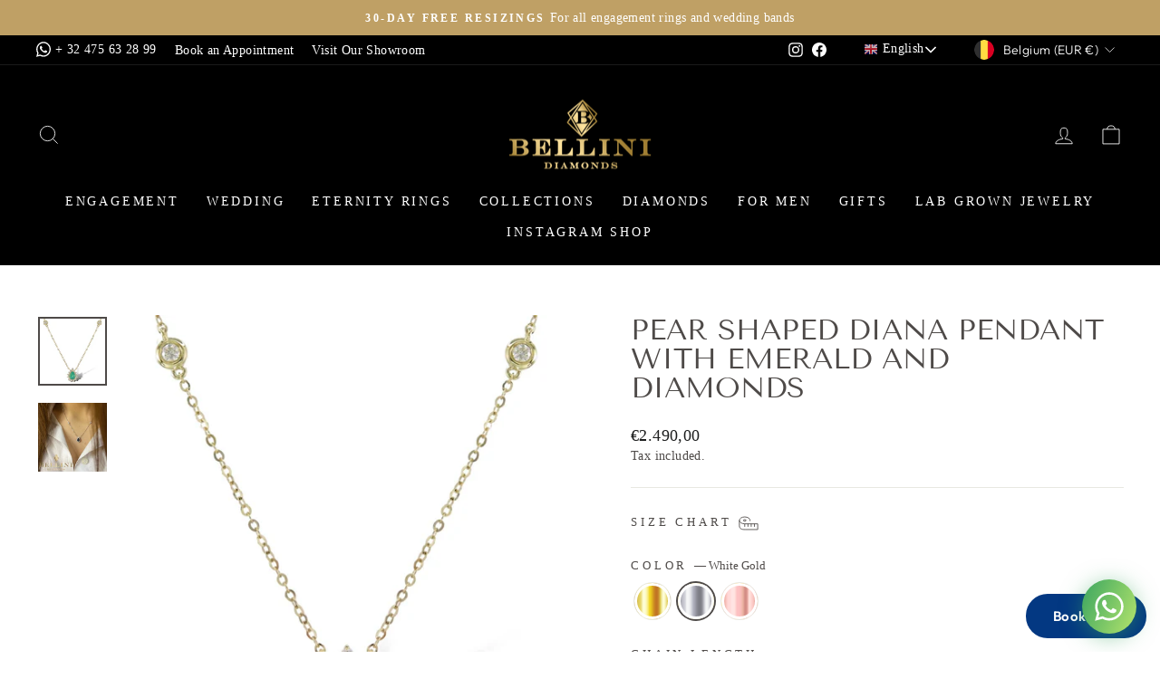

--- FILE ---
content_type: text/html; charset=utf-8
request_url: https://bellinidiamonds.com/collections/necklaces/products/pear-shaped-diana-pendant-with-emerald-and-diamonds?variant=47754017145169
body_size: 50668
content:
<!doctype html>
<html class="no-js" lang="en" dir="ltr">
<head>
<meta name="google-site-verification" content="PNDKIrRshTUZ0zCk619n2O5wxwrjlStrbekK04J6waw" />
  <meta charset="utf-8">
  <meta http-equiv="X-UA-Compatible" content="IE=edge,chrome=1">
  <meta name="viewport" content="width=device-width,initial-scale=1">
  <meta name="theme-color" content="#bfa065">
  <link rel="canonical" href="https://bellinidiamonds.com/products/pear-shaped-diana-pendant-with-emerald-and-diamonds">
  <link rel="preconnect" href="https://cdn.shopify.com" crossorigin>
  <link rel="preconnect" href="https://fonts.shopifycdn.com" crossorigin>
  <link rel="dns-prefetch" href="https://productreviews.shopifycdn.com">
  <link rel="dns-prefetch" href="https://ajax.googleapis.com">
  <link rel="dns-prefetch" href="https://maps.googleapis.com">
  <link rel="dns-prefetch" href="https://maps.gstatic.com"><link rel="shortcut icon" href="//bellinidiamonds.com/cdn/shop/files/Favicon-bellini_logo_32x32.png?v=1737766887" type="image/png" /><title>Pear Shaped Diana Pendant With Emerald And Diamonds
&ndash; Bellini Diamonds
</title>
<meta name="description" content="This Bellini Diamonds “PEAR SHAPED DIANA PENDANT WITH EMERALD AND DIAMONDS” is made of solid 18K gold. This piece is handcrafted and manufactured by Bellini Diamonds. All the diamonds are hand-set by a master diamond setter in the highest quality craftsmanship. Diamonds: 0,36ct EMERALD: 0,48ct 18K gold Natural diamonds"><meta property="og:site_name" content="Bellini Diamonds">
  <meta property="og:url" content="https://bellinidiamonds.com/products/pear-shaped-diana-pendant-with-emerald-and-diamonds">
  <meta property="og:title" content="Pear Shaped Diana Pendant With Emerald And Diamonds">
  <meta property="og:type" content="product">
  <meta property="og:description" content="This Bellini Diamonds “PEAR SHAPED DIANA PENDANT WITH EMERALD AND DIAMONDS” is made of solid 18K gold. This piece is handcrafted and manufactured by Bellini Diamonds. All the diamonds are hand-set by a master diamond setter in the highest quality craftsmanship. Diamonds: 0,36ct EMERALD: 0,48ct 18K gold Natural diamonds"><meta property="og:image" content="http://bellinidiamonds.com/cdn/shop/files/pear-shaped-diana-pendant-with-emerald-and-diamonds-bellini-diamonds-gold-white-gold-rose-gold-982430001.jpg?v=1742471858">
    <meta property="og:image:secure_url" content="https://bellinidiamonds.com/cdn/shop/files/pear-shaped-diana-pendant-with-emerald-and-diamonds-bellini-diamonds-gold-white-gold-rose-gold-982430001.jpg?v=1742471858">
    <meta property="og:image:width" content="1512">
    <meta property="og:image:height" content="1512"><meta name="twitter:site" content="@">
  <meta name="twitter:card" content="summary_large_image">
  <meta name="twitter:title" content="Pear Shaped Diana Pendant With Emerald And Diamonds">
  <meta name="twitter:description" content="This Bellini Diamonds “PEAR SHAPED DIANA PENDANT WITH EMERALD AND DIAMONDS” is made of solid 18K gold. This piece is handcrafted and manufactured by Bellini Diamonds. All the diamonds are hand-set by a master diamond setter in the highest quality craftsmanship. Diamonds: 0,36ct EMERALD: 0,48ct 18K gold Natural diamonds">
<style data-shopify>@font-face {
  font-family: "Tenor Sans";
  font-weight: 400;
  font-style: normal;
  font-display: swap;
  src: url("//bellinidiamonds.com/cdn/fonts/tenor_sans/tenorsans_n4.966071a72c28462a9256039d3e3dc5b0cf314f65.woff2") format("woff2"),
       url("//bellinidiamonds.com/cdn/fonts/tenor_sans/tenorsans_n4.2282841d948f9649ba5c3cad6ea46df268141820.woff") format("woff");
}

  @font-face {
  font-family: Outfit;
  font-weight: 300;
  font-style: normal;
  font-display: swap;
  src: url("//bellinidiamonds.com/cdn/fonts/outfit/outfit_n3.8c97ae4c4fac7c2ea467a6dc784857f4de7e0e37.woff2") format("woff2"),
       url("//bellinidiamonds.com/cdn/fonts/outfit/outfit_n3.b50a189ccde91f9bceee88f207c18c09f0b62a7b.woff") format("woff");
}


  @font-face {
  font-family: Outfit;
  font-weight: 600;
  font-style: normal;
  font-display: swap;
  src: url("//bellinidiamonds.com/cdn/fonts/outfit/outfit_n6.dfcbaa80187851df2e8384061616a8eaa1702fdc.woff2") format("woff2"),
       url("//bellinidiamonds.com/cdn/fonts/outfit/outfit_n6.88384e9fc3e36038624caccb938f24ea8008a91d.woff") format("woff");
}

  
  
</style><link href="//bellinidiamonds.com/cdn/shop/t/8/assets/theme.css?v=113269039872901274541749487535" rel="stylesheet" type="text/css" media="all" />
<style data-shopify>:root {
    --typeHeaderPrimary: "Tenor Sans";
    --typeHeaderFallback: sans-serif;
    --typeHeaderSize: 38px;
    --typeHeaderWeight: 400;
    --typeHeaderLineHeight: 1;
    --typeHeaderSpacing: 0.0em;

    --typeBasePrimary:Outfit;
    --typeBaseFallback:sans-serif;
    --typeBaseSize: 16px;
    --typeBaseWeight: 300;
    --typeBaseSpacing: 0.025em;
    --typeBaseLineHeight: 1.4;

    --typeCollectionTitle: 20px;

    --iconWeight: 2px;
    --iconLinecaps: miter;

    
      --buttonRadius: 0px;
    

    --colorGridOverlayOpacity: 0.1;
  }

  .placeholder-content {
    background-image: linear-gradient(100deg, #ffffff 40%, #f7f7f7 63%, #ffffff 79%);
  }</style><script>
    document.documentElement.className = document.documentElement.className.replace('no-js', 'js');

    window.theme = window.theme || {};
    theme.routes = {
      home: "/",
      cart: "/cart.js",
      cartPage: "/cart",
      cartAdd: "/cart/add.js",
      cartChange: "/cart/change.js",
      search: "/search"
    };
    theme.strings = {
      soldOut: "Sold Out",
      unavailable: "Unavailable",
      inStockLabel: "In stock, ready to ship",
      oneStockLabel: "Low stock - [count] item left",
      otherStockLabel: "Low stock - [count] items left",
      willNotShipUntil: "Ready to ship [date]",
      willBeInStockAfter: "Back in stock [date]",
      waitingForStock: "Inventory on the way",
      savePrice: "Save [saved_amount]",
      cartEmpty: "Your cart is currently empty.",
      cartTermsConfirmation: "You must agree with the terms and conditions of sales to check out",
      searchCollections: "Collections:",
      searchPages: "Pages:",
      searchArticles: "Articles:",
      productFrom: "from ",
    };
    theme.settings = {
      cartType: "drawer",
      isCustomerTemplate: false,
      moneyFormat: "€{{amount_with_comma_separator}}",
      saveType: "dollar",
      productImageSize: "square",
      productImageCover: false,
      predictiveSearch: true,
      predictiveSearchType: "product,article,page,collection",
      predictiveSearchVendor: false,
      predictiveSearchPrice: false,
      quickView: true,
      themeName: 'Impulse',
      themeVersion: "7.1.0"
    };
  </script>

  <script>window.performance && window.performance.mark && window.performance.mark('shopify.content_for_header.start');</script><meta name="facebook-domain-verification" content="5mkjd47ztid9wmy8i9w33b7g12t904">
<meta name="google-site-verification" content="8EnPH_vD8f3bDMDbyH_aVceown5kIBLhNeIZ7CXJx8s">
<meta id="shopify-digital-wallet" name="shopify-digital-wallet" content="/66897936640/digital_wallets/dialog">
<meta name="shopify-checkout-api-token" content="938283cecd663d4d7bb8a0d4b9f3d9a3">
<meta id="in-context-paypal-metadata" data-shop-id="66897936640" data-venmo-supported="false" data-environment="production" data-locale="en_US" data-paypal-v4="true" data-currency="EUR">
<link rel="alternate" type="application/json+oembed" href="https://bellinidiamonds.com/products/pear-shaped-diana-pendant-with-emerald-and-diamonds.oembed">
<script async="async" src="/checkouts/internal/preloads.js?locale=en-BE"></script>
<script id="apple-pay-shop-capabilities" type="application/json">{"shopId":66897936640,"countryCode":"BE","currencyCode":"EUR","merchantCapabilities":["supports3DS"],"merchantId":"gid:\/\/shopify\/Shop\/66897936640","merchantName":"Bellini Diamonds","requiredBillingContactFields":["postalAddress","email","phone"],"requiredShippingContactFields":["postalAddress","email","phone"],"shippingType":"shipping","supportedNetworks":["visa","maestro","masterCard","amex"],"total":{"type":"pending","label":"Bellini Diamonds","amount":"1.00"},"shopifyPaymentsEnabled":true,"supportsSubscriptions":true}</script>
<script id="shopify-features" type="application/json">{"accessToken":"938283cecd663d4d7bb8a0d4b9f3d9a3","betas":["rich-media-storefront-analytics"],"domain":"bellinidiamonds.com","predictiveSearch":true,"shopId":66897936640,"locale":"en"}</script>
<script>var Shopify = Shopify || {};
Shopify.shop = "bellinidiamonds.myshopify.com";
Shopify.locale = "en";
Shopify.currency = {"active":"EUR","rate":"1.0"};
Shopify.country = "BE";
Shopify.theme = {"name":"Archetype | Copy of Impulse | AT Test","id":136519811328,"schema_name":"Impulse","schema_version":"7.1.0","theme_store_id":857,"role":"main"};
Shopify.theme.handle = "null";
Shopify.theme.style = {"id":null,"handle":null};
Shopify.cdnHost = "bellinidiamonds.com/cdn";
Shopify.routes = Shopify.routes || {};
Shopify.routes.root = "/";</script>
<script type="module">!function(o){(o.Shopify=o.Shopify||{}).modules=!0}(window);</script>
<script>!function(o){function n(){var o=[];function n(){o.push(Array.prototype.slice.apply(arguments))}return n.q=o,n}var t=o.Shopify=o.Shopify||{};t.loadFeatures=n(),t.autoloadFeatures=n()}(window);</script>
<script id="shop-js-analytics" type="application/json">{"pageType":"product"}</script>
<script defer="defer" async type="module" src="//bellinidiamonds.com/cdn/shopifycloud/shop-js/modules/v2/client.init-shop-cart-sync_Bc8-qrdt.en.esm.js"></script>
<script defer="defer" async type="module" src="//bellinidiamonds.com/cdn/shopifycloud/shop-js/modules/v2/chunk.common_CmNk3qlo.esm.js"></script>
<script type="module">
  await import("//bellinidiamonds.com/cdn/shopifycloud/shop-js/modules/v2/client.init-shop-cart-sync_Bc8-qrdt.en.esm.js");
await import("//bellinidiamonds.com/cdn/shopifycloud/shop-js/modules/v2/chunk.common_CmNk3qlo.esm.js");

  window.Shopify.SignInWithShop?.initShopCartSync?.({"fedCMEnabled":true,"windoidEnabled":true});

</script>
<script>(function() {
  var isLoaded = false;
  function asyncLoad() {
    if (isLoaded) return;
    isLoaded = true;
    var urls = ["https:\/\/cdn.shopify.com\/s\/files\/1\/0457\/2220\/6365\/files\/pushdaddy_v67_test.js?shop=bellinidiamonds.myshopify.com","https:\/\/chimpstatic.com\/mcjs-connected\/js\/users\/42f0d7d0a453fed2e653d09cc\/8b3b066157176db678e376ef6.js?shop=bellinidiamonds.myshopify.com","https:\/\/cdn.shopify.com\/s\/files\/1\/0417\/3765\/0342\/files\/mrp-script-tag.js?v=1672824107\u0026shop=bellinidiamonds.myshopify.com"];
    for (var i = 0; i < urls.length; i++) {
      var s = document.createElement('script');
      s.type = 'text/javascript';
      s.async = true;
      s.src = urls[i];
      var x = document.getElementsByTagName('script')[0];
      x.parentNode.insertBefore(s, x);
    }
  };
  if(window.attachEvent) {
    window.attachEvent('onload', asyncLoad);
  } else {
    window.addEventListener('load', asyncLoad, false);
  }
})();</script>
<script id="__st">var __st={"a":66897936640,"offset":3600,"reqid":"1d1d754f-52c4-4066-80ca-954b07e6a18c-1762043044","pageurl":"bellinidiamonds.com\/collections\/necklaces\/products\/pear-shaped-diana-pendant-with-emerald-and-diamonds?variant=47754017145169","u":"ef945f796b13","p":"product","rtyp":"product","rid":8877327515985};</script>
<script>window.ShopifyPaypalV4VisibilityTracking = true;</script>
<script id="captcha-bootstrap">!function(){'use strict';const t='contact',e='account',n='new_comment',o=[[t,t],['blogs',n],['comments',n],[t,'customer']],c=[[e,'customer_login'],[e,'guest_login'],[e,'recover_customer_password'],[e,'create_customer']],r=t=>t.map((([t,e])=>`form[action*='/${t}']:not([data-nocaptcha='true']) input[name='form_type'][value='${e}']`)).join(','),a=t=>()=>t?[...document.querySelectorAll(t)].map((t=>t.form)):[];function s(){const t=[...o],e=r(t);return a(e)}const i='password',u='form_key',d=['recaptcha-v3-token','g-recaptcha-response','h-captcha-response',i],f=()=>{try{return window.sessionStorage}catch{return}},m='__shopify_v',_=t=>t.elements[u];function p(t,e,n=!1){try{const o=window.sessionStorage,c=JSON.parse(o.getItem(e)),{data:r}=function(t){const{data:e,action:n}=t;return t[m]||n?{data:e,action:n}:{data:t,action:n}}(c);for(const[e,n]of Object.entries(r))t.elements[e]&&(t.elements[e].value=n);n&&o.removeItem(e)}catch(o){console.error('form repopulation failed',{error:o})}}const l='form_type',E='cptcha';function T(t){t.dataset[E]=!0}const w=window,h=w.document,L='Shopify',v='ce_forms',y='captcha';let A=!1;((t,e)=>{const n=(g='f06e6c50-85a8-45c8-87d0-21a2b65856fe',I='https://cdn.shopify.com/shopifycloud/storefront-forms-hcaptcha/ce_storefront_forms_captcha_hcaptcha.v1.5.2.iife.js',D={infoText:'Protected by hCaptcha',privacyText:'Privacy',termsText:'Terms'},(t,e,n)=>{const o=w[L][v],c=o.bindForm;if(c)return c(t,g,e,D).then(n);var r;o.q.push([[t,g,e,D],n]),r=I,A||(h.body.append(Object.assign(h.createElement('script'),{id:'captcha-provider',async:!0,src:r})),A=!0)});var g,I,D;w[L]=w[L]||{},w[L][v]=w[L][v]||{},w[L][v].q=[],w[L][y]=w[L][y]||{},w[L][y].protect=function(t,e){n(t,void 0,e),T(t)},Object.freeze(w[L][y]),function(t,e,n,w,h,L){const[v,y,A,g]=function(t,e,n){const i=e?o:[],u=t?c:[],d=[...i,...u],f=r(d),m=r(i),_=r(d.filter((([t,e])=>n.includes(e))));return[a(f),a(m),a(_),s()]}(w,h,L),I=t=>{const e=t.target;return e instanceof HTMLFormElement?e:e&&e.form},D=t=>v().includes(t);t.addEventListener('submit',(t=>{const e=I(t);if(!e)return;const n=D(e)&&!e.dataset.hcaptchaBound&&!e.dataset.recaptchaBound,o=_(e),c=g().includes(e)&&(!o||!o.value);(n||c)&&t.preventDefault(),c&&!n&&(function(t){try{if(!f())return;!function(t){const e=f();if(!e)return;const n=_(t);if(!n)return;const o=n.value;o&&e.removeItem(o)}(t);const e=Array.from(Array(32),(()=>Math.random().toString(36)[2])).join('');!function(t,e){_(t)||t.append(Object.assign(document.createElement('input'),{type:'hidden',name:u})),t.elements[u].value=e}(t,e),function(t,e){const n=f();if(!n)return;const o=[...t.querySelectorAll(`input[type='${i}']`)].map((({name:t})=>t)),c=[...d,...o],r={};for(const[a,s]of new FormData(t).entries())c.includes(a)||(r[a]=s);n.setItem(e,JSON.stringify({[m]:1,action:t.action,data:r}))}(t,e)}catch(e){console.error('failed to persist form',e)}}(e),e.submit())}));const S=(t,e)=>{t&&!t.dataset[E]&&(n(t,e.some((e=>e===t))),T(t))};for(const o of['focusin','change'])t.addEventListener(o,(t=>{const e=I(t);D(e)&&S(e,y())}));const B=e.get('form_key'),M=e.get(l),P=B&&M;t.addEventListener('DOMContentLoaded',(()=>{const t=y();if(P)for(const e of t)e.elements[l].value===M&&p(e,B);[...new Set([...A(),...v().filter((t=>'true'===t.dataset.shopifyCaptcha))])].forEach((e=>S(e,t)))}))}(h,new URLSearchParams(w.location.search),n,t,e,['guest_login'])})(!0,!0)}();</script>
<script integrity="sha256-52AcMU7V7pcBOXWImdc/TAGTFKeNjmkeM1Pvks/DTgc=" data-source-attribution="shopify.loadfeatures" defer="defer" src="//bellinidiamonds.com/cdn/shopifycloud/storefront/assets/storefront/load_feature-81c60534.js" crossorigin="anonymous"></script>
<script data-source-attribution="shopify.dynamic_checkout.dynamic.init">var Shopify=Shopify||{};Shopify.PaymentButton=Shopify.PaymentButton||{isStorefrontPortableWallets:!0,init:function(){window.Shopify.PaymentButton.init=function(){};var t=document.createElement("script");t.src="https://bellinidiamonds.com/cdn/shopifycloud/portable-wallets/latest/portable-wallets.en.js",t.type="module",document.head.appendChild(t)}};
</script>
<script data-source-attribution="shopify.dynamic_checkout.buyer_consent">
  function portableWalletsHideBuyerConsent(e){var t=document.getElementById("shopify-buyer-consent"),n=document.getElementById("shopify-subscription-policy-button");t&&n&&(t.classList.add("hidden"),t.setAttribute("aria-hidden","true"),n.removeEventListener("click",e))}function portableWalletsShowBuyerConsent(e){var t=document.getElementById("shopify-buyer-consent"),n=document.getElementById("shopify-subscription-policy-button");t&&n&&(t.classList.remove("hidden"),t.removeAttribute("aria-hidden"),n.addEventListener("click",e))}window.Shopify?.PaymentButton&&(window.Shopify.PaymentButton.hideBuyerConsent=portableWalletsHideBuyerConsent,window.Shopify.PaymentButton.showBuyerConsent=portableWalletsShowBuyerConsent);
</script>
<script data-source-attribution="shopify.dynamic_checkout.cart.bootstrap">document.addEventListener("DOMContentLoaded",(function(){function t(){return document.querySelector("shopify-accelerated-checkout-cart, shopify-accelerated-checkout")}if(t())Shopify.PaymentButton.init();else{new MutationObserver((function(e,n){t()&&(Shopify.PaymentButton.init(),n.disconnect())})).observe(document.body,{childList:!0,subtree:!0})}}));
</script>
<script id='scb4127' type='text/javascript' async='' src='https://bellinidiamonds.com/cdn/shopifycloud/privacy-banner/storefront-banner.js'></script><link id="shopify-accelerated-checkout-styles" rel="stylesheet" media="screen" href="https://bellinidiamonds.com/cdn/shopifycloud/portable-wallets/latest/accelerated-checkout-backwards-compat.css" crossorigin="anonymous">
<style id="shopify-accelerated-checkout-cart">
        #shopify-buyer-consent {
  margin-top: 1em;
  display: inline-block;
  width: 100%;
}

#shopify-buyer-consent.hidden {
  display: none;
}

#shopify-subscription-policy-button {
  background: none;
  border: none;
  padding: 0;
  text-decoration: underline;
  font-size: inherit;
  cursor: pointer;
}

#shopify-subscription-policy-button::before {
  box-shadow: none;
}

      </style>

<script>window.performance && window.performance.mark && window.performance.mark('shopify.content_for_header.end');</script>

  
  
    
  	<script src="//bellinidiamonds.com/cdn/shop/t/8/assets/vendor-scripts-v11.js" defer="defer"></script>
   
   
  <script src="//bellinidiamonds.com/cdn/shop/t/8/assets/theme.js?v=42957919918700039581671602245" defer="defer"></script><link rel="stylesheet" href="//bellinidiamonds.com/cdn/shop/t/8/assets/country-flags.css">

<!--Gem_Page_Header_Script-->
    


<!--End_Gem_Page_Header_Script-->
  
  <script>
    const idInterval = setInterval(() => {
      if(typeof $ != 'undefined') {
        const startDate= $('.ot-estimated-shipping-start-day')
        const formProduct = $('form[action="/cart/add"]')
        if(startDate.length && formProduct.length) {
          const startDateText = $(startDate).text()
          if($('.otExistRule').length) {
            $('.otExistRule').remove()
          }
          $(formProduct).prepend(`
                        <input type="hidden" class="otExistRule"  name="properties[Ship by ]" value="${startDateText}">
                    `)
          clearInterval(idInterval)
        }
      }
    },300)
  </script>




    

    
  
<!-- BEGIN app block: shopify://apps/simprosys-google-shopping-feed/blocks/core_settings_block/1f0b859e-9fa6-4007-97e8-4513aff5ff3b --><!-- BEGIN: GSF App Core Tags & Scripts by Simprosys Google Shopping Feed -->









<!-- END: GSF App Core Tags & Scripts by Simprosys Google Shopping Feed -->
<!-- END app block --><!-- BEGIN app block: shopify://apps/klaviyo-email-marketing-sms/blocks/klaviyo-onsite-embed/2632fe16-c075-4321-a88b-50b567f42507 -->












  <script async src="https://static.klaviyo.com/onsite/js/XZQPTN/klaviyo.js?company_id=XZQPTN"></script>
  <script>!function(){if(!window.klaviyo){window._klOnsite=window._klOnsite||[];try{window.klaviyo=new Proxy({},{get:function(n,i){return"push"===i?function(){var n;(n=window._klOnsite).push.apply(n,arguments)}:function(){for(var n=arguments.length,o=new Array(n),w=0;w<n;w++)o[w]=arguments[w];var t="function"==typeof o[o.length-1]?o.pop():void 0,e=new Promise((function(n){window._klOnsite.push([i].concat(o,[function(i){t&&t(i),n(i)}]))}));return e}}})}catch(n){window.klaviyo=window.klaviyo||[],window.klaviyo.push=function(){var n;(n=window._klOnsite).push.apply(n,arguments)}}}}();</script>

  
    <script id="viewed_product">
      if (item == null) {
        var _learnq = _learnq || [];

        var MetafieldReviews = null
        var MetafieldYotpoRating = null
        var MetafieldYotpoCount = null
        var MetafieldLooxRating = null
        var MetafieldLooxCount = null
        var okendoProduct = null
        var okendoProductReviewCount = null
        var okendoProductReviewAverageValue = null
        try {
          // The following fields are used for Customer Hub recently viewed in order to add reviews.
          // This information is not part of __kla_viewed. Instead, it is part of __kla_viewed_reviewed_items
          MetafieldReviews = {};
          MetafieldYotpoRating = null
          MetafieldYotpoCount = null
          MetafieldLooxRating = null
          MetafieldLooxCount = null

          okendoProduct = null
          // If the okendo metafield is not legacy, it will error, which then requires the new json formatted data
          if (okendoProduct && 'error' in okendoProduct) {
            okendoProduct = null
          }
          okendoProductReviewCount = okendoProduct ? okendoProduct.reviewCount : null
          okendoProductReviewAverageValue = okendoProduct ? okendoProduct.reviewAverageValue : null
        } catch (error) {
          console.error('Error in Klaviyo onsite reviews tracking:', error);
        }

        var item = {
          Name: "Pear Shaped Diana Pendant With Emerald And Diamonds",
          ProductID: 8877327515985,
          Categories: ["1 Month Shipping Time","All products","Birthstone Jewelry","Color Stones Collection","Emerald Collection","Gifts for Her","Necklaces","Rose Gold Collection","White Gold Collection","Yellow Gold Collection"],
          ImageURL: "https://bellinidiamonds.com/cdn/shop/files/pear-shaped-diana-pendant-with-emerald-and-diamonds-bellini-diamonds-gold-white-gold-rose-gold-982430001_grande.jpg?v=1742471858",
          URL: "https://bellinidiamonds.com/products/pear-shaped-diana-pendant-with-emerald-and-diamonds",
          Brand: "Bellini Diamonds",
          Price: "€2.490,00",
          Value: "2.490,00",
          CompareAtPrice: "€0,00"
        };
        _learnq.push(['track', 'Viewed Product', item]);
        _learnq.push(['trackViewedItem', {
          Title: item.Name,
          ItemId: item.ProductID,
          Categories: item.Categories,
          ImageUrl: item.ImageURL,
          Url: item.URL,
          Metadata: {
            Brand: item.Brand,
            Price: item.Price,
            Value: item.Value,
            CompareAtPrice: item.CompareAtPrice
          },
          metafields:{
            reviews: MetafieldReviews,
            yotpo:{
              rating: MetafieldYotpoRating,
              count: MetafieldYotpoCount,
            },
            loox:{
              rating: MetafieldLooxRating,
              count: MetafieldLooxCount,
            },
            okendo: {
              rating: okendoProductReviewAverageValue,
              count: okendoProductReviewCount,
            }
          }
        }]);
      }
    </script>
  




  <script>
    window.klaviyoReviewsProductDesignMode = false
  </script>







<!-- END app block --><script src="https://cdn.shopify.com/extensions/01999f54-c425-7a99-b07a-13399410d4ce/alpha-kappa-delta-42/assets/calendly-button-app-embed.js" type="text/javascript" defer="defer"></script>
<link href="https://cdn.shopify.com/extensions/01999f54-c425-7a99-b07a-13399410d4ce/alpha-kappa-delta-42/assets/calendly-button.css" rel="stylesheet" type="text/css" media="all">
<link href="https://monorail-edge.shopifysvc.com" rel="dns-prefetch">
<script>(function(){if ("sendBeacon" in navigator && "performance" in window) {try {var session_token_from_headers = performance.getEntriesByType('navigation')[0].serverTiming.find(x => x.name == '_s').description;} catch {var session_token_from_headers = undefined;}var session_cookie_matches = document.cookie.match(/_shopify_s=([^;]*)/);var session_token_from_cookie = session_cookie_matches && session_cookie_matches.length === 2 ? session_cookie_matches[1] : "";var session_token = session_token_from_headers || session_token_from_cookie || "";function handle_abandonment_event(e) {var entries = performance.getEntries().filter(function(entry) {return /monorail-edge.shopifysvc.com/.test(entry.name);});if (!window.abandonment_tracked && entries.length === 0) {window.abandonment_tracked = true;var currentMs = Date.now();var navigation_start = performance.timing.navigationStart;var payload = {shop_id: 66897936640,url: window.location.href,navigation_start,duration: currentMs - navigation_start,session_token,page_type: "product"};window.navigator.sendBeacon("https://monorail-edge.shopifysvc.com/v1/produce", JSON.stringify({schema_id: "online_store_buyer_site_abandonment/1.1",payload: payload,metadata: {event_created_at_ms: currentMs,event_sent_at_ms: currentMs}}));}}window.addEventListener('pagehide', handle_abandonment_event);}}());</script>
<script id="web-pixels-manager-setup">(function e(e,d,r,n,o){if(void 0===o&&(o={}),!Boolean(null===(a=null===(i=window.Shopify)||void 0===i?void 0:i.analytics)||void 0===a?void 0:a.replayQueue)){var i,a;window.Shopify=window.Shopify||{};var t=window.Shopify;t.analytics=t.analytics||{};var s=t.analytics;s.replayQueue=[],s.publish=function(e,d,r){return s.replayQueue.push([e,d,r]),!0};try{self.performance.mark("wpm:start")}catch(e){}var l=function(){var e={modern:/Edge?\/(1{2}[4-9]|1[2-9]\d|[2-9]\d{2}|\d{4,})\.\d+(\.\d+|)|Firefox\/(1{2}[4-9]|1[2-9]\d|[2-9]\d{2}|\d{4,})\.\d+(\.\d+|)|Chrom(ium|e)\/(9{2}|\d{3,})\.\d+(\.\d+|)|(Maci|X1{2}).+ Version\/(15\.\d+|(1[6-9]|[2-9]\d|\d{3,})\.\d+)([,.]\d+|)( \(\w+\)|)( Mobile\/\w+|) Safari\/|Chrome.+OPR\/(9{2}|\d{3,})\.\d+\.\d+|(CPU[ +]OS|iPhone[ +]OS|CPU[ +]iPhone|CPU IPhone OS|CPU iPad OS)[ +]+(15[._]\d+|(1[6-9]|[2-9]\d|\d{3,})[._]\d+)([._]\d+|)|Android:?[ /-](13[3-9]|1[4-9]\d|[2-9]\d{2}|\d{4,})(\.\d+|)(\.\d+|)|Android.+Firefox\/(13[5-9]|1[4-9]\d|[2-9]\d{2}|\d{4,})\.\d+(\.\d+|)|Android.+Chrom(ium|e)\/(13[3-9]|1[4-9]\d|[2-9]\d{2}|\d{4,})\.\d+(\.\d+|)|SamsungBrowser\/([2-9]\d|\d{3,})\.\d+/,legacy:/Edge?\/(1[6-9]|[2-9]\d|\d{3,})\.\d+(\.\d+|)|Firefox\/(5[4-9]|[6-9]\d|\d{3,})\.\d+(\.\d+|)|Chrom(ium|e)\/(5[1-9]|[6-9]\d|\d{3,})\.\d+(\.\d+|)([\d.]+$|.*Safari\/(?![\d.]+ Edge\/[\d.]+$))|(Maci|X1{2}).+ Version\/(10\.\d+|(1[1-9]|[2-9]\d|\d{3,})\.\d+)([,.]\d+|)( \(\w+\)|)( Mobile\/\w+|) Safari\/|Chrome.+OPR\/(3[89]|[4-9]\d|\d{3,})\.\d+\.\d+|(CPU[ +]OS|iPhone[ +]OS|CPU[ +]iPhone|CPU IPhone OS|CPU iPad OS)[ +]+(10[._]\d+|(1[1-9]|[2-9]\d|\d{3,})[._]\d+)([._]\d+|)|Android:?[ /-](13[3-9]|1[4-9]\d|[2-9]\d{2}|\d{4,})(\.\d+|)(\.\d+|)|Mobile Safari.+OPR\/([89]\d|\d{3,})\.\d+\.\d+|Android.+Firefox\/(13[5-9]|1[4-9]\d|[2-9]\d{2}|\d{4,})\.\d+(\.\d+|)|Android.+Chrom(ium|e)\/(13[3-9]|1[4-9]\d|[2-9]\d{2}|\d{4,})\.\d+(\.\d+|)|Android.+(UC? ?Browser|UCWEB|U3)[ /]?(15\.([5-9]|\d{2,})|(1[6-9]|[2-9]\d|\d{3,})\.\d+)\.\d+|SamsungBrowser\/(5\.\d+|([6-9]|\d{2,})\.\d+)|Android.+MQ{2}Browser\/(14(\.(9|\d{2,})|)|(1[5-9]|[2-9]\d|\d{3,})(\.\d+|))(\.\d+|)|K[Aa][Ii]OS\/(3\.\d+|([4-9]|\d{2,})\.\d+)(\.\d+|)/},d=e.modern,r=e.legacy,n=navigator.userAgent;return n.match(d)?"modern":n.match(r)?"legacy":"unknown"}(),u="modern"===l?"modern":"legacy",c=(null!=n?n:{modern:"",legacy:""})[u],f=function(e){return[e.baseUrl,"/wpm","/b",e.hashVersion,"modern"===e.buildTarget?"m":"l",".js"].join("")}({baseUrl:d,hashVersion:r,buildTarget:u}),m=function(e){var d=e.version,r=e.bundleTarget,n=e.surface,o=e.pageUrl,i=e.monorailEndpoint;return{emit:function(e){var a=e.status,t=e.errorMsg,s=(new Date).getTime(),l=JSON.stringify({metadata:{event_sent_at_ms:s},events:[{schema_id:"web_pixels_manager_load/3.1",payload:{version:d,bundle_target:r,page_url:o,status:a,surface:n,error_msg:t},metadata:{event_created_at_ms:s}}]});if(!i)return console&&console.warn&&console.warn("[Web Pixels Manager] No Monorail endpoint provided, skipping logging."),!1;try{return self.navigator.sendBeacon.bind(self.navigator)(i,l)}catch(e){}var u=new XMLHttpRequest;try{return u.open("POST",i,!0),u.setRequestHeader("Content-Type","text/plain"),u.send(l),!0}catch(e){return console&&console.warn&&console.warn("[Web Pixels Manager] Got an unhandled error while logging to Monorail."),!1}}}}({version:r,bundleTarget:l,surface:e.surface,pageUrl:self.location.href,monorailEndpoint:e.monorailEndpoint});try{o.browserTarget=l,function(e){var d=e.src,r=e.async,n=void 0===r||r,o=e.onload,i=e.onerror,a=e.sri,t=e.scriptDataAttributes,s=void 0===t?{}:t,l=document.createElement("script"),u=document.querySelector("head"),c=document.querySelector("body");if(l.async=n,l.src=d,a&&(l.integrity=a,l.crossOrigin="anonymous"),s)for(var f in s)if(Object.prototype.hasOwnProperty.call(s,f))try{l.dataset[f]=s[f]}catch(e){}if(o&&l.addEventListener("load",o),i&&l.addEventListener("error",i),u)u.appendChild(l);else{if(!c)throw new Error("Did not find a head or body element to append the script");c.appendChild(l)}}({src:f,async:!0,onload:function(){if(!function(){var e,d;return Boolean(null===(d=null===(e=window.Shopify)||void 0===e?void 0:e.analytics)||void 0===d?void 0:d.initialized)}()){var d=window.webPixelsManager.init(e)||void 0;if(d){var r=window.Shopify.analytics;r.replayQueue.forEach((function(e){var r=e[0],n=e[1],o=e[2];d.publishCustomEvent(r,n,o)})),r.replayQueue=[],r.publish=d.publishCustomEvent,r.visitor=d.visitor,r.initialized=!0}}},onerror:function(){return m.emit({status:"failed",errorMsg:"".concat(f," has failed to load")})},sri:function(e){var d=/^sha384-[A-Za-z0-9+/=]+$/;return"string"==typeof e&&d.test(e)}(c)?c:"",scriptDataAttributes:o}),m.emit({status:"loading"})}catch(e){m.emit({status:"failed",errorMsg:(null==e?void 0:e.message)||"Unknown error"})}}})({shopId: 66897936640,storefrontBaseUrl: "https://bellinidiamonds.com",extensionsBaseUrl: "https://extensions.shopifycdn.com/cdn/shopifycloud/web-pixels-manager",monorailEndpoint: "https://monorail-edge.shopifysvc.com/unstable/produce_batch",surface: "storefront-renderer",enabledBetaFlags: ["2dca8a86"],webPixelsConfigList: [{"id":"2880045393","configuration":"{\"account_ID\":\"1030625\",\"google_analytics_tracking_tag\":\"1\",\"measurement_id\":\"2\",\"api_secret\":\"3\",\"shop_settings\":\"{\\\"custom_pixel_script\\\":\\\"https:\\\\\\\/\\\\\\\/storage.googleapis.com\\\\\\\/gsf-scripts\\\\\\\/custom-pixels\\\\\\\/bellinidiamonds.js\\\"}\"}","eventPayloadVersion":"v1","runtimeContext":"LAX","scriptVersion":"c6b888297782ed4a1cba19cda43d6625","type":"APP","apiClientId":1558137,"privacyPurposes":[],"dataSharingAdjustments":{"protectedCustomerApprovalScopes":[]}},{"id":"1211433297","configuration":"{\"config\":\"{\\\"pixel_id\\\":\\\"G-37JY6DBEF0\\\",\\\"google_tag_ids\\\":[\\\"G-37JY6DBEF0\\\",\\\"AW-676247639\\\",\\\"GT-PZM5FRQW\\\"],\\\"target_country\\\":\\\"BE\\\",\\\"gtag_events\\\":[{\\\"type\\\":\\\"search\\\",\\\"action_label\\\":[\\\"G-37JY6DBEF0\\\",\\\"AW-676247639\\\/Y3CzCOG54_0ZENfwusIC\\\"]},{\\\"type\\\":\\\"begin_checkout\\\",\\\"action_label\\\":[\\\"G-37JY6DBEF0\\\",\\\"AW-676247639\\\/ACN7COe54_0ZENfwusIC\\\"]},{\\\"type\\\":\\\"view_item\\\",\\\"action_label\\\":[\\\"G-37JY6DBEF0\\\",\\\"AW-676247639\\\/e6GECMi44_0ZENfwusIC\\\",\\\"MC-TCFET0XCXR\\\"]},{\\\"type\\\":\\\"purchase\\\",\\\"action_label\\\":[\\\"G-37JY6DBEF0\\\",\\\"AW-676247639\\\/qeAvCMK44_0ZENfwusIC\\\",\\\"MC-TCFET0XCXR\\\"]},{\\\"type\\\":\\\"page_view\\\",\\\"action_label\\\":[\\\"G-37JY6DBEF0\\\",\\\"AW-676247639\\\/8WNmCMW44_0ZENfwusIC\\\",\\\"MC-TCFET0XCXR\\\"]},{\\\"type\\\":\\\"add_payment_info\\\",\\\"action_label\\\":[\\\"G-37JY6DBEF0\\\",\\\"AW-676247639\\\/hElVCOq54_0ZENfwusIC\\\"]},{\\\"type\\\":\\\"add_to_cart\\\",\\\"action_label\\\":[\\\"G-37JY6DBEF0\\\",\\\"AW-676247639\\\/y6HxCOS54_0ZENfwusIC\\\"]}],\\\"enable_monitoring_mode\\\":false}\"}","eventPayloadVersion":"v1","runtimeContext":"OPEN","scriptVersion":"b2a88bafab3e21179ed38636efcd8a93","type":"APP","apiClientId":1780363,"privacyPurposes":[],"dataSharingAdjustments":{"protectedCustomerApprovalScopes":[]}},{"id":"239436113","configuration":"{\"accountID\":\"89f9acde-f456-4c50-8a47-e445bee12262\"}","eventPayloadVersion":"v1","runtimeContext":"STRICT","scriptVersion":"5d37eac92f40847da381c2cbd9a631d0","type":"APP","apiClientId":1370655,"privacyPurposes":["ANALYTICS","MARKETING","SALE_OF_DATA"],"dataSharingAdjustments":{"protectedCustomerApprovalScopes":[]}},{"id":"216367441","eventPayloadVersion":"1","runtimeContext":"LAX","scriptVersion":"1","type":"CUSTOM","privacyPurposes":["SALE_OF_DATA"],"name":"Simprosys Custom Event"},{"id":"shopify-app-pixel","configuration":"{}","eventPayloadVersion":"v1","runtimeContext":"STRICT","scriptVersion":"0450","apiClientId":"shopify-pixel","type":"APP","privacyPurposes":["ANALYTICS","MARKETING"]},{"id":"shopify-custom-pixel","eventPayloadVersion":"v1","runtimeContext":"LAX","scriptVersion":"0450","apiClientId":"shopify-pixel","type":"CUSTOM","privacyPurposes":["ANALYTICS","MARKETING"]}],isMerchantRequest: false,initData: {"shop":{"name":"Bellini Diamonds","paymentSettings":{"currencyCode":"EUR"},"myshopifyDomain":"bellinidiamonds.myshopify.com","countryCode":"BE","storefrontUrl":"https:\/\/bellinidiamonds.com"},"customer":null,"cart":null,"checkout":null,"productVariants":[{"price":{"amount":2490.0,"currencyCode":"EUR"},"product":{"title":"Pear Shaped Diana Pendant With Emerald And Diamonds","vendor":"Bellini Diamonds","id":"8877327515985","untranslatedTitle":"Pear Shaped Diana Pendant With Emerald And Diamonds","url":"\/products\/pear-shaped-diana-pendant-with-emerald-and-diamonds","type":"Necklaces"},"id":"47754016915793","image":{"src":"\/\/bellinidiamonds.com\/cdn\/shop\/files\/pear-shaped-diana-pendant-with-emerald-and-diamonds-bellini-diamonds-gold-white-gold-rose-gold-982430001.jpg?v=1742471858"},"sku":null,"title":"Yellow Gold \/ 35","untranslatedTitle":"Yellow Gold \/ 35"},{"price":{"amount":2490.0,"currencyCode":"EUR"},"product":{"title":"Pear Shaped Diana Pendant With Emerald And Diamonds","vendor":"Bellini Diamonds","id":"8877327515985","untranslatedTitle":"Pear Shaped Diana Pendant With Emerald And Diamonds","url":"\/products\/pear-shaped-diana-pendant-with-emerald-and-diamonds","type":"Necklaces"},"id":"47754016948561","image":{"src":"\/\/bellinidiamonds.com\/cdn\/shop\/files\/pear-shaped-diana-pendant-with-emerald-and-diamonds-bellini-diamonds-gold-white-gold-rose-gold-982430001.jpg?v=1742471858"},"sku":null,"title":"Yellow Gold \/ 39","untranslatedTitle":"Yellow Gold \/ 39"},{"price":{"amount":2490.0,"currencyCode":"EUR"},"product":{"title":"Pear Shaped Diana Pendant With Emerald And Diamonds","vendor":"Bellini Diamonds","id":"8877327515985","untranslatedTitle":"Pear Shaped Diana Pendant With Emerald And Diamonds","url":"\/products\/pear-shaped-diana-pendant-with-emerald-and-diamonds","type":"Necklaces"},"id":"47754016981329","image":{"src":"\/\/bellinidiamonds.com\/cdn\/shop\/files\/pear-shaped-diana-pendant-with-emerald-and-diamonds-bellini-diamonds-gold-white-gold-rose-gold-982430001.jpg?v=1742471858"},"sku":null,"title":"Yellow Gold \/ 42 (Standard size)","untranslatedTitle":"Yellow Gold \/ 42 (Standard size)"},{"price":{"amount":2490.0,"currencyCode":"EUR"},"product":{"title":"Pear Shaped Diana Pendant With Emerald And Diamonds","vendor":"Bellini Diamonds","id":"8877327515985","untranslatedTitle":"Pear Shaped Diana Pendant With Emerald And Diamonds","url":"\/products\/pear-shaped-diana-pendant-with-emerald-and-diamonds","type":"Necklaces"},"id":"47754017014097","image":{"src":"\/\/bellinidiamonds.com\/cdn\/shop\/files\/pear-shaped-diana-pendant-with-emerald-and-diamonds-bellini-diamonds-gold-white-gold-rose-gold-982430001.jpg?v=1742471858"},"sku":null,"title":"Yellow Gold \/ 45","untranslatedTitle":"Yellow Gold \/ 45"},{"price":{"amount":2490.0,"currencyCode":"EUR"},"product":{"title":"Pear Shaped Diana Pendant With Emerald And Diamonds","vendor":"Bellini Diamonds","id":"8877327515985","untranslatedTitle":"Pear Shaped Diana Pendant With Emerald And Diamonds","url":"\/products\/pear-shaped-diana-pendant-with-emerald-and-diamonds","type":"Necklaces"},"id":"47754017046865","image":{"src":"\/\/bellinidiamonds.com\/cdn\/shop\/files\/pear-shaped-diana-pendant-with-emerald-and-diamonds-bellini-diamonds-gold-white-gold-rose-gold-982430001.jpg?v=1742471858"},"sku":null,"title":"Yellow Gold \/ 50","untranslatedTitle":"Yellow Gold \/ 50"},{"price":{"amount":2490.0,"currencyCode":"EUR"},"product":{"title":"Pear Shaped Diana Pendant With Emerald And Diamonds","vendor":"Bellini Diamonds","id":"8877327515985","untranslatedTitle":"Pear Shaped Diana Pendant With Emerald And Diamonds","url":"\/products\/pear-shaped-diana-pendant-with-emerald-and-diamonds","type":"Necklaces"},"id":"47754017079633","image":{"src":"\/\/bellinidiamonds.com\/cdn\/shop\/files\/pear-shaped-diana-pendant-with-emerald-and-diamonds-bellini-diamonds-gold-white-gold-rose-gold-982430001.jpg?v=1742471858"},"sku":null,"title":"Yellow Gold \/ 60","untranslatedTitle":"Yellow Gold \/ 60"},{"price":{"amount":2490.0,"currencyCode":"EUR"},"product":{"title":"Pear Shaped Diana Pendant With Emerald And Diamonds","vendor":"Bellini Diamonds","id":"8877327515985","untranslatedTitle":"Pear Shaped Diana Pendant With Emerald And Diamonds","url":"\/products\/pear-shaped-diana-pendant-with-emerald-and-diamonds","type":"Necklaces"},"id":"47754017112401","image":{"src":"\/\/bellinidiamonds.com\/cdn\/shop\/files\/pear-shaped-diana-pendant-with-emerald-and-diamonds-bellini-diamonds-gold-white-gold-rose-gold-982430001.jpg?v=1742471858"},"sku":null,"title":"Yellow Gold \/ 65","untranslatedTitle":"Yellow Gold \/ 65"},{"price":{"amount":2490.0,"currencyCode":"EUR"},"product":{"title":"Pear Shaped Diana Pendant With Emerald And Diamonds","vendor":"Bellini Diamonds","id":"8877327515985","untranslatedTitle":"Pear Shaped Diana Pendant With Emerald And Diamonds","url":"\/products\/pear-shaped-diana-pendant-with-emerald-and-diamonds","type":"Necklaces"},"id":"47754017145169","image":{"src":"\/\/bellinidiamonds.com\/cdn\/shop\/files\/pear-shaped-diana-pendant-with-emerald-and-diamonds-bellini-diamonds-gold-white-gold-rose-gold-982430001.jpg?v=1742471858"},"sku":null,"title":"White Gold \/ 35","untranslatedTitle":"White Gold \/ 35"},{"price":{"amount":2490.0,"currencyCode":"EUR"},"product":{"title":"Pear Shaped Diana Pendant With Emerald And Diamonds","vendor":"Bellini Diamonds","id":"8877327515985","untranslatedTitle":"Pear Shaped Diana Pendant With Emerald And Diamonds","url":"\/products\/pear-shaped-diana-pendant-with-emerald-and-diamonds","type":"Necklaces"},"id":"47754017177937","image":{"src":"\/\/bellinidiamonds.com\/cdn\/shop\/files\/pear-shaped-diana-pendant-with-emerald-and-diamonds-bellini-diamonds-gold-white-gold-rose-gold-982430001.jpg?v=1742471858"},"sku":null,"title":"White Gold \/ 39","untranslatedTitle":"White Gold \/ 39"},{"price":{"amount":2490.0,"currencyCode":"EUR"},"product":{"title":"Pear Shaped Diana Pendant With Emerald And Diamonds","vendor":"Bellini Diamonds","id":"8877327515985","untranslatedTitle":"Pear Shaped Diana Pendant With Emerald And Diamonds","url":"\/products\/pear-shaped-diana-pendant-with-emerald-and-diamonds","type":"Necklaces"},"id":"47754017210705","image":{"src":"\/\/bellinidiamonds.com\/cdn\/shop\/files\/pear-shaped-diana-pendant-with-emerald-and-diamonds-bellini-diamonds-gold-white-gold-rose-gold-982430001.jpg?v=1742471858"},"sku":null,"title":"White Gold \/ 42 (Standard size)","untranslatedTitle":"White Gold \/ 42 (Standard size)"},{"price":{"amount":2490.0,"currencyCode":"EUR"},"product":{"title":"Pear Shaped Diana Pendant With Emerald And Diamonds","vendor":"Bellini Diamonds","id":"8877327515985","untranslatedTitle":"Pear Shaped Diana Pendant With Emerald And Diamonds","url":"\/products\/pear-shaped-diana-pendant-with-emerald-and-diamonds","type":"Necklaces"},"id":"47754017243473","image":{"src":"\/\/bellinidiamonds.com\/cdn\/shop\/files\/pear-shaped-diana-pendant-with-emerald-and-diamonds-bellini-diamonds-gold-white-gold-rose-gold-982430001.jpg?v=1742471858"},"sku":null,"title":"White Gold \/ 45","untranslatedTitle":"White Gold \/ 45"},{"price":{"amount":2490.0,"currencyCode":"EUR"},"product":{"title":"Pear Shaped Diana Pendant With Emerald And Diamonds","vendor":"Bellini Diamonds","id":"8877327515985","untranslatedTitle":"Pear Shaped Diana Pendant With Emerald And Diamonds","url":"\/products\/pear-shaped-diana-pendant-with-emerald-and-diamonds","type":"Necklaces"},"id":"47754017276241","image":{"src":"\/\/bellinidiamonds.com\/cdn\/shop\/files\/pear-shaped-diana-pendant-with-emerald-and-diamonds-bellini-diamonds-gold-white-gold-rose-gold-982430001.jpg?v=1742471858"},"sku":null,"title":"White Gold \/ 50","untranslatedTitle":"White Gold \/ 50"},{"price":{"amount":2490.0,"currencyCode":"EUR"},"product":{"title":"Pear Shaped Diana Pendant With Emerald And Diamonds","vendor":"Bellini Diamonds","id":"8877327515985","untranslatedTitle":"Pear Shaped Diana Pendant With Emerald And Diamonds","url":"\/products\/pear-shaped-diana-pendant-with-emerald-and-diamonds","type":"Necklaces"},"id":"47754017309009","image":{"src":"\/\/bellinidiamonds.com\/cdn\/shop\/files\/pear-shaped-diana-pendant-with-emerald-and-diamonds-bellini-diamonds-gold-white-gold-rose-gold-982430001.jpg?v=1742471858"},"sku":null,"title":"White Gold \/ 60","untranslatedTitle":"White Gold \/ 60"},{"price":{"amount":2490.0,"currencyCode":"EUR"},"product":{"title":"Pear Shaped Diana Pendant With Emerald And Diamonds","vendor":"Bellini Diamonds","id":"8877327515985","untranslatedTitle":"Pear Shaped Diana Pendant With Emerald And Diamonds","url":"\/products\/pear-shaped-diana-pendant-with-emerald-and-diamonds","type":"Necklaces"},"id":"47754017341777","image":{"src":"\/\/bellinidiamonds.com\/cdn\/shop\/files\/pear-shaped-diana-pendant-with-emerald-and-diamonds-bellini-diamonds-gold-white-gold-rose-gold-982430001.jpg?v=1742471858"},"sku":null,"title":"White Gold \/ 65","untranslatedTitle":"White Gold \/ 65"},{"price":{"amount":2490.0,"currencyCode":"EUR"},"product":{"title":"Pear Shaped Diana Pendant With Emerald And Diamonds","vendor":"Bellini Diamonds","id":"8877327515985","untranslatedTitle":"Pear Shaped Diana Pendant With Emerald And Diamonds","url":"\/products\/pear-shaped-diana-pendant-with-emerald-and-diamonds","type":"Necklaces"},"id":"47754017374545","image":{"src":"\/\/bellinidiamonds.com\/cdn\/shop\/files\/pear-shaped-diana-pendant-with-emerald-and-diamonds-bellini-diamonds-gold-white-gold-rose-gold-982430001.jpg?v=1742471858"},"sku":null,"title":"Rose Gold \/ 35","untranslatedTitle":"Rose Gold \/ 35"},{"price":{"amount":2490.0,"currencyCode":"EUR"},"product":{"title":"Pear Shaped Diana Pendant With Emerald And Diamonds","vendor":"Bellini Diamonds","id":"8877327515985","untranslatedTitle":"Pear Shaped Diana Pendant With Emerald And Diamonds","url":"\/products\/pear-shaped-diana-pendant-with-emerald-and-diamonds","type":"Necklaces"},"id":"47754017407313","image":{"src":"\/\/bellinidiamonds.com\/cdn\/shop\/files\/pear-shaped-diana-pendant-with-emerald-and-diamonds-bellini-diamonds-gold-white-gold-rose-gold-982430001.jpg?v=1742471858"},"sku":null,"title":"Rose Gold \/ 39","untranslatedTitle":"Rose Gold \/ 39"},{"price":{"amount":2490.0,"currencyCode":"EUR"},"product":{"title":"Pear Shaped Diana Pendant With Emerald And Diamonds","vendor":"Bellini Diamonds","id":"8877327515985","untranslatedTitle":"Pear Shaped Diana Pendant With Emerald And Diamonds","url":"\/products\/pear-shaped-diana-pendant-with-emerald-and-diamonds","type":"Necklaces"},"id":"47754017440081","image":{"src":"\/\/bellinidiamonds.com\/cdn\/shop\/files\/pear-shaped-diana-pendant-with-emerald-and-diamonds-bellini-diamonds-gold-white-gold-rose-gold-982430001.jpg?v=1742471858"},"sku":null,"title":"Rose Gold \/ 42 (Standard size)","untranslatedTitle":"Rose Gold \/ 42 (Standard size)"},{"price":{"amount":2490.0,"currencyCode":"EUR"},"product":{"title":"Pear Shaped Diana Pendant With Emerald And Diamonds","vendor":"Bellini Diamonds","id":"8877327515985","untranslatedTitle":"Pear Shaped Diana Pendant With Emerald And Diamonds","url":"\/products\/pear-shaped-diana-pendant-with-emerald-and-diamonds","type":"Necklaces"},"id":"47754017472849","image":{"src":"\/\/bellinidiamonds.com\/cdn\/shop\/files\/pear-shaped-diana-pendant-with-emerald-and-diamonds-bellini-diamonds-gold-white-gold-rose-gold-982430001.jpg?v=1742471858"},"sku":null,"title":"Rose Gold \/ 45","untranslatedTitle":"Rose Gold \/ 45"},{"price":{"amount":2490.0,"currencyCode":"EUR"},"product":{"title":"Pear Shaped Diana Pendant With Emerald And Diamonds","vendor":"Bellini Diamonds","id":"8877327515985","untranslatedTitle":"Pear Shaped Diana Pendant With Emerald And Diamonds","url":"\/products\/pear-shaped-diana-pendant-with-emerald-and-diamonds","type":"Necklaces"},"id":"47754017505617","image":{"src":"\/\/bellinidiamonds.com\/cdn\/shop\/files\/pear-shaped-diana-pendant-with-emerald-and-diamonds-bellini-diamonds-gold-white-gold-rose-gold-982430001.jpg?v=1742471858"},"sku":null,"title":"Rose Gold \/ 50","untranslatedTitle":"Rose Gold \/ 50"},{"price":{"amount":2490.0,"currencyCode":"EUR"},"product":{"title":"Pear Shaped Diana Pendant With Emerald And Diamonds","vendor":"Bellini Diamonds","id":"8877327515985","untranslatedTitle":"Pear Shaped Diana Pendant With Emerald And Diamonds","url":"\/products\/pear-shaped-diana-pendant-with-emerald-and-diamonds","type":"Necklaces"},"id":"47754017538385","image":{"src":"\/\/bellinidiamonds.com\/cdn\/shop\/files\/pear-shaped-diana-pendant-with-emerald-and-diamonds-bellini-diamonds-gold-white-gold-rose-gold-982430001.jpg?v=1742471858"},"sku":null,"title":"Rose Gold \/ 60","untranslatedTitle":"Rose Gold \/ 60"},{"price":{"amount":2490.0,"currencyCode":"EUR"},"product":{"title":"Pear Shaped Diana Pendant With Emerald And Diamonds","vendor":"Bellini Diamonds","id":"8877327515985","untranslatedTitle":"Pear Shaped Diana Pendant With Emerald And Diamonds","url":"\/products\/pear-shaped-diana-pendant-with-emerald-and-diamonds","type":"Necklaces"},"id":"47754017571153","image":{"src":"\/\/bellinidiamonds.com\/cdn\/shop\/files\/pear-shaped-diana-pendant-with-emerald-and-diamonds-bellini-diamonds-gold-white-gold-rose-gold-982430001.jpg?v=1742471858"},"sku":null,"title":"Rose Gold \/ 65","untranslatedTitle":"Rose Gold \/ 65"}],"purchasingCompany":null},},"https://bellinidiamonds.com/cdn","5303c62bw494ab25dp0d72f2dcm48e21f5a",{"modern":"","legacy":""},{"shopId":"66897936640","storefrontBaseUrl":"https:\/\/bellinidiamonds.com","extensionBaseUrl":"https:\/\/extensions.shopifycdn.com\/cdn\/shopifycloud\/web-pixels-manager","surface":"storefront-renderer","enabledBetaFlags":"[\"2dca8a86\"]","isMerchantRequest":"false","hashVersion":"5303c62bw494ab25dp0d72f2dcm48e21f5a","publish":"custom","events":"[[\"page_viewed\",{}],[\"product_viewed\",{\"productVariant\":{\"price\":{\"amount\":2490.0,\"currencyCode\":\"EUR\"},\"product\":{\"title\":\"Pear Shaped Diana Pendant With Emerald And Diamonds\",\"vendor\":\"Bellini Diamonds\",\"id\":\"8877327515985\",\"untranslatedTitle\":\"Pear Shaped Diana Pendant With Emerald And Diamonds\",\"url\":\"\/products\/pear-shaped-diana-pendant-with-emerald-and-diamonds\",\"type\":\"Necklaces\"},\"id\":\"47754017145169\",\"image\":{\"src\":\"\/\/bellinidiamonds.com\/cdn\/shop\/files\/pear-shaped-diana-pendant-with-emerald-and-diamonds-bellini-diamonds-gold-white-gold-rose-gold-982430001.jpg?v=1742471858\"},\"sku\":null,\"title\":\"White Gold \/ 35\",\"untranslatedTitle\":\"White Gold \/ 35\"}}]]"});</script><script>
  window.ShopifyAnalytics = window.ShopifyAnalytics || {};
  window.ShopifyAnalytics.meta = window.ShopifyAnalytics.meta || {};
  window.ShopifyAnalytics.meta.currency = 'EUR';
  var meta = {"product":{"id":8877327515985,"gid":"gid:\/\/shopify\/Product\/8877327515985","vendor":"Bellini Diamonds","type":"Necklaces","variants":[{"id":47754016915793,"price":249000,"name":"Pear Shaped Diana Pendant With Emerald And Diamonds - Yellow Gold \/ 35","public_title":"Yellow Gold \/ 35","sku":null},{"id":47754016948561,"price":249000,"name":"Pear Shaped Diana Pendant With Emerald And Diamonds - Yellow Gold \/ 39","public_title":"Yellow Gold \/ 39","sku":null},{"id":47754016981329,"price":249000,"name":"Pear Shaped Diana Pendant With Emerald And Diamonds - Yellow Gold \/ 42 (Standard size)","public_title":"Yellow Gold \/ 42 (Standard size)","sku":null},{"id":47754017014097,"price":249000,"name":"Pear Shaped Diana Pendant With Emerald And Diamonds - Yellow Gold \/ 45","public_title":"Yellow Gold \/ 45","sku":null},{"id":47754017046865,"price":249000,"name":"Pear Shaped Diana Pendant With Emerald And Diamonds - Yellow Gold \/ 50","public_title":"Yellow Gold \/ 50","sku":null},{"id":47754017079633,"price":249000,"name":"Pear Shaped Diana Pendant With Emerald And Diamonds - Yellow Gold \/ 60","public_title":"Yellow Gold \/ 60","sku":null},{"id":47754017112401,"price":249000,"name":"Pear Shaped Diana Pendant With Emerald And Diamonds - Yellow Gold \/ 65","public_title":"Yellow Gold \/ 65","sku":null},{"id":47754017145169,"price":249000,"name":"Pear Shaped Diana Pendant With Emerald And Diamonds - White Gold \/ 35","public_title":"White Gold \/ 35","sku":null},{"id":47754017177937,"price":249000,"name":"Pear Shaped Diana Pendant With Emerald And Diamonds - White Gold \/ 39","public_title":"White Gold \/ 39","sku":null},{"id":47754017210705,"price":249000,"name":"Pear Shaped Diana Pendant With Emerald And Diamonds - White Gold \/ 42 (Standard size)","public_title":"White Gold \/ 42 (Standard size)","sku":null},{"id":47754017243473,"price":249000,"name":"Pear Shaped Diana Pendant With Emerald And Diamonds - White Gold \/ 45","public_title":"White Gold \/ 45","sku":null},{"id":47754017276241,"price":249000,"name":"Pear Shaped Diana Pendant With Emerald And Diamonds - White Gold \/ 50","public_title":"White Gold \/ 50","sku":null},{"id":47754017309009,"price":249000,"name":"Pear Shaped Diana Pendant With Emerald And Diamonds - White Gold \/ 60","public_title":"White Gold \/ 60","sku":null},{"id":47754017341777,"price":249000,"name":"Pear Shaped Diana Pendant With Emerald And Diamonds - White Gold \/ 65","public_title":"White Gold \/ 65","sku":null},{"id":47754017374545,"price":249000,"name":"Pear Shaped Diana Pendant With Emerald And Diamonds - Rose Gold \/ 35","public_title":"Rose Gold \/ 35","sku":null},{"id":47754017407313,"price":249000,"name":"Pear Shaped Diana Pendant With Emerald And Diamonds - Rose Gold \/ 39","public_title":"Rose Gold \/ 39","sku":null},{"id":47754017440081,"price":249000,"name":"Pear Shaped Diana Pendant With Emerald And Diamonds - Rose Gold \/ 42 (Standard size)","public_title":"Rose Gold \/ 42 (Standard size)","sku":null},{"id":47754017472849,"price":249000,"name":"Pear Shaped Diana Pendant With Emerald And Diamonds - Rose Gold \/ 45","public_title":"Rose Gold \/ 45","sku":null},{"id":47754017505617,"price":249000,"name":"Pear Shaped Diana Pendant With Emerald And Diamonds - Rose Gold \/ 50","public_title":"Rose Gold \/ 50","sku":null},{"id":47754017538385,"price":249000,"name":"Pear Shaped Diana Pendant With Emerald And Diamonds - Rose Gold \/ 60","public_title":"Rose Gold \/ 60","sku":null},{"id":47754017571153,"price":249000,"name":"Pear Shaped Diana Pendant With Emerald And Diamonds - Rose Gold \/ 65","public_title":"Rose Gold \/ 65","sku":null}],"remote":false},"page":{"pageType":"product","resourceType":"product","resourceId":8877327515985}};
  for (var attr in meta) {
    window.ShopifyAnalytics.meta[attr] = meta[attr];
  }
</script>
<script class="analytics">
  (function () {
    var customDocumentWrite = function(content) {
      var jquery = null;

      if (window.jQuery) {
        jquery = window.jQuery;
      } else if (window.Checkout && window.Checkout.$) {
        jquery = window.Checkout.$;
      }

      if (jquery) {
        jquery('body').append(content);
      }
    };

    var hasLoggedConversion = function(token) {
      if (token) {
        return document.cookie.indexOf('loggedConversion=' + token) !== -1;
      }
      return false;
    }

    var setCookieIfConversion = function(token) {
      if (token) {
        var twoMonthsFromNow = new Date(Date.now());
        twoMonthsFromNow.setMonth(twoMonthsFromNow.getMonth() + 2);

        document.cookie = 'loggedConversion=' + token + '; expires=' + twoMonthsFromNow;
      }
    }

    var trekkie = window.ShopifyAnalytics.lib = window.trekkie = window.trekkie || [];
    if (trekkie.integrations) {
      return;
    }
    trekkie.methods = [
      'identify',
      'page',
      'ready',
      'track',
      'trackForm',
      'trackLink'
    ];
    trekkie.factory = function(method) {
      return function() {
        var args = Array.prototype.slice.call(arguments);
        args.unshift(method);
        trekkie.push(args);
        return trekkie;
      };
    };
    for (var i = 0; i < trekkie.methods.length; i++) {
      var key = trekkie.methods[i];
      trekkie[key] = trekkie.factory(key);
    }
    trekkie.load = function(config) {
      trekkie.config = config || {};
      trekkie.config.initialDocumentCookie = document.cookie;
      var first = document.getElementsByTagName('script')[0];
      var script = document.createElement('script');
      script.type = 'text/javascript';
      script.onerror = function(e) {
        var scriptFallback = document.createElement('script');
        scriptFallback.type = 'text/javascript';
        scriptFallback.onerror = function(error) {
                var Monorail = {
      produce: function produce(monorailDomain, schemaId, payload) {
        var currentMs = new Date().getTime();
        var event = {
          schema_id: schemaId,
          payload: payload,
          metadata: {
            event_created_at_ms: currentMs,
            event_sent_at_ms: currentMs
          }
        };
        return Monorail.sendRequest("https://" + monorailDomain + "/v1/produce", JSON.stringify(event));
      },
      sendRequest: function sendRequest(endpointUrl, payload) {
        // Try the sendBeacon API
        if (window && window.navigator && typeof window.navigator.sendBeacon === 'function' && typeof window.Blob === 'function' && !Monorail.isIos12()) {
          var blobData = new window.Blob([payload], {
            type: 'text/plain'
          });

          if (window.navigator.sendBeacon(endpointUrl, blobData)) {
            return true;
          } // sendBeacon was not successful

        } // XHR beacon

        var xhr = new XMLHttpRequest();

        try {
          xhr.open('POST', endpointUrl);
          xhr.setRequestHeader('Content-Type', 'text/plain');
          xhr.send(payload);
        } catch (e) {
          console.log(e);
        }

        return false;
      },
      isIos12: function isIos12() {
        return window.navigator.userAgent.lastIndexOf('iPhone; CPU iPhone OS 12_') !== -1 || window.navigator.userAgent.lastIndexOf('iPad; CPU OS 12_') !== -1;
      }
    };
    Monorail.produce('monorail-edge.shopifysvc.com',
      'trekkie_storefront_load_errors/1.1',
      {shop_id: 66897936640,
      theme_id: 136519811328,
      app_name: "storefront",
      context_url: window.location.href,
      source_url: "//bellinidiamonds.com/cdn/s/trekkie.storefront.5ad93876886aa0a32f5bade9f25632a26c6f183a.min.js"});

        };
        scriptFallback.async = true;
        scriptFallback.src = '//bellinidiamonds.com/cdn/s/trekkie.storefront.5ad93876886aa0a32f5bade9f25632a26c6f183a.min.js';
        first.parentNode.insertBefore(scriptFallback, first);
      };
      script.async = true;
      script.src = '//bellinidiamonds.com/cdn/s/trekkie.storefront.5ad93876886aa0a32f5bade9f25632a26c6f183a.min.js';
      first.parentNode.insertBefore(script, first);
    };
    trekkie.load(
      {"Trekkie":{"appName":"storefront","development":false,"defaultAttributes":{"shopId":66897936640,"isMerchantRequest":null,"themeId":136519811328,"themeCityHash":"7175768522937255312","contentLanguage":"en","currency":"EUR","eventMetadataId":"3195509d-53e5-4179-a31b-22c73d8dcdc3"},"isServerSideCookieWritingEnabled":true,"monorailRegion":"shop_domain","enabledBetaFlags":["f0df213a"]},"Session Attribution":{},"S2S":{"facebookCapiEnabled":true,"source":"trekkie-storefront-renderer","apiClientId":580111}}
    );

    var loaded = false;
    trekkie.ready(function() {
      if (loaded) return;
      loaded = true;

      window.ShopifyAnalytics.lib = window.trekkie;

      var originalDocumentWrite = document.write;
      document.write = customDocumentWrite;
      try { window.ShopifyAnalytics.merchantGoogleAnalytics.call(this); } catch(error) {};
      document.write = originalDocumentWrite;

      window.ShopifyAnalytics.lib.page(null,{"pageType":"product","resourceType":"product","resourceId":8877327515985,"shopifyEmitted":true});

      var match = window.location.pathname.match(/checkouts\/(.+)\/(thank_you|post_purchase)/)
      var token = match? match[1]: undefined;
      if (!hasLoggedConversion(token)) {
        setCookieIfConversion(token);
        window.ShopifyAnalytics.lib.track("Viewed Product",{"currency":"EUR","variantId":47754017145169,"productId":8877327515985,"productGid":"gid:\/\/shopify\/Product\/8877327515985","name":"Pear Shaped Diana Pendant With Emerald And Diamonds - White Gold \/ 35","price":"2490.00","sku":null,"brand":"Bellini Diamonds","variant":"White Gold \/ 35","category":"Necklaces","nonInteraction":true,"remote":false},undefined,undefined,{"shopifyEmitted":true});
      window.ShopifyAnalytics.lib.track("monorail:\/\/trekkie_storefront_viewed_product\/1.1",{"currency":"EUR","variantId":47754017145169,"productId":8877327515985,"productGid":"gid:\/\/shopify\/Product\/8877327515985","name":"Pear Shaped Diana Pendant With Emerald And Diamonds - White Gold \/ 35","price":"2490.00","sku":null,"brand":"Bellini Diamonds","variant":"White Gold \/ 35","category":"Necklaces","nonInteraction":true,"remote":false,"referer":"https:\/\/bellinidiamonds.com\/collections\/necklaces\/products\/pear-shaped-diana-pendant-with-emerald-and-diamonds?variant=47754017145169"});
      }
    });


        var eventsListenerScript = document.createElement('script');
        eventsListenerScript.async = true;
        eventsListenerScript.src = "//bellinidiamonds.com/cdn/shopifycloud/storefront/assets/shop_events_listener-b8f524ab.js";
        document.getElementsByTagName('head')[0].appendChild(eventsListenerScript);

})();</script>
<script
  defer
  src="https://bellinidiamonds.com/cdn/shopifycloud/perf-kit/shopify-perf-kit-2.1.1.min.js"
  data-application="storefront-renderer"
  data-shop-id="66897936640"
  data-render-region="gcp-us-east1"
  data-page-type="product"
  data-theme-instance-id="136519811328"
  data-theme-name="Impulse"
  data-theme-version="7.1.0"
  data-monorail-region="shop_domain"
  data-resource-timing-sampling-rate="10"
  data-shs="true"
  data-shs-beacon="true"
  data-shs-export-with-fetch="true"
  data-shs-logs-sample-rate="1"
></script>
</head>

<body class="template-product" data-center-text="true" data-button_style="square" data-type_header_capitalize="true" data-type_headers_align_text="true" data-type_product_capitalize="true" data-swatch_style="round" >

  <a class="in-page-link visually-hidden skip-link" href="#MainContent">Skip to content</a>

  <div id="PageContainer" class="page-container">
    <div class="transition-body"><div id="shopify-section-header" class="shopify-section">

<div id="NavDrawer" class="drawer drawer--left">
  <div class="drawer__contents">
    <div class="drawer__fixed-header">
      <div class="drawer__header appear-animation appear-delay-1">
        <div class="h2 drawer__title"></div>
        <div class="drawer__close">
          <button type="button" class="drawer__close-button js-drawer-close">
            <svg aria-hidden="true" focusable="false" role="presentation" class="icon icon-close" viewBox="0 0 64 64"><path d="M19 17.61l27.12 27.13m0-27.12L19 44.74"/></svg>
            <span class="icon__fallback-text">Close menu</span>
          </button>
        </div>
      </div>
    </div>
    <div class="drawer__scrollable">
      <ul class="mobile-nav" role="navigation" aria-label="Primary"><li class="mobile-nav__item appear-animation appear-delay-2"><div class="mobile-nav__has-sublist"><button type="button"
                    aria-controls="Linklist-1"
                    class="mobile-nav__link--button mobile-nav__link--top-level collapsible-trigger collapsible--auto-height">
                    <span class="mobile-nav__faux-link">
                      Engagement
                    </span>
                    <div class="mobile-nav__toggle">
                      <span class="faux-button"><span class="collapsible-trigger__icon collapsible-trigger__icon--open" role="presentation">
  <svg aria-hidden="true" focusable="false" role="presentation" class="icon icon--wide icon-chevron-down" viewBox="0 0 28 16"><path d="M1.57 1.59l12.76 12.77L27.1 1.59" stroke-width="2" stroke="#000" fill="none" fill-rule="evenodd"/></svg>
</span>
</span>
                    </div>
                  </button></div><div id="Linklist-1"
                class="mobile-nav__sublist collapsible-content collapsible-content--all"
                >
                <div class="collapsible-content__inner">
                  <ul class="mobile-nav__sublist"><li class="mobile-nav__item">
                        <div class="mobile-nav__child-item"><button type="button"
                            aria-controls="Sublinklist-1-1"
                            class="mobile-nav__link--button collapsible-trigger">
                              <span class="mobile-nav__faux-link">Create Your Own Diamond Ring</span><span class="collapsible-trigger__icon collapsible-trigger__icon--circle collapsible-trigger__icon--open" role="presentation">
  <svg aria-hidden="true" focusable="false" role="presentation" class="icon icon--wide icon-chevron-down" viewBox="0 0 28 16"><path d="M1.57 1.59l12.76 12.77L27.1 1.59" stroke-width="2" stroke="#000" fill="none" fill-rule="evenodd"/></svg>
</span>
</button></div><div
                            id="Sublinklist-1-1"
                            aria-labelledby="Sublabel-1"
                            class="mobile-nav__sublist collapsible-content collapsible-content--all"
                            >
                            <div class="collapsible-content__inner">
                              <ul class="mobile-nav__grandchildlist"><li class="mobile-nav__item">
                                    <a href="https://bellinidiamonds.com/apps/ringbuilder/settings/" class="mobile-nav__link">
                                      Start With a Setting
                                    </a>
                                  </li><li class="mobile-nav__item">
                                    <a href="https://bellinidiamonds.com/apps/ringbuilder/diamondtools/" class="mobile-nav__link">
                                      Start with a Diamond
                                    </a>
                                  </li></ul>
                            </div>
                          </div></li><li class="mobile-nav__item">
                        <div class="mobile-nav__child-item"><button type="button"
                            aria-controls="Sublinklist-1-2"
                            class="mobile-nav__link--button collapsible-trigger">
                              <span class="mobile-nav__faux-link">Shop By Shape</span><span class="collapsible-trigger__icon collapsible-trigger__icon--circle collapsible-trigger__icon--open" role="presentation">
  <svg aria-hidden="true" focusable="false" role="presentation" class="icon icon--wide icon-chevron-down" viewBox="0 0 28 16"><path d="M1.57 1.59l12.76 12.77L27.1 1.59" stroke-width="2" stroke="#000" fill="none" fill-rule="evenodd"/></svg>
</span>
</button></div><div
                            id="Sublinklist-1-2"
                            aria-labelledby="Sublabel-2"
                            class="mobile-nav__sublist collapsible-content collapsible-content--all"
                            >
                            <div class="collapsible-content__inner">
                              <ul class="mobile-nav__grandchildlist"><li class="mobile-nav__item">
                                    <a href="/collections/engagement-rings-1/Round-Cut" class="mobile-nav__link">
                                      Round
                                    </a>
                                  </li><li class="mobile-nav__item">
                                    <a href="/collections/engagement-rings-1/Cushion-Cut" class="mobile-nav__link">
                                      Cushion
                                    </a>
                                  </li><li class="mobile-nav__item">
                                    <a href="/collections/engagement-rings-1/Princess-Cut" class="mobile-nav__link">
                                      Princess
                                    </a>
                                  </li><li class="mobile-nav__item">
                                    <a href="/collections/engagement-rings-1/Emerald-Cut" class="mobile-nav__link">
                                      Emerald
                                    </a>
                                  </li><li class="mobile-nav__item">
                                    <a href="/collections/engagement-rings-1/Oval-Cut" class="mobile-nav__link">
                                      Oval
                                    </a>
                                  </li><li class="mobile-nav__item">
                                    <a href="/collections/engagement-rings-1/Asscher-Cut" class="mobile-nav__link">
                                      Asscher
                                    </a>
                                  </li><li class="mobile-nav__item">
                                    <a href="/collections/engagement-rings-1/Marquise-Cut" class="mobile-nav__link">
                                      Marquise
                                    </a>
                                  </li><li class="mobile-nav__item">
                                    <a href="/collections/engagement-rings-1/Heart-Cut" class="mobile-nav__link">
                                      Heart
                                    </a>
                                  </li><li class="mobile-nav__item">
                                    <a href="/collections/engagement-rings-1/Pear-Cut" class="mobile-nav__link">
                                      Pear
                                    </a>
                                  </li><li class="mobile-nav__item">
                                    <a href="/collections/engagement-rings-1/Radiant-Cut" class="mobile-nav__link">
                                      Radiant
                                    </a>
                                  </li></ul>
                            </div>
                          </div></li><li class="mobile-nav__item">
                        <div class="mobile-nav__child-item"><button type="button"
                            aria-controls="Sublinklist-1-3"
                            class="mobile-nav__link--button collapsible-trigger">
                              <span class="mobile-nav__faux-link">Shop By Metal</span><span class="collapsible-trigger__icon collapsible-trigger__icon--circle collapsible-trigger__icon--open" role="presentation">
  <svg aria-hidden="true" focusable="false" role="presentation" class="icon icon--wide icon-chevron-down" viewBox="0 0 28 16"><path d="M1.57 1.59l12.76 12.77L27.1 1.59" stroke-width="2" stroke="#000" fill="none" fill-rule="evenodd"/></svg>
</span>
</button></div><div
                            id="Sublinklist-1-3"
                            aria-labelledby="Sublabel-3"
                            class="mobile-nav__sublist collapsible-content collapsible-content--all"
                            >
                            <div class="collapsible-content__inner">
                              <ul class="mobile-nav__grandchildlist"><li class="mobile-nav__item">
                                    <a href="/collections/engagement-rings-1/Yellow-Gold" class="mobile-nav__link">
                                      Yellow Gold
                                    </a>
                                  </li><li class="mobile-nav__item">
                                    <a href="/collections/engagement-rings-1/White-Gold" class="mobile-nav__link">
                                      White Gold
                                    </a>
                                  </li><li class="mobile-nav__item">
                                    <a href="/collections/engagement-rings-1/Rose-Gold" class="mobile-nav__link">
                                      Rose Gold
                                    </a>
                                  </li><li class="mobile-nav__item">
                                    <a href="/collections/engagement-rings-1/Platinum" class="mobile-nav__link">
                                      Platinum
                                    </a>
                                  </li></ul>
                            </div>
                          </div></li><li class="mobile-nav__item">
                        <div class="mobile-nav__child-item"><button type="button"
                            aria-controls="Sublinklist-1-4"
                            class="mobile-nav__link--button collapsible-trigger">
                              <span class="mobile-nav__faux-link">Engagement Rings</span><span class="collapsible-trigger__icon collapsible-trigger__icon--circle collapsible-trigger__icon--open" role="presentation">
  <svg aria-hidden="true" focusable="false" role="presentation" class="icon icon--wide icon-chevron-down" viewBox="0 0 28 16"><path d="M1.57 1.59l12.76 12.77L27.1 1.59" stroke-width="2" stroke="#000" fill="none" fill-rule="evenodd"/></svg>
</span>
</button></div><div
                            id="Sublinklist-1-4"
                            aria-labelledby="Sublabel-4"
                            class="mobile-nav__sublist collapsible-content collapsible-content--all"
                            >
                            <div class="collapsible-content__inner">
                              <ul class="mobile-nav__grandchildlist"><li class="mobile-nav__item">
                                    <a href="/collections/engagement-rings-1" class="mobile-nav__link">
                                      Natural Engagement Rings
                                    </a>
                                  </li><li class="mobile-nav__item">
                                    <a href="/collections/illusion-engagement-rings" class="mobile-nav__link">
                                      Illusion Engagement Rings - Natural
                                    </a>
                                  </li><li class="mobile-nav__item">
                                    <a href="/collections/lab-grown-engagement-rings" class="mobile-nav__link">
                                      Lab Grown Engagement Rings
                                    </a>
                                  </li><li class="mobile-nav__item">
                                    <a href="/collections/engagement-rings" class="mobile-nav__link">
                                      All Engagement Rings
                                    </a>
                                  </li></ul>
                            </div>
                          </div></li></ul>
                </div>
              </div></li><li class="mobile-nav__item appear-animation appear-delay-3"><div class="mobile-nav__has-sublist"><button type="button"
                    aria-controls="Linklist-2"
                    class="mobile-nav__link--button mobile-nav__link--top-level collapsible-trigger collapsible--auto-height">
                    <span class="mobile-nav__faux-link">
                      Wedding
                    </span>
                    <div class="mobile-nav__toggle">
                      <span class="faux-button"><span class="collapsible-trigger__icon collapsible-trigger__icon--open" role="presentation">
  <svg aria-hidden="true" focusable="false" role="presentation" class="icon icon--wide icon-chevron-down" viewBox="0 0 28 16"><path d="M1.57 1.59l12.76 12.77L27.1 1.59" stroke-width="2" stroke="#000" fill="none" fill-rule="evenodd"/></svg>
</span>
</span>
                    </div>
                  </button></div><div id="Linklist-2"
                class="mobile-nav__sublist collapsible-content collapsible-content--all"
                >
                <div class="collapsible-content__inner">
                  <ul class="mobile-nav__sublist"><li class="mobile-nav__item">
                        <div class="mobile-nav__child-item"><button type="button"
                            aria-controls="Sublinklist-2-1"
                            class="mobile-nav__link--button collapsible-trigger">
                              <span class="mobile-nav__faux-link">Shop By Metal</span><span class="collapsible-trigger__icon collapsible-trigger__icon--circle collapsible-trigger__icon--open" role="presentation">
  <svg aria-hidden="true" focusable="false" role="presentation" class="icon icon--wide icon-chevron-down" viewBox="0 0 28 16"><path d="M1.57 1.59l12.76 12.77L27.1 1.59" stroke-width="2" stroke="#000" fill="none" fill-rule="evenodd"/></svg>
</span>
</button></div><div
                            id="Sublinklist-2-1"
                            aria-labelledby="Sublabel-1"
                            class="mobile-nav__sublist collapsible-content collapsible-content--all"
                            >
                            <div class="collapsible-content__inner">
                              <ul class="mobile-nav__grandchildlist"><li class="mobile-nav__item">
                                    <a href="/collections/wedding-rings/Yellow-Gold" class="mobile-nav__link">
                                      Yellow Gold
                                    </a>
                                  </li><li class="mobile-nav__item">
                                    <a href="/collections/wedding-rings/White-Gold" class="mobile-nav__link">
                                      White Gold
                                    </a>
                                  </li><li class="mobile-nav__item">
                                    <a href="/collections/wedding-rings/Rose-Gold" class="mobile-nav__link">
                                      Rose Gold
                                    </a>
                                  </li><li class="mobile-nav__item">
                                    <a href="/collections/wedding-rings/Dual-Tone" class="mobile-nav__link">
                                      Dual-Tone
                                    </a>
                                  </li><li class="mobile-nav__item">
                                    <a href="/collections/wedding-rings" class="mobile-nav__link">
                                      All Wedding Rings
                                    </a>
                                  </li></ul>
                            </div>
                          </div></li></ul>
                </div>
              </div></li><li class="mobile-nav__item appear-animation appear-delay-4"><a href="/collections/eternity-rings" class="mobile-nav__link mobile-nav__link--top-level">Eternity Rings</a></li><li class="mobile-nav__item appear-animation appear-delay-5"><div class="mobile-nav__has-sublist"><button type="button"
                    aria-controls="Linklist-4" aria-open="true"
                    class="mobile-nav__link--button mobile-nav__link--top-level collapsible-trigger collapsible--auto-height is-open">
                    <span class="mobile-nav__faux-link">
                      Collections
                    </span>
                    <div class="mobile-nav__toggle">
                      <span class="faux-button"><span class="collapsible-trigger__icon collapsible-trigger__icon--open" role="presentation">
  <svg aria-hidden="true" focusable="false" role="presentation" class="icon icon--wide icon-chevron-down" viewBox="0 0 28 16"><path d="M1.57 1.59l12.76 12.77L27.1 1.59" stroke-width="2" stroke="#000" fill="none" fill-rule="evenodd"/></svg>
</span>
</span>
                    </div>
                  </button></div><div id="Linklist-4"
                class="mobile-nav__sublist collapsible-content collapsible-content--all is-open"
                style="height: auto;">
                <div class="collapsible-content__inner">
                  <ul class="mobile-nav__sublist"><li class="mobile-nav__item">
                        <div class="mobile-nav__child-item"><button type="button"
                            aria-controls="Sublinklist-4-1" aria-open="true"
                            class="mobile-nav__link--button collapsible-trigger is-open">
                              <span class="mobile-nav__faux-link">Categories</span><span class="collapsible-trigger__icon collapsible-trigger__icon--circle collapsible-trigger__icon--open" role="presentation">
  <svg aria-hidden="true" focusable="false" role="presentation" class="icon icon--wide icon-chevron-down" viewBox="0 0 28 16"><path d="M1.57 1.59l12.76 12.77L27.1 1.59" stroke-width="2" stroke="#000" fill="none" fill-rule="evenodd"/></svg>
</span>
</button></div><div
                            id="Sublinklist-4-1"
                            aria-labelledby="Sublabel-1"
                            class="mobile-nav__sublist collapsible-content collapsible-content--all is-open"
                            style="height: auto;">
                            <div class="collapsible-content__inner">
                              <ul class="mobile-nav__grandchildlist"><li class="mobile-nav__item">
                                    <a href="/collections/necklaces" class="mobile-nav__link" data-active="true">
                                      Necklaces
                                    </a>
                                  </li><li class="mobile-nav__item">
                                    <a href="/collections/bracelets" class="mobile-nav__link">
                                      Bracelets
                                    </a>
                                  </li><li class="mobile-nav__item">
                                    <a href="/collections/rings-1" class="mobile-nav__link">
                                      Rings
                                    </a>
                                  </li><li class="mobile-nav__item">
                                    <a href="/collections/earrings" class="mobile-nav__link">
                                      Earrings
                                    </a>
                                  </li><li class="mobile-nav__item">
                                    <a href="/collections/colliers" class="mobile-nav__link">
                                      Colliers
                                    </a>
                                  </li><li class="mobile-nav__item">
                                    <a href="/collections/pendants" class="mobile-nav__link">
                                      Pendants
                                    </a>
                                  </li></ul>
                            </div>
                          </div></li><li class="mobile-nav__item">
                        <div class="mobile-nav__child-item"><button type="button"
                            aria-controls="Sublinklist-4-2"
                            class="mobile-nav__link--button collapsible-trigger">
                              <span class="mobile-nav__faux-link">Collections</span><span class="collapsible-trigger__icon collapsible-trigger__icon--circle collapsible-trigger__icon--open" role="presentation">
  <svg aria-hidden="true" focusable="false" role="presentation" class="icon icon--wide icon-chevron-down" viewBox="0 0 28 16"><path d="M1.57 1.59l12.76 12.77L27.1 1.59" stroke-width="2" stroke="#000" fill="none" fill-rule="evenodd"/></svg>
</span>
</button></div><div
                            id="Sublinklist-4-2"
                            aria-labelledby="Sublabel-2"
                            class="mobile-nav__sublist collapsible-content collapsible-content--all"
                            >
                            <div class="collapsible-content__inner">
                              <ul class="mobile-nav__grandchildlist"><li class="mobile-nav__item">
                                    <a href="/collections/haute-collection" class="mobile-nav__link">
                                      Haute Collection
                                    </a>
                                  </li><li class="mobile-nav__item">
                                    <a href="/collections/illusion-engagement-rings" class="mobile-nav__link">
                                      Illusion Collection
                                    </a>
                                  </li><li class="mobile-nav__item">
                                    <a href="/collections/fine-collection" class="mobile-nav__link">
                                      Fine Collection
                                    </a>
                                  </li><li class="mobile-nav__item">
                                    <a href="/collections/tennis-collection" class="mobile-nav__link">
                                      Tennis Collection
                                    </a>
                                  </li><li class="mobile-nav__item">
                                    <a href="/collections/initials-collection" class="mobile-nav__link">
                                      Initials Collection
                                    </a>
                                  </li><li class="mobile-nav__item">
                                    <a href="/collections/cross-collection" class="mobile-nav__link">
                                      Cross Collection
                                    </a>
                                  </li></ul>
                            </div>
                          </div></li><li class="mobile-nav__item">
                        <div class="mobile-nav__child-item"><button type="button"
                            aria-controls="Sublinklist-4-3"
                            class="mobile-nav__link--button collapsible-trigger">
                              <span class="mobile-nav__faux-link">Metal Color</span><span class="collapsible-trigger__icon collapsible-trigger__icon--circle collapsible-trigger__icon--open" role="presentation">
  <svg aria-hidden="true" focusable="false" role="presentation" class="icon icon--wide icon-chevron-down" viewBox="0 0 28 16"><path d="M1.57 1.59l12.76 12.77L27.1 1.59" stroke-width="2" stroke="#000" fill="none" fill-rule="evenodd"/></svg>
</span>
</button></div><div
                            id="Sublinklist-4-3"
                            aria-labelledby="Sublabel-3"
                            class="mobile-nav__sublist collapsible-content collapsible-content--all"
                            >
                            <div class="collapsible-content__inner">
                              <ul class="mobile-nav__grandchildlist"><li class="mobile-nav__item">
                                    <a href="/collections/yellow-gold-collection" class="mobile-nav__link">
                                      Yellow Gold
                                    </a>
                                  </li><li class="mobile-nav__item">
                                    <a href="/collections/white-gold-collection" class="mobile-nav__link">
                                      White Gold
                                    </a>
                                  </li><li class="mobile-nav__item">
                                    <a href="/collections/rose-gold-collection" class="mobile-nav__link">
                                      Rose Gold
                                    </a>
                                  </li><li class="mobile-nav__item">
                                    <a href="/collections/platinum-collection" class="mobile-nav__link">
                                      Platinum
                                    </a>
                                  </li></ul>
                            </div>
                          </div></li><li class="mobile-nav__item">
                        <div class="mobile-nav__child-item"><button type="button"
                            aria-controls="Sublinklist-4-4"
                            class="mobile-nav__link--button collapsible-trigger">
                              <span class="mobile-nav__faux-link">Color Stones</span><span class="collapsible-trigger__icon collapsible-trigger__icon--circle collapsible-trigger__icon--open" role="presentation">
  <svg aria-hidden="true" focusable="false" role="presentation" class="icon icon--wide icon-chevron-down" viewBox="0 0 28 16"><path d="M1.57 1.59l12.76 12.77L27.1 1.59" stroke-width="2" stroke="#000" fill="none" fill-rule="evenodd"/></svg>
</span>
</button></div><div
                            id="Sublinklist-4-4"
                            aria-labelledby="Sublabel-4"
                            class="mobile-nav__sublist collapsible-content collapsible-content--all"
                            >
                            <div class="collapsible-content__inner">
                              <ul class="mobile-nav__grandchildlist"><li class="mobile-nav__item">
                                    <a href="/collections/ruby-collection" class="mobile-nav__link">
                                      Ruby Collection
                                    </a>
                                  </li><li class="mobile-nav__item">
                                    <a href="/collections/sapphire-collection" class="mobile-nav__link">
                                      Sapphire Collection
                                    </a>
                                  </li><li class="mobile-nav__item">
                                    <a href="/collections/emerald-collection" class="mobile-nav__link">
                                      Emerald Collection
                                    </a>
                                  </li><li class="mobile-nav__item">
                                    <a href="/collections/rainbow-collection" class="mobile-nav__link">
                                      Rainbow Collection
                                    </a>
                                  </li><li class="mobile-nav__item">
                                    <a href="/collections/color-stones-collection" class="mobile-nav__link">
                                      All Color Stones
                                    </a>
                                  </li></ul>
                            </div>
                          </div></li><li class="mobile-nav__item">
                        <div class="mobile-nav__child-item"><button type="button"
                            aria-controls="Sublinklist-4-5"
                            class="mobile-nav__link--button collapsible-trigger">
                              <span class="mobile-nav__faux-link">Accessories</span><span class="collapsible-trigger__icon collapsible-trigger__icon--circle collapsible-trigger__icon--open" role="presentation">
  <svg aria-hidden="true" focusable="false" role="presentation" class="icon icon--wide icon-chevron-down" viewBox="0 0 28 16"><path d="M1.57 1.59l12.76 12.77L27.1 1.59" stroke-width="2" stroke="#000" fill="none" fill-rule="evenodd"/></svg>
</span>
</button></div><div
                            id="Sublinklist-4-5"
                            aria-labelledby="Sublabel-5"
                            class="mobile-nav__sublist collapsible-content collapsible-content--all"
                            >
                            <div class="collapsible-content__inner">
                              <ul class="mobile-nav__grandchildlist"><li class="mobile-nav__item">
                                    <a href="/collections/accessories" class="mobile-nav__link">
                                      Accessories
                                    </a>
                                  </li></ul>
                            </div>
                          </div></li></ul>
                </div>
              </div></li><li class="mobile-nav__item appear-animation appear-delay-6"><div class="mobile-nav__has-sublist"><button type="button"
                    aria-controls="Linklist-5"
                    class="mobile-nav__link--button mobile-nav__link--top-level collapsible-trigger collapsible--auto-height">
                    <span class="mobile-nav__faux-link">
                      Diamonds
                    </span>
                    <div class="mobile-nav__toggle">
                      <span class="faux-button"><span class="collapsible-trigger__icon collapsible-trigger__icon--open" role="presentation">
  <svg aria-hidden="true" focusable="false" role="presentation" class="icon icon--wide icon-chevron-down" viewBox="0 0 28 16"><path d="M1.57 1.59l12.76 12.77L27.1 1.59" stroke-width="2" stroke="#000" fill="none" fill-rule="evenodd"/></svg>
</span>
</span>
                    </div>
                  </button></div><div id="Linklist-5"
                class="mobile-nav__sublist collapsible-content collapsible-content--all"
                >
                <div class="collapsible-content__inner">
                  <ul class="mobile-nav__sublist"><li class="mobile-nav__item">
                        <div class="mobile-nav__child-item"><button type="button"
                            aria-controls="Sublinklist-5-1"
                            class="mobile-nav__link--button collapsible-trigger">
                              <span class="mobile-nav__faux-link">Create Your Own Diamond Ring</span><span class="collapsible-trigger__icon collapsible-trigger__icon--circle collapsible-trigger__icon--open" role="presentation">
  <svg aria-hidden="true" focusable="false" role="presentation" class="icon icon--wide icon-chevron-down" viewBox="0 0 28 16"><path d="M1.57 1.59l12.76 12.77L27.1 1.59" stroke-width="2" stroke="#000" fill="none" fill-rule="evenodd"/></svg>
</span>
</button></div><div
                            id="Sublinklist-5-1"
                            aria-labelledby="Sublabel-1"
                            class="mobile-nav__sublist collapsible-content collapsible-content--all"
                            >
                            <div class="collapsible-content__inner">
                              <ul class="mobile-nav__grandchildlist"><li class="mobile-nav__item">
                                    <a href="https://bellinidiamonds.com/apps/ringbuilder/settings/" class="mobile-nav__link">
                                      Start With a Setting
                                    </a>
                                  </li><li class="mobile-nav__item">
                                    <a href="https://bellinidiamonds.com/apps/ringbuilder/diamondtools/" class="mobile-nav__link">
                                      Start With a Diamond
                                    </a>
                                  </li></ul>
                            </div>
                          </div></li><li class="mobile-nav__item">
                        <div class="mobile-nav__child-item"><button type="button"
                            aria-controls="Sublinklist-5-2"
                            class="mobile-nav__link--button collapsible-trigger">
                              <span class="mobile-nav__faux-link">Diamond Education</span><span class="collapsible-trigger__icon collapsible-trigger__icon--circle collapsible-trigger__icon--open" role="presentation">
  <svg aria-hidden="true" focusable="false" role="presentation" class="icon icon--wide icon-chevron-down" viewBox="0 0 28 16"><path d="M1.57 1.59l12.76 12.77L27.1 1.59" stroke-width="2" stroke="#000" fill="none" fill-rule="evenodd"/></svg>
</span>
</button></div><div
                            id="Sublinklist-5-2"
                            aria-labelledby="Sublabel-2"
                            class="mobile-nav__sublist collapsible-content collapsible-content--all"
                            >
                            <div class="collapsible-content__inner">
                              <ul class="mobile-nav__grandchildlist"><li class="mobile-nav__item">
                                    <a href="/pages/story-of-diamonds" class="mobile-nav__link">
                                      Story of Diamonds
                                    </a>
                                  </li><li class="mobile-nav__item">
                                    <a href="/pages/rough-to-polish" class="mobile-nav__link">
                                      Rough to Polish
                                    </a>
                                  </li><li class="mobile-nav__item">
                                    <a href="/pages/the-4-cs" class="mobile-nav__link">
                                      The 4 C's
                                    </a>
                                  </li><li class="mobile-nav__item">
                                    <a href="/pages/cleaning-tips" class="mobile-nav__link">
                                      Cleaning Tips
                                    </a>
                                  </li></ul>
                            </div>
                          </div></li><li class="mobile-nav__item">
                        <div class="mobile-nav__child-item"><button type="button"
                            aria-controls="Sublinklist-5-3"
                            class="mobile-nav__link--button collapsible-trigger">
                              <span class="mobile-nav__faux-link">Shop By Shape</span><span class="collapsible-trigger__icon collapsible-trigger__icon--circle collapsible-trigger__icon--open" role="presentation">
  <svg aria-hidden="true" focusable="false" role="presentation" class="icon icon--wide icon-chevron-down" viewBox="0 0 28 16"><path d="M1.57 1.59l12.76 12.77L27.1 1.59" stroke-width="2" stroke="#000" fill="none" fill-rule="evenodd"/></svg>
</span>
</button></div><div
                            id="Sublinklist-5-3"
                            aria-labelledby="Sublabel-3"
                            class="mobile-nav__sublist collapsible-content collapsible-content--all"
                            >
                            <div class="collapsible-content__inner">
                              <ul class="mobile-nav__grandchildlist"><li class="mobile-nav__item">
                                    <a href="/collections/round-cut-collection" class="mobile-nav__link">
                                      Round
                                    </a>
                                  </li><li class="mobile-nav__item">
                                    <a href="/collections/cushion-cut-collection" class="mobile-nav__link">
                                      Cushion
                                    </a>
                                  </li><li class="mobile-nav__item">
                                    <a href="/collections/princess-cut-collection" class="mobile-nav__link">
                                      Princess
                                    </a>
                                  </li><li class="mobile-nav__item">
                                    <a href="/collections/emerald-cut-collection" class="mobile-nav__link">
                                      Emerald
                                    </a>
                                  </li><li class="mobile-nav__item">
                                    <a href="/collections/oval-cut-collection" class="mobile-nav__link">
                                      Oval
                                    </a>
                                  </li><li class="mobile-nav__item">
                                    <a href="/collections/asscher-cut-collection" class="mobile-nav__link">
                                      Asscher
                                    </a>
                                  </li><li class="mobile-nav__item">
                                    <a href="/collections/marquise-cut-collection" class="mobile-nav__link">
                                      Marquise
                                    </a>
                                  </li><li class="mobile-nav__item">
                                    <a href="/collections/heart-cut-collection" class="mobile-nav__link">
                                      Heart
                                    </a>
                                  </li><li class="mobile-nav__item">
                                    <a href="/collections/pear-cut-collection" class="mobile-nav__link">
                                      Pear
                                    </a>
                                  </li><li class="mobile-nav__item">
                                    <a href="/collections/radiant-cut-collection" class="mobile-nav__link">
                                      Radiant
                                    </a>
                                  </li></ul>
                            </div>
                          </div></li></ul>
                </div>
              </div></li><li class="mobile-nav__item appear-animation appear-delay-7"><div class="mobile-nav__has-sublist"><button type="button"
                    aria-controls="Linklist-6"
                    class="mobile-nav__link--button mobile-nav__link--top-level collapsible-trigger collapsible--auto-height">
                    <span class="mobile-nav__faux-link">
                      For Men
                    </span>
                    <div class="mobile-nav__toggle">
                      <span class="faux-button"><span class="collapsible-trigger__icon collapsible-trigger__icon--open" role="presentation">
  <svg aria-hidden="true" focusable="false" role="presentation" class="icon icon--wide icon-chevron-down" viewBox="0 0 28 16"><path d="M1.57 1.59l12.76 12.77L27.1 1.59" stroke-width="2" stroke="#000" fill="none" fill-rule="evenodd"/></svg>
</span>
</span>
                    </div>
                  </button></div><div id="Linklist-6"
                class="mobile-nav__sublist collapsible-content collapsible-content--all"
                >
                <div class="collapsible-content__inner">
                  <ul class="mobile-nav__sublist"><li class="mobile-nav__item">
                        <div class="mobile-nav__child-item"><button type="button"
                            aria-controls="Sublinklist-6-1"
                            class="mobile-nav__link--button collapsible-trigger">
                              <span class="mobile-nav__faux-link">Diamonds</span><span class="collapsible-trigger__icon collapsible-trigger__icon--circle collapsible-trigger__icon--open" role="presentation">
  <svg aria-hidden="true" focusable="false" role="presentation" class="icon icon--wide icon-chevron-down" viewBox="0 0 28 16"><path d="M1.57 1.59l12.76 12.77L27.1 1.59" stroke-width="2" stroke="#000" fill="none" fill-rule="evenodd"/></svg>
</span>
</button></div><div
                            id="Sublinklist-6-1"
                            aria-labelledby="Sublabel-1"
                            class="mobile-nav__sublist collapsible-content collapsible-content--all"
                            >
                            <div class="collapsible-content__inner">
                              <ul class="mobile-nav__grandchildlist"><li class="mobile-nav__item">
                                    <a href="/collections/diamond-chains/Diamonds" class="mobile-nav__link">
                                      Diamond Chains
                                    </a>
                                  </li><li class="mobile-nav__item">
                                    <a href="/collections/gold-chains/Diamonds" class="mobile-nav__link">
                                      Gold Chains
                                    </a>
                                  </li><li class="mobile-nav__item">
                                    <a href="/collections/for-men-pendants/Diamonds" class="mobile-nav__link">
                                      Pendants
                                    </a>
                                  </li><li class="mobile-nav__item">
                                    <a href="/collections/for-men-bracelets/Diamonds" class="mobile-nav__link">
                                      Bracelets
                                    </a>
                                  </li><li class="mobile-nav__item">
                                    <a href="/collections/for-men-rings" class="mobile-nav__link">
                                      Rings
                                    </a>
                                  </li><li class="mobile-nav__item">
                                    <a href="/collections/mens-collection/Diamonds" class="mobile-nav__link">
                                      All
                                    </a>
                                  </li></ul>
                            </div>
                          </div></li><li class="mobile-nav__item">
                        <div class="mobile-nav__child-item"><button type="button"
                            aria-controls="Sublinklist-6-2"
                            class="mobile-nav__link--button collapsible-trigger">
                              <span class="mobile-nav__faux-link">Moissanite</span><span class="collapsible-trigger__icon collapsible-trigger__icon--circle collapsible-trigger__icon--open" role="presentation">
  <svg aria-hidden="true" focusable="false" role="presentation" class="icon icon--wide icon-chevron-down" viewBox="0 0 28 16"><path d="M1.57 1.59l12.76 12.77L27.1 1.59" stroke-width="2" stroke="#000" fill="none" fill-rule="evenodd"/></svg>
</span>
</button></div><div
                            id="Sublinklist-6-2"
                            aria-labelledby="Sublabel-2"
                            class="mobile-nav__sublist collapsible-content collapsible-content--all"
                            >
                            <div class="collapsible-content__inner">
                              <ul class="mobile-nav__grandchildlist"><li class="mobile-nav__item">
                                    <a href="/collections/mens-collection/moissanite+Chain" class="mobile-nav__link">
                                      Chains
                                    </a>
                                  </li><li class="mobile-nav__item">
                                    <a href="/collections/mens-collection/moissanite+Pendant" class="mobile-nav__link">
                                      Pendants
                                    </a>
                                  </li><li class="mobile-nav__item">
                                    <a href="/collections/mens-collection/moissanite+Bracelet" class="mobile-nav__link">
                                      Bracelets
                                    </a>
                                  </li><li class="mobile-nav__item">
                                    <a href="/collections/mens-collection/moissanite" class="mobile-nav__link">
                                      All
                                    </a>
                                  </li></ul>
                            </div>
                          </div></li></ul>
                </div>
              </div></li><li class="mobile-nav__item appear-animation appear-delay-8"><div class="mobile-nav__has-sublist"><button type="button"
                    aria-controls="Linklist-7"
                    class="mobile-nav__link--button mobile-nav__link--top-level collapsible-trigger collapsible--auto-height">
                    <span class="mobile-nav__faux-link">
                      Gifts
                    </span>
                    <div class="mobile-nav__toggle">
                      <span class="faux-button"><span class="collapsible-trigger__icon collapsible-trigger__icon--open" role="presentation">
  <svg aria-hidden="true" focusable="false" role="presentation" class="icon icon--wide icon-chevron-down" viewBox="0 0 28 16"><path d="M1.57 1.59l12.76 12.77L27.1 1.59" stroke-width="2" stroke="#000" fill="none" fill-rule="evenodd"/></svg>
</span>
</span>
                    </div>
                  </button></div><div id="Linklist-7"
                class="mobile-nav__sublist collapsible-content collapsible-content--all"
                >
                <div class="collapsible-content__inner">
                  <ul class="mobile-nav__sublist"><li class="mobile-nav__item">
                        <div class="mobile-nav__child-item"><button type="button"
                            aria-controls="Sublinklist-7-1"
                            class="mobile-nav__link--button collapsible-trigger">
                              <span class="mobile-nav__faux-link">Top Gift Ideas</span><span class="collapsible-trigger__icon collapsible-trigger__icon--circle collapsible-trigger__icon--open" role="presentation">
  <svg aria-hidden="true" focusable="false" role="presentation" class="icon icon--wide icon-chevron-down" viewBox="0 0 28 16"><path d="M1.57 1.59l12.76 12.77L27.1 1.59" stroke-width="2" stroke="#000" fill="none" fill-rule="evenodd"/></svg>
</span>
</button></div><div
                            id="Sublinklist-7-1"
                            aria-labelledby="Sublabel-1"
                            class="mobile-nav__sublist collapsible-content collapsible-content--all"
                            >
                            <div class="collapsible-content__inner">
                              <ul class="mobile-nav__grandchildlist"><li class="mobile-nav__item">
                                    <a href="/collections/gifts-for-her" class="mobile-nav__link">
                                      Gifts for Her
                                    </a>
                                  </li><li class="mobile-nav__item">
                                    <a href="/collections/gifts-under-1000" class="mobile-nav__link">
                                      Gifts Under €1000
                                    </a>
                                  </li><li class="mobile-nav__item">
                                    <a href="/collections/gifts-for-babies" class="mobile-nav__link">
                                      Gifts for Babies
                                    </a>
                                  </li><li class="mobile-nav__item">
                                    <a href="/collections/birthstone-jewelry" class="mobile-nav__link">
                                      Birthstone Jewelry
                                    </a>
                                  </li></ul>
                            </div>
                          </div></li><li class="mobile-nav__item">
                        <div class="mobile-nav__child-item"><button type="button"
                            aria-controls="Sublinklist-7-2"
                            class="mobile-nav__link--button collapsible-trigger">
                              <span class="mobile-nav__faux-link">Gifts By Occasion</span><span class="collapsible-trigger__icon collapsible-trigger__icon--circle collapsible-trigger__icon--open" role="presentation">
  <svg aria-hidden="true" focusable="false" role="presentation" class="icon icon--wide icon-chevron-down" viewBox="0 0 28 16"><path d="M1.57 1.59l12.76 12.77L27.1 1.59" stroke-width="2" stroke="#000" fill="none" fill-rule="evenodd"/></svg>
</span>
</button></div><div
                            id="Sublinklist-7-2"
                            aria-labelledby="Sublabel-2"
                            class="mobile-nav__sublist collapsible-content collapsible-content--all"
                            >
                            <div class="collapsible-content__inner">
                              <ul class="mobile-nav__grandchildlist"><li class="mobile-nav__item">
                                    <a href="/collections/engravable" class="mobile-nav__link">
                                      Engravable
                                    </a>
                                  </li><li class="mobile-nav__item">
                                    <a href="/collections/anniversary" class="mobile-nav__link">
                                      Anniversary
                                    </a>
                                  </li></ul>
                            </div>
                          </div></li></ul>
                </div>
              </div></li><li class="mobile-nav__item appear-animation appear-delay-9"><div class="mobile-nav__has-sublist"><button type="button"
                    aria-controls="Linklist-8"
                    class="mobile-nav__link--button mobile-nav__link--top-level collapsible-trigger collapsible--auto-height">
                    <span class="mobile-nav__faux-link">
                      Lab Grown Jewelry
                    </span>
                    <div class="mobile-nav__toggle">
                      <span class="faux-button"><span class="collapsible-trigger__icon collapsible-trigger__icon--open" role="presentation">
  <svg aria-hidden="true" focusable="false" role="presentation" class="icon icon--wide icon-chevron-down" viewBox="0 0 28 16"><path d="M1.57 1.59l12.76 12.77L27.1 1.59" stroke-width="2" stroke="#000" fill="none" fill-rule="evenodd"/></svg>
</span>
</span>
                    </div>
                  </button></div><div id="Linklist-8"
                class="mobile-nav__sublist collapsible-content collapsible-content--all"
                >
                <div class="collapsible-content__inner">
                  <ul class="mobile-nav__sublist"><li class="mobile-nav__item">
                        <div class="mobile-nav__child-item"><a href="/collections/bracelets-lg"
                              class="mobile-nav__link"
                              id="Sublabel-collections-bracelets-lg1"
                              >
                              Bracelets (LG)
                            </a></div></li><li class="mobile-nav__item">
                        <div class="mobile-nav__child-item"><a href="/collections/rings-lg"
                              class="mobile-nav__link"
                              id="Sublabel-collections-rings-lg2"
                              >
                              Rings (LG)
                            </a></div></li><li class="mobile-nav__item">
                        <div class="mobile-nav__child-item"><a href="/collections/colliers-lg"
                              class="mobile-nav__link"
                              id="Sublabel-collections-colliers-lg3"
                              >
                              Colliers (LG)
                            </a></div></li><li class="mobile-nav__item">
                        <div class="mobile-nav__child-item"><a href="/collections/earrings-lg"
                              class="mobile-nav__link"
                              id="Sublabel-collections-earrings-lg4"
                              >
                              Earrings (LG)
                            </a></div></li><li class="mobile-nav__item">
                        <div class="mobile-nav__child-item"><a href="/collections/lab-grown-jewelry"
                              class="mobile-nav__link"
                              id="Sublabel-collections-lab-grown-jewelry5"
                              >
                              All Lab Grown Jewelry
                            </a></div></li></ul>
                </div>
              </div></li><li class="mobile-nav__item appear-animation appear-delay-10"><a href="/pages/instagram-shop" class="mobile-nav__link mobile-nav__link--top-level">Instagram Shop</a></li><li class="mobile-nav__item mobile-nav__item--secondary">
            <div class="grid"><div class="grid__item one-half appear-animation appear-delay-11 medium-up--hide">
                    <a href="https://wa.me/32475632899" class="mobile-nav__link">+ 32 475 63 28 99</a>
                  </div><div class="grid__item one-half appear-animation appear-delay-12 medium-up--hide">
                    <a href="https://calendly.com/bellinidiamonds/customize-engagement-rings" class="mobile-nav__link">Book an Appointment</a>
                  </div><div class="grid__item one-half appear-animation appear-delay-13 medium-up--hide">
                    <a href="https://www.google.com/maps/place/Bellini+Diamonds/@51.2172803,4.4155906,17z/data=!3m1!4b1!4m5!3m4!1s0x47c3f7a3717432c7:0xeca8d46ea09dec26!8m2!3d51.217277!4d4.4177793" class="mobile-nav__link">Visit Our Showroom</a>
                  </div><div class="grid__item one-half appear-animation appear-delay-14">
                  <a href="/account" class="mobile-nav__link">Log in
</a>
                </div></div>
          </li></ul><ul class="mobile-nav__social appear-animation appear-delay-15"><li class="mobile-nav__social-item">
            <a target="_blank" rel="noopener" href="https://www.instagram.com/bellinidiamonds/?hl=en" title="Bellini Diamonds on Instagram">
              <svg aria-hidden="true" focusable="false" role="presentation" class="icon icon-instagram" viewBox="0 0 32 32"><path fill="#444" d="M16 3.094c4.206 0 4.7.019 6.363.094 1.538.069 2.369.325 2.925.544.738.287 1.262.625 1.813 1.175s.894 1.075 1.175 1.813c.212.556.475 1.387.544 2.925.075 1.662.094 2.156.094 6.363s-.019 4.7-.094 6.363c-.069 1.538-.325 2.369-.544 2.925-.288.738-.625 1.262-1.175 1.813s-1.075.894-1.813 1.175c-.556.212-1.387.475-2.925.544-1.663.075-2.156.094-6.363.094s-4.7-.019-6.363-.094c-1.537-.069-2.369-.325-2.925-.544-.737-.288-1.263-.625-1.813-1.175s-.894-1.075-1.175-1.813c-.212-.556-.475-1.387-.544-2.925-.075-1.663-.094-2.156-.094-6.363s.019-4.7.094-6.363c.069-1.537.325-2.369.544-2.925.287-.737.625-1.263 1.175-1.813s1.075-.894 1.813-1.175c.556-.212 1.388-.475 2.925-.544 1.662-.081 2.156-.094 6.363-.094zm0-2.838c-4.275 0-4.813.019-6.494.094-1.675.075-2.819.344-3.819.731-1.037.4-1.913.944-2.788 1.819S1.486 4.656 1.08 5.688c-.387 1-.656 2.144-.731 3.825-.075 1.675-.094 2.213-.094 6.488s.019 4.813.094 6.494c.075 1.675.344 2.819.731 3.825.4 1.038.944 1.913 1.819 2.788s1.756 1.413 2.788 1.819c1 .387 2.144.656 3.825.731s2.213.094 6.494.094 4.813-.019 6.494-.094c1.675-.075 2.819-.344 3.825-.731 1.038-.4 1.913-.944 2.788-1.819s1.413-1.756 1.819-2.788c.387-1 .656-2.144.731-3.825s.094-2.212.094-6.494-.019-4.813-.094-6.494c-.075-1.675-.344-2.819-.731-3.825-.4-1.038-.944-1.913-1.819-2.788s-1.756-1.413-2.788-1.819c-1-.387-2.144-.656-3.825-.731C20.812.275 20.275.256 16 .256z"/><path fill="#444" d="M16 7.912a8.088 8.088 0 0 0 0 16.175c4.463 0 8.087-3.625 8.087-8.088s-3.625-8.088-8.088-8.088zm0 13.338a5.25 5.25 0 1 1 0-10.5 5.25 5.25 0 1 1 0 10.5zM26.294 7.594a1.887 1.887 0 1 1-3.774.002 1.887 1.887 0 0 1 3.774-.003z"/></svg>
              <span class="icon__fallback-text">Instagram</span>
            </a>
          </li><li class="mobile-nav__social-item">
            <a target="_blank" rel="noopener" href="https://www.facebook.com/bellinidiamonds/" title="Bellini Diamonds on Facebook">
              <svg aria-hidden="true" focusable="false" role="presentation" class="icon icon-facebook" viewBox="0 0 14222 14222"><path d="M14222 7112c0 3549.352-2600.418 6491.344-6000 7024.72V9168h1657l315-2056H8222V5778c0-562 275-1111 1159-1111h897V2917s-814-139-1592-139c-1624 0-2686 984-2686 2767v1567H4194v2056h1806v4968.72C2600.418 13603.344 0 10661.352 0 7112 0 3184.703 3183.703 1 7111 1s7111 3183.703 7111 7111zm-8222 7025c362 57 733 86 1111 86-377.945 0-749.003-29.485-1111-86.28zm2222 0v-.28a7107.458 7107.458 0 0 1-167.717 24.267A7407.158 7407.158 0 0 0 8222 14137zm-167.717 23.987C7745.664 14201.89 7430.797 14223 7111 14223c319.843 0 634.675-21.479 943.283-62.013z"/></svg>
              <span class="icon__fallback-text">Facebook</span>
            </a>
          </li></ul>
    </div>
  </div>
</div>
<div id="CartDrawer" class="drawer drawer--right">
    <form id="CartDrawerForm" action="/cart" method="post" novalidate class="drawer__contents">
      <div class="drawer__fixed-header">
        <div class="drawer__header appear-animation appear-delay-1">
          <div class="h2 drawer__title">Cart</div>
          <div class="drawer__close">
            <button type="button" class="drawer__close-button js-drawer-close">
              <svg aria-hidden="true" focusable="false" role="presentation" class="icon icon-close" viewBox="0 0 64 64"><path d="M19 17.61l27.12 27.13m0-27.12L19 44.74"/></svg>
              <span class="icon__fallback-text">Close cart</span>
            </button>
          </div>
        </div>
      </div>

      <div class="drawer__inner">
        <div class="drawer__scrollable">
          <div data-products class="appear-animation appear-delay-2"></div>

          
            <div class="appear-animation appear-delay-3">
              <label for="CartNoteDrawer">Order note</label>
              <textarea name="note" class="input-full cart-notes" id="CartNoteDrawer"></textarea>
            </div>
          
        </div>

        <div class="drawer__footer appear-animation appear-delay-4">
          <div data-discounts>
            
          </div>

          <div class="cart__item-sub cart__item-row">
            <div class="ajaxcart__subtotal">Subtotal</div>
            <div data-subtotal>€0,00</div>
          </div>

          <div class="cart__item-row text-center">
            <small>
              Shipping, taxes, and discount codes calculated at checkout.<br />
            </small>
          </div>

          

          <div class="cart__checkout-wrapper">
            <button type="submit" name="checkout" data-terms-required="false" class="btn cart__checkout">
              Check out
            </button>

            
              <div class="additional-checkout-buttons additional-checkout-buttons--vertical"><div class="dynamic-checkout__content" id="dynamic-checkout-cart" data-shopify="dynamic-checkout-cart"> <shopify-accelerated-checkout-cart wallet-configs="[{&quot;name&quot;:&quot;paypal&quot;,&quot;wallet_params&quot;:{&quot;shopId&quot;:66897936640,&quot;countryCode&quot;:&quot;BE&quot;,&quot;merchantName&quot;:&quot;Bellini Diamonds&quot;,&quot;phoneRequired&quot;:true,&quot;companyRequired&quot;:false,&quot;shippingType&quot;:&quot;shipping&quot;,&quot;shopifyPaymentsEnabled&quot;:true,&quot;hasManagedSellingPlanState&quot;:null,&quot;requiresBillingAgreement&quot;:false,&quot;merchantId&quot;:&quot;P55SJJ42C9VTQ&quot;,&quot;sdkUrl&quot;:&quot;https://www.paypal.com/sdk/js?components=buttons\u0026commit=false\u0026currency=EUR\u0026locale=en_US\u0026client-id=AfUEYT7nO4BwZQERn9Vym5TbHAG08ptiKa9gm8OARBYgoqiAJIjllRjeIMI4g294KAH1JdTnkzubt1fr\u0026merchant-id=P55SJJ42C9VTQ\u0026intent=authorize&quot;}}]" access-token="938283cecd663d4d7bb8a0d4b9f3d9a3" buyer-country="BE" buyer-locale="en" buyer-currency="EUR" shop-id="66897936640" cart-id="40c62a0eb8cfc912abf57191fe3310ea" > <div class="wallet-button-wrapper"> <ul class='wallet-cart-grid wallet-cart-grid--skeleton' role="list" data-shopify-buttoncontainer="true"> <li data-testid='grid-cell' class='wallet-cart-button-container'><div class='wallet-cart-button wallet-cart-button__skeleton' role='button' disabled aria-hidden='true'>&nbsp</div></li> </ul> </div> </shopify-accelerated-checkout-cart> <small id="shopify-buyer-consent" class="hidden" aria-hidden="true" data-consent-type="subscription"> One or more of the items in your cart is a recurring or deferred purchase. By continuing, I agree to the <span id="shopify-subscription-policy-button">cancellation policy</span> and authorize you to charge my payment method at the prices, frequency and dates listed on this page until my order is fulfilled or I cancel, if permitted. </small> </div></div>
            
          </div>
        </div>
      </div>

      <div class="drawer__cart-empty appear-animation appear-delay-2">
        <div class="drawer__scrollable">
          Your cart is currently empty.
        </div>
      </div>
    </form>
  </div><style>
  .site-nav__link,
  .site-nav__dropdown-link:not(.site-nav__dropdown-link--top-level) {
    font-size: 14px;
  }
  
    .site-nav__link, .mobile-nav__link--top-level {
      text-transform: uppercase;
      letter-spacing: 0.2em;
    }
    .mobile-nav__link--top-level {
      font-size: 1.1em;
    }
  

  

  
</style>

<div data-section-id="header" data-section-type="header">
  <div class="announcement-bar">
    <div class="page-width">
      <div class="slideshow-wrapper">
        <button type="button" class="visually-hidden slideshow__pause" data-id="header" aria-live="polite">
          <span class="slideshow__pause-stop">
            <svg aria-hidden="true" focusable="false" role="presentation" class="icon icon-pause" viewBox="0 0 10 13"><g fill="#000" fill-rule="evenodd"><path d="M0 0h3v13H0zM7 0h3v13H7z"/></g></svg>
            <span class="icon__fallback-text">Pause slideshow</span>
          </span>
          <span class="slideshow__pause-play">
            <svg aria-hidden="true" focusable="false" role="presentation" class="icon icon-play" viewBox="18.24 17.35 24.52 28.3"><path fill="#323232" d="M22.1 19.151v25.5l20.4-13.489-20.4-12.011z"/></svg>
            <span class="icon__fallback-text">Play slideshow</span>
          </span>
        </button>

        <div
          id="AnnouncementSlider"
          class="announcement-slider"
          data-compact="true"
          data-block-count="2"><div
                id="AnnouncementSlide-1524770296206"
                class="announcement-slider__slide"
                data-index="0"
                ><span class="announcement-text">30-day Free Resizings</span><span class="announcement-link-text">For all engagement rings and wedding bands</span></div><div
                id="AnnouncementSlide-00c91c41-11d8-4e6b-a159-8d6408075aa1"
                class="announcement-slider__slide"
                data-index="1"
                ><span class="announcement-text">NEW COLLECTION EVERY MONTH</span></div></div>
      </div>
    </div>
  </div>


<div class="toolbar small--hide">
  <div class="page-width">
    <div class="toolbar__content"><div class="toolbar__item toolbar__item--menu">
          <ul class="inline-list toolbar__menu"><li  class="menu-socila-icon" >     
              <a href="https://wa.me/32475632899"><svg xmlns="http://www.w3.org/2000/svg" viewBox="0 0 448 512">
  <!--! Font Awesome Pro 6.2.0 by @fontawesome - https://fontawesome.com License - https://fontawesome.com/license (Commercial License) Copyright 2022 Fonticons, Inc. -->
  <path d="M380.9 97.1C339 55.1 283.2 32 223.9 32c-122.4 0-222 99.6-222 222 0 39.1 10.2 77.3 29.6 111L0 480l117.7-30.9c32.4 17.7 68.9 27 106.1 27h.1c122.3 0 224.1-99.6 224.1-222 0-59.3-25.2-115-67.1-157zm-157 341.6c-33.2 0-65.7-8.9-94-25.7l-6.7-4-69.8 18.3L72 359.2l-4.4-7c-18.5-29.4-28.2-63.3-28.2-98.2 0-101.7 82.8-184.5 184.6-184.5 49.3 0 95.6 19.2 130.4 54.1 34.8 34.9 56.2 81.2 56.1 130.5 0 101.8-84.9 184.6-186.6 184.6zm101.2-138.2c-5.5-2.8-32.8-16.2-37.9-18-5.1-1.9-8.8-2.8-12.5 2.8-3.7 5.6-14.3 18-17.6 21.8-3.2 3.7-6.5 4.2-12 1.4-32.6-16.3-54-29.1-75.5-66-5.7-9.8 5.7-9.1 16.3-30.3 1.8-3.7.9-6.9-.5-9.7-1.4-2.8-12.5-30.1-17.1-41.2-4.5-10.8-9.1-9.3-12.5-9.5-3.2-.2-6.9-.2-10.6-.2-3.7 0-9.7 1.4-14.8 6.9-5.1 5.6-19.4 19-19.4 46.3 0 27.3 19.9 53.7 22.6 57.4 2.8 3.7 39.1 59.7 94.8 83.8 35.2 15.2 49 16.5 66.6 13.9 10.7-1.6 32.8-13.4 37.4-26.4 4.6-13 4.6-24.1 3.2-26.4-1.3-2.5-5-3.9-10.5-6.6z"/>
</svg>+ 32 475 63 28 99</a>
            </li><li >     
              <a href="https://calendly.com/bellinidiamonds/customize-engagement-rings">Book an Appointment</a>
            </li><li >     
              <a href="https://www.google.com/maps/place/Bellini+Diamonds/@51.2172803,4.4155906,17z/data=!3m1!4b1!4m5!3m4!1s0x47c3f7a3717432c7:0xeca8d46ea09dec26!8m2!3d51.217277!4d4.4177793">Visit Our Showroom</a>
            </li></ul>
        </div><div class="toolbar__item">
          <ul class="no-bullets social-icons inline-list toolbar__social"><li>
      <a target="_blank" rel="noopener" href="https://www.instagram.com/bellinidiamonds/?hl=en" title="Bellini Diamonds on Instagram">
        <svg aria-hidden="true" focusable="false" role="presentation" class="icon icon-instagram" viewBox="0 0 32 32"><path fill="#444" d="M16 3.094c4.206 0 4.7.019 6.363.094 1.538.069 2.369.325 2.925.544.738.287 1.262.625 1.813 1.175s.894 1.075 1.175 1.813c.212.556.475 1.387.544 2.925.075 1.662.094 2.156.094 6.363s-.019 4.7-.094 6.363c-.069 1.538-.325 2.369-.544 2.925-.288.738-.625 1.262-1.175 1.813s-1.075.894-1.813 1.175c-.556.212-1.387.475-2.925.544-1.663.075-2.156.094-6.363.094s-4.7-.019-6.363-.094c-1.537-.069-2.369-.325-2.925-.544-.737-.288-1.263-.625-1.813-1.175s-.894-1.075-1.175-1.813c-.212-.556-.475-1.387-.544-2.925-.075-1.663-.094-2.156-.094-6.363s.019-4.7.094-6.363c.069-1.537.325-2.369.544-2.925.287-.737.625-1.263 1.175-1.813s1.075-.894 1.813-1.175c.556-.212 1.388-.475 2.925-.544 1.662-.081 2.156-.094 6.363-.094zm0-2.838c-4.275 0-4.813.019-6.494.094-1.675.075-2.819.344-3.819.731-1.037.4-1.913.944-2.788 1.819S1.486 4.656 1.08 5.688c-.387 1-.656 2.144-.731 3.825-.075 1.675-.094 2.213-.094 6.488s.019 4.813.094 6.494c.075 1.675.344 2.819.731 3.825.4 1.038.944 1.913 1.819 2.788s1.756 1.413 2.788 1.819c1 .387 2.144.656 3.825.731s2.213.094 6.494.094 4.813-.019 6.494-.094c1.675-.075 2.819-.344 3.825-.731 1.038-.4 1.913-.944 2.788-1.819s1.413-1.756 1.819-2.788c.387-1 .656-2.144.731-3.825s.094-2.212.094-6.494-.019-4.813-.094-6.494c-.075-1.675-.344-2.819-.731-3.825-.4-1.038-.944-1.913-1.819-2.788s-1.756-1.413-2.788-1.819c-1-.387-2.144-.656-3.825-.731C20.812.275 20.275.256 16 .256z"/><path fill="#444" d="M16 7.912a8.088 8.088 0 0 0 0 16.175c4.463 0 8.087-3.625 8.087-8.088s-3.625-8.088-8.088-8.088zm0 13.338a5.25 5.25 0 1 1 0-10.5 5.25 5.25 0 1 1 0 10.5zM26.294 7.594a1.887 1.887 0 1 1-3.774.002 1.887 1.887 0 0 1 3.774-.003z"/></svg>
        <span class="icon__fallback-text">Instagram</span>
      </a>
    </li><li>
      <a target="_blank" rel="noopener" href="https://www.facebook.com/bellinidiamonds/" title="Bellini Diamonds on Facebook">
        <svg aria-hidden="true" focusable="false" role="presentation" class="icon icon-facebook" viewBox="0 0 14222 14222"><path d="M14222 7112c0 3549.352-2600.418 6491.344-6000 7024.72V9168h1657l315-2056H8222V5778c0-562 275-1111 1159-1111h897V2917s-814-139-1592-139c-1624 0-2686 984-2686 2767v1567H4194v2056h1806v4968.72C2600.418 13603.344 0 10661.352 0 7112 0 3184.703 3183.703 1 7111 1s7111 3183.703 7111 7111zm-8222 7025c362 57 733 86 1111 86-377.945 0-749.003-29.485-1111-86.28zm2222 0v-.28a7107.458 7107.458 0 0 1-167.717 24.267A7407.158 7407.158 0 0 0 8222 14137zm-167.717 23.987C7745.664 14201.89 7430.797 14223 7111 14223c319.843 0 634.675-21.479 943.283-62.013z"/></svg>
        <span class="icon__fallback-text">Facebook</span>
      </a>
    </li></ul>

        </div><div class="toolbar__item"><form method="post" action="/localization" id="localization_formtoolbar" accept-charset="UTF-8" class="multi-selectors" enctype="multipart/form-data" data-disclosure-form=""><input type="hidden" name="form_type" value="localization" /><input type="hidden" name="utf8" value="✓" /><input type="hidden" name="_method" value="put" /><input type="hidden" name="return_to" value="/collections/necklaces/products/pear-shaped-diana-pendant-with-emerald-and-diamonds?variant=47754017145169" /><div class="multi-selectors__item">
      <h2 class="visually-hidden" id="CurrencyHeading-toolbar">
        Currency
      </h2>

      <div class="disclosure" data-disclosure-currency>
        <button type="button" class="faux-select disclosure__toggle" aria-expanded="false" aria-controls="CurrencyList-toolbar" aria-describedby="CurrencyHeading-toolbar" data-disclosure-toggle><span class="currency-flag currency-flag--be" data-flag="EUR" aria-hidden="true"></span><span class="disclosure-list__label">
            Belgium (EUR €)
          </span>
          <svg aria-hidden="true" focusable="false" role="presentation" class="icon icon--wide icon-chevron-down" viewBox="0 0 28 16"><path d="M1.57 1.59l12.76 12.77L27.1 1.59" stroke-width="2" stroke="#000" fill="none" fill-rule="evenodd"/></svg>
        </button>
        <ul id="CurrencyList-toolbar" class="disclosure-list disclosure-list--down disclosure-list--left" data-disclosure-list><li class="disclosure-list__item">
              <a class="disclosure-list__option" href="#" data-value="AL" data-disclosure-option><span class="currency-flag currency-flag--al" data-flag="ALL" aria-hidden="true"></span><span class="disclosure-list__label">
                  Albania (ALL L)
                </span>
              </a>
            </li><li class="disclosure-list__item">
              <a class="disclosure-list__option" href="#" data-value="DZ" data-disclosure-option><span class="currency-flag currency-flag--dz" data-flag="DZD" aria-hidden="true"></span><span class="disclosure-list__label">
                  Algeria (DZD د.ج)
                </span>
              </a>
            </li><li class="disclosure-list__item">
              <a class="disclosure-list__option" href="#" data-value="AO" data-disclosure-option><span class="currency-flag currency-flag--ao" data-flag="EUR" aria-hidden="true"></span><span class="disclosure-list__label">
                  Angola (EUR €)
                </span>
              </a>
            </li><li class="disclosure-list__item">
              <a class="disclosure-list__option" href="#" data-value="AR" data-disclosure-option><span class="currency-flag currency-flag--ar" data-flag="EUR" aria-hidden="true"></span><span class="disclosure-list__label">
                  Argentina (EUR €)
                </span>
              </a>
            </li><li class="disclosure-list__item">
              <a class="disclosure-list__option" href="#" data-value="AC" data-disclosure-option><span class="currency-flag currency-flag--ac" data-flag="SHP" aria-hidden="true"></span><span class="disclosure-list__label">
                  Ascension Island (SHP £)
                </span>
              </a>
            </li><li class="disclosure-list__item">
              <a class="disclosure-list__option" href="#" data-value="AU" data-disclosure-option><span class="currency-flag currency-flag--au" data-flag="AUD" aria-hidden="true"></span><span class="disclosure-list__label">
                  Australia (AUD $)
                </span>
              </a>
            </li><li class="disclosure-list__item">
              <a class="disclosure-list__option" href="#" data-value="AT" data-disclosure-option><span class="currency-flag currency-flag--at" data-flag="EUR" aria-hidden="true"></span><span class="disclosure-list__label">
                  Austria (EUR €)
                </span>
              </a>
            </li><li class="disclosure-list__item disclosure-list__item--current">
              <a class="disclosure-list__option" href="#" aria-current="true" data-value="BE" data-disclosure-option><span class="currency-flag currency-flag--be" data-flag="EUR" aria-hidden="true"></span><span class="disclosure-list__label">
                  Belgium (EUR €)
                </span>
              </a>
            </li><li class="disclosure-list__item">
              <a class="disclosure-list__option" href="#" data-value="BJ" data-disclosure-option><span class="currency-flag currency-flag--bj" data-flag="XOF" aria-hidden="true"></span><span class="disclosure-list__label">
                  Benin (XOF Fr)
                </span>
              </a>
            </li><li class="disclosure-list__item">
              <a class="disclosure-list__option" href="#" data-value="BR" data-disclosure-option><span class="currency-flag currency-flag--br" data-flag="EUR" aria-hidden="true"></span><span class="disclosure-list__label">
                  Brazil (EUR €)
                </span>
              </a>
            </li><li class="disclosure-list__item">
              <a class="disclosure-list__option" href="#" data-value="BF" data-disclosure-option><span class="currency-flag currency-flag--bf" data-flag="XOF" aria-hidden="true"></span><span class="disclosure-list__label">
                  Burkina Faso (XOF Fr)
                </span>
              </a>
            </li><li class="disclosure-list__item">
              <a class="disclosure-list__option" href="#" data-value="BI" data-disclosure-option><span class="currency-flag currency-flag--bi" data-flag="BIF" aria-hidden="true"></span><span class="disclosure-list__label">
                  Burundi (BIF Fr)
                </span>
              </a>
            </li><li class="disclosure-list__item">
              <a class="disclosure-list__option" href="#" data-value="CM" data-disclosure-option><span class="currency-flag currency-flag--cm" data-flag="XAF" aria-hidden="true"></span><span class="disclosure-list__label">
                  Cameroon (XAF CFA)
                </span>
              </a>
            </li><li class="disclosure-list__item">
              <a class="disclosure-list__option" href="#" data-value="CA" data-disclosure-option><span class="currency-flag currency-flag--ca" data-flag="CAD" aria-hidden="true"></span><span class="disclosure-list__label">
                  Canada (CAD $)
                </span>
              </a>
            </li><li class="disclosure-list__item">
              <a class="disclosure-list__option" href="#" data-value="CV" data-disclosure-option><span class="currency-flag currency-flag--cv" data-flag="CVE" aria-hidden="true"></span><span class="disclosure-list__label">
                  Cape Verde (CVE $)
                </span>
              </a>
            </li><li class="disclosure-list__item">
              <a class="disclosure-list__option" href="#" data-value="BQ" data-disclosure-option><span class="currency-flag currency-flag--bq" data-flag="USD" aria-hidden="true"></span><span class="disclosure-list__label">
                  Caribbean Netherlands (USD $)
                </span>
              </a>
            </li><li class="disclosure-list__item">
              <a class="disclosure-list__option" href="#" data-value="CF" data-disclosure-option><span class="currency-flag currency-flag--cf" data-flag="XAF" aria-hidden="true"></span><span class="disclosure-list__label">
                  Central African Republic (XAF CFA)
                </span>
              </a>
            </li><li class="disclosure-list__item">
              <a class="disclosure-list__option" href="#" data-value="TD" data-disclosure-option><span class="currency-flag currency-flag--td" data-flag="XAF" aria-hidden="true"></span><span class="disclosure-list__label">
                  Chad (XAF CFA)
                </span>
              </a>
            </li><li class="disclosure-list__item">
              <a class="disclosure-list__option" href="#" data-value="KM" data-disclosure-option><span class="currency-flag currency-flag--km" data-flag="KMF" aria-hidden="true"></span><span class="disclosure-list__label">
                  Comoros (KMF Fr)
                </span>
              </a>
            </li><li class="disclosure-list__item">
              <a class="disclosure-list__option" href="#" data-value="CG" data-disclosure-option><span class="currency-flag currency-flag--cg" data-flag="XAF" aria-hidden="true"></span><span class="disclosure-list__label">
                  Congo - Brazzaville (XAF CFA)
                </span>
              </a>
            </li><li class="disclosure-list__item">
              <a class="disclosure-list__option" href="#" data-value="CD" data-disclosure-option><span class="currency-flag currency-flag--cd" data-flag="CDF" aria-hidden="true"></span><span class="disclosure-list__label">
                  Congo - Kinshasa (CDF Fr)
                </span>
              </a>
            </li><li class="disclosure-list__item">
              <a class="disclosure-list__option" href="#" data-value="CI" data-disclosure-option><span class="currency-flag currency-flag--ci" data-flag="XOF" aria-hidden="true"></span><span class="disclosure-list__label">
                  Côte d’Ivoire (XOF Fr)
                </span>
              </a>
            </li><li class="disclosure-list__item">
              <a class="disclosure-list__option" href="#" data-value="CZ" data-disclosure-option><span class="currency-flag currency-flag--cz" data-flag="CZK" aria-hidden="true"></span><span class="disclosure-list__label">
                  Czechia (CZK Kč)
                </span>
              </a>
            </li><li class="disclosure-list__item">
              <a class="disclosure-list__option" href="#" data-value="DK" data-disclosure-option><span class="currency-flag currency-flag--dk" data-flag="DKK" aria-hidden="true"></span><span class="disclosure-list__label">
                  Denmark (DKK kr.)
                </span>
              </a>
            </li><li class="disclosure-list__item">
              <a class="disclosure-list__option" href="#" data-value="DJ" data-disclosure-option><span class="currency-flag currency-flag--dj" data-flag="DJF" aria-hidden="true"></span><span class="disclosure-list__label">
                  Djibouti (DJF Fdj)
                </span>
              </a>
            </li><li class="disclosure-list__item">
              <a class="disclosure-list__option" href="#" data-value="EG" data-disclosure-option><span class="currency-flag currency-flag--eg" data-flag="EGP" aria-hidden="true"></span><span class="disclosure-list__label">
                  Egypt (EGP ج.م)
                </span>
              </a>
            </li><li class="disclosure-list__item">
              <a class="disclosure-list__option" href="#" data-value="GQ" data-disclosure-option><span class="currency-flag currency-flag--gq" data-flag="XAF" aria-hidden="true"></span><span class="disclosure-list__label">
                  Equatorial Guinea (XAF CFA)
                </span>
              </a>
            </li><li class="disclosure-list__item">
              <a class="disclosure-list__option" href="#" data-value="ER" data-disclosure-option><span class="currency-flag currency-flag--er" data-flag="EUR" aria-hidden="true"></span><span class="disclosure-list__label">
                  Eritrea (EUR €)
                </span>
              </a>
            </li><li class="disclosure-list__item">
              <a class="disclosure-list__option" href="#" data-value="SZ" data-disclosure-option><span class="currency-flag currency-flag--sz" data-flag="EUR" aria-hidden="true"></span><span class="disclosure-list__label">
                  Eswatini (EUR €)
                </span>
              </a>
            </li><li class="disclosure-list__item">
              <a class="disclosure-list__option" href="#" data-value="ET" data-disclosure-option><span class="currency-flag currency-flag--et" data-flag="ETB" aria-hidden="true"></span><span class="disclosure-list__label">
                  Ethiopia (ETB Br)
                </span>
              </a>
            </li><li class="disclosure-list__item">
              <a class="disclosure-list__option" href="#" data-value="FI" data-disclosure-option><span class="currency-flag currency-flag--fi" data-flag="EUR" aria-hidden="true"></span><span class="disclosure-list__label">
                  Finland (EUR €)
                </span>
              </a>
            </li><li class="disclosure-list__item">
              <a class="disclosure-list__option" href="#" data-value="FR" data-disclosure-option><span class="currency-flag currency-flag--fr" data-flag="EUR" aria-hidden="true"></span><span class="disclosure-list__label">
                  France (EUR €)
                </span>
              </a>
            </li><li class="disclosure-list__item">
              <a class="disclosure-list__option" href="#" data-value="GA" data-disclosure-option><span class="currency-flag currency-flag--ga" data-flag="XOF" aria-hidden="true"></span><span class="disclosure-list__label">
                  Gabon (XOF Fr)
                </span>
              </a>
            </li><li class="disclosure-list__item">
              <a class="disclosure-list__option" href="#" data-value="GM" data-disclosure-option><span class="currency-flag currency-flag--gm" data-flag="GMD" aria-hidden="true"></span><span class="disclosure-list__label">
                  Gambia (GMD D)
                </span>
              </a>
            </li><li class="disclosure-list__item">
              <a class="disclosure-list__option" href="#" data-value="DE" data-disclosure-option><span class="currency-flag currency-flag--de" data-flag="EUR" aria-hidden="true"></span><span class="disclosure-list__label">
                  Germany (EUR €)
                </span>
              </a>
            </li><li class="disclosure-list__item">
              <a class="disclosure-list__option" href="#" data-value="GH" data-disclosure-option><span class="currency-flag currency-flag--gh" data-flag="EUR" aria-hidden="true"></span><span class="disclosure-list__label">
                  Ghana (EUR €)
                </span>
              </a>
            </li><li class="disclosure-list__item">
              <a class="disclosure-list__option" href="#" data-value="GR" data-disclosure-option><span class="currency-flag currency-flag--gr" data-flag="EUR" aria-hidden="true"></span><span class="disclosure-list__label">
                  Greece (EUR €)
                </span>
              </a>
            </li><li class="disclosure-list__item">
              <a class="disclosure-list__option" href="#" data-value="GP" data-disclosure-option><span class="currency-flag currency-flag--gp" data-flag="EUR" aria-hidden="true"></span><span class="disclosure-list__label">
                  Guadeloupe (EUR €)
                </span>
              </a>
            </li><li class="disclosure-list__item">
              <a class="disclosure-list__option" href="#" data-value="GN" data-disclosure-option><span class="currency-flag currency-flag--gn" data-flag="GNF" aria-hidden="true"></span><span class="disclosure-list__label">
                  Guinea (GNF Fr)
                </span>
              </a>
            </li><li class="disclosure-list__item">
              <a class="disclosure-list__option" href="#" data-value="GW" data-disclosure-option><span class="currency-flag currency-flag--gw" data-flag="XOF" aria-hidden="true"></span><span class="disclosure-list__label">
                  Guinea-Bissau (XOF Fr)
                </span>
              </a>
            </li><li class="disclosure-list__item">
              <a class="disclosure-list__option" href="#" data-value="HK" data-disclosure-option><span class="currency-flag currency-flag--hk" data-flag="HKD" aria-hidden="true"></span><span class="disclosure-list__label">
                  Hong Kong SAR (HKD $)
                </span>
              </a>
            </li><li class="disclosure-list__item">
              <a class="disclosure-list__option" href="#" data-value="IS" data-disclosure-option><span class="currency-flag currency-flag--is" data-flag="ISK" aria-hidden="true"></span><span class="disclosure-list__label">
                  Iceland (ISK kr)
                </span>
              </a>
            </li><li class="disclosure-list__item">
              <a class="disclosure-list__option" href="#" data-value="IE" data-disclosure-option><span class="currency-flag currency-flag--ie" data-flag="EUR" aria-hidden="true"></span><span class="disclosure-list__label">
                  Ireland (EUR €)
                </span>
              </a>
            </li><li class="disclosure-list__item">
              <a class="disclosure-list__option" href="#" data-value="IL" data-disclosure-option><span class="currency-flag currency-flag--il" data-flag="ILS" aria-hidden="true"></span><span class="disclosure-list__label">
                  Israel (ILS ₪)
                </span>
              </a>
            </li><li class="disclosure-list__item">
              <a class="disclosure-list__option" href="#" data-value="IT" data-disclosure-option><span class="currency-flag currency-flag--it" data-flag="EUR" aria-hidden="true"></span><span class="disclosure-list__label">
                  Italy (EUR €)
                </span>
              </a>
            </li><li class="disclosure-list__item">
              <a class="disclosure-list__option" href="#" data-value="JP" data-disclosure-option><span class="currency-flag currency-flag--jp" data-flag="JPY" aria-hidden="true"></span><span class="disclosure-list__label">
                  Japan (JPY ¥)
                </span>
              </a>
            </li><li class="disclosure-list__item">
              <a class="disclosure-list__option" href="#" data-value="KE" data-disclosure-option><span class="currency-flag currency-flag--ke" data-flag="KES" aria-hidden="true"></span><span class="disclosure-list__label">
                  Kenya (KES KSh)
                </span>
              </a>
            </li><li class="disclosure-list__item">
              <a class="disclosure-list__option" href="#" data-value="LS" data-disclosure-option><span class="currency-flag currency-flag--ls" data-flag="EUR" aria-hidden="true"></span><span class="disclosure-list__label">
                  Lesotho (EUR €)
                </span>
              </a>
            </li><li class="disclosure-list__item">
              <a class="disclosure-list__option" href="#" data-value="LR" data-disclosure-option><span class="currency-flag currency-flag--lr" data-flag="EUR" aria-hidden="true"></span><span class="disclosure-list__label">
                  Liberia (EUR €)
                </span>
              </a>
            </li><li class="disclosure-list__item">
              <a class="disclosure-list__option" href="#" data-value="LY" data-disclosure-option><span class="currency-flag currency-flag--ly" data-flag="EUR" aria-hidden="true"></span><span class="disclosure-list__label">
                  Libya (EUR €)
                </span>
              </a>
            </li><li class="disclosure-list__item">
              <a class="disclosure-list__option" href="#" data-value="LU" data-disclosure-option><span class="currency-flag currency-flag--lu" data-flag="EUR" aria-hidden="true"></span><span class="disclosure-list__label">
                  Luxembourg (EUR €)
                </span>
              </a>
            </li><li class="disclosure-list__item">
              <a class="disclosure-list__option" href="#" data-value="MG" data-disclosure-option><span class="currency-flag currency-flag--mg" data-flag="EUR" aria-hidden="true"></span><span class="disclosure-list__label">
                  Madagascar (EUR €)
                </span>
              </a>
            </li><li class="disclosure-list__item">
              <a class="disclosure-list__option" href="#" data-value="MW" data-disclosure-option><span class="currency-flag currency-flag--mw" data-flag="MWK" aria-hidden="true"></span><span class="disclosure-list__label">
                  Malawi (MWK MK)
                </span>
              </a>
            </li><li class="disclosure-list__item">
              <a class="disclosure-list__option" href="#" data-value="MY" data-disclosure-option><span class="currency-flag currency-flag--my" data-flag="MYR" aria-hidden="true"></span><span class="disclosure-list__label">
                  Malaysia (MYR RM)
                </span>
              </a>
            </li><li class="disclosure-list__item">
              <a class="disclosure-list__option" href="#" data-value="ML" data-disclosure-option><span class="currency-flag currency-flag--ml" data-flag="XOF" aria-hidden="true"></span><span class="disclosure-list__label">
                  Mali (XOF Fr)
                </span>
              </a>
            </li><li class="disclosure-list__item">
              <a class="disclosure-list__option" href="#" data-value="MR" data-disclosure-option><span class="currency-flag currency-flag--mr" data-flag="EUR" aria-hidden="true"></span><span class="disclosure-list__label">
                  Mauritania (EUR €)
                </span>
              </a>
            </li><li class="disclosure-list__item">
              <a class="disclosure-list__option" href="#" data-value="MU" data-disclosure-option><span class="currency-flag currency-flag--mu" data-flag="MUR" aria-hidden="true"></span><span class="disclosure-list__label">
                  Mauritius (MUR ₨)
                </span>
              </a>
            </li><li class="disclosure-list__item">
              <a class="disclosure-list__option" href="#" data-value="YT" data-disclosure-option><span class="currency-flag currency-flag--yt" data-flag="EUR" aria-hidden="true"></span><span class="disclosure-list__label">
                  Mayotte (EUR €)
                </span>
              </a>
            </li><li class="disclosure-list__item">
              <a class="disclosure-list__option" href="#" data-value="MX" data-disclosure-option><span class="currency-flag currency-flag--mx" data-flag="EUR" aria-hidden="true"></span><span class="disclosure-list__label">
                  Mexico (EUR €)
                </span>
              </a>
            </li><li class="disclosure-list__item">
              <a class="disclosure-list__option" href="#" data-value="MC" data-disclosure-option><span class="currency-flag currency-flag--mc" data-flag="EUR" aria-hidden="true"></span><span class="disclosure-list__label">
                  Monaco (EUR €)
                </span>
              </a>
            </li><li class="disclosure-list__item">
              <a class="disclosure-list__option" href="#" data-value="MA" data-disclosure-option><span class="currency-flag currency-flag--ma" data-flag="MAD" aria-hidden="true"></span><span class="disclosure-list__label">
                  Morocco (MAD د.م.)
                </span>
              </a>
            </li><li class="disclosure-list__item">
              <a class="disclosure-list__option" href="#" data-value="MZ" data-disclosure-option><span class="currency-flag currency-flag--mz" data-flag="EUR" aria-hidden="true"></span><span class="disclosure-list__label">
                  Mozambique (EUR €)
                </span>
              </a>
            </li><li class="disclosure-list__item">
              <a class="disclosure-list__option" href="#" data-value="NA" data-disclosure-option><span class="currency-flag currency-flag--na" data-flag="EUR" aria-hidden="true"></span><span class="disclosure-list__label">
                  Namibia (EUR €)
                </span>
              </a>
            </li><li class="disclosure-list__item">
              <a class="disclosure-list__option" href="#" data-value="NL" data-disclosure-option><span class="currency-flag currency-flag--nl" data-flag="EUR" aria-hidden="true"></span><span class="disclosure-list__label">
                  Netherlands (EUR €)
                </span>
              </a>
            </li><li class="disclosure-list__item">
              <a class="disclosure-list__option" href="#" data-value="NZ" data-disclosure-option><span class="currency-flag currency-flag--nz" data-flag="NZD" aria-hidden="true"></span><span class="disclosure-list__label">
                  New Zealand (NZD $)
                </span>
              </a>
            </li><li class="disclosure-list__item">
              <a class="disclosure-list__option" href="#" data-value="NE" data-disclosure-option><span class="currency-flag currency-flag--ne" data-flag="XOF" aria-hidden="true"></span><span class="disclosure-list__label">
                  Niger (XOF Fr)
                </span>
              </a>
            </li><li class="disclosure-list__item">
              <a class="disclosure-list__option" href="#" data-value="NG" data-disclosure-option><span class="currency-flag currency-flag--ng" data-flag="NGN" aria-hidden="true"></span><span class="disclosure-list__label">
                  Nigeria (NGN ₦)
                </span>
              </a>
            </li><li class="disclosure-list__item">
              <a class="disclosure-list__option" href="#" data-value="NO" data-disclosure-option><span class="currency-flag currency-flag--no" data-flag="EUR" aria-hidden="true"></span><span class="disclosure-list__label">
                  Norway (EUR €)
                </span>
              </a>
            </li><li class="disclosure-list__item">
              <a class="disclosure-list__option" href="#" data-value="PL" data-disclosure-option><span class="currency-flag currency-flag--pl" data-flag="PLN" aria-hidden="true"></span><span class="disclosure-list__label">
                  Poland (PLN zł)
                </span>
              </a>
            </li><li class="disclosure-list__item">
              <a class="disclosure-list__option" href="#" data-value="PT" data-disclosure-option><span class="currency-flag currency-flag--pt" data-flag="EUR" aria-hidden="true"></span><span class="disclosure-list__label">
                  Portugal (EUR €)
                </span>
              </a>
            </li><li class="disclosure-list__item">
              <a class="disclosure-list__option" href="#" data-value="RE" data-disclosure-option><span class="currency-flag currency-flag--re" data-flag="EUR" aria-hidden="true"></span><span class="disclosure-list__label">
                  Réunion (EUR €)
                </span>
              </a>
            </li><li class="disclosure-list__item">
              <a class="disclosure-list__option" href="#" data-value="RO" data-disclosure-option><span class="currency-flag currency-flag--ro" data-flag="RON" aria-hidden="true"></span><span class="disclosure-list__label">
                  Romania (RON Lei)
                </span>
              </a>
            </li><li class="disclosure-list__item">
              <a class="disclosure-list__option" href="#" data-value="RW" data-disclosure-option><span class="currency-flag currency-flag--rw" data-flag="RWF" aria-hidden="true"></span><span class="disclosure-list__label">
                  Rwanda (RWF FRw)
                </span>
              </a>
            </li><li class="disclosure-list__item">
              <a class="disclosure-list__option" href="#" data-value="ST" data-disclosure-option><span class="currency-flag currency-flag--st" data-flag="STD" aria-hidden="true"></span><span class="disclosure-list__label">
                  São Tomé &amp; Príncipe (STD Db)
                </span>
              </a>
            </li><li class="disclosure-list__item">
              <a class="disclosure-list__option" href="#" data-value="SN" data-disclosure-option><span class="currency-flag currency-flag--sn" data-flag="XOF" aria-hidden="true"></span><span class="disclosure-list__label">
                  Senegal (XOF Fr)
                </span>
              </a>
            </li><li class="disclosure-list__item">
              <a class="disclosure-list__option" href="#" data-value="SC" data-disclosure-option><span class="currency-flag currency-flag--sc" data-flag="EUR" aria-hidden="true"></span><span class="disclosure-list__label">
                  Seychelles (EUR €)
                </span>
              </a>
            </li><li class="disclosure-list__item">
              <a class="disclosure-list__option" href="#" data-value="SL" data-disclosure-option><span class="currency-flag currency-flag--sl" data-flag="SLL" aria-hidden="true"></span><span class="disclosure-list__label">
                  Sierra Leone (SLL Le)
                </span>
              </a>
            </li><li class="disclosure-list__item">
              <a class="disclosure-list__option" href="#" data-value="SG" data-disclosure-option><span class="currency-flag currency-flag--sg" data-flag="SGD" aria-hidden="true"></span><span class="disclosure-list__label">
                  Singapore (SGD $)
                </span>
              </a>
            </li><li class="disclosure-list__item">
              <a class="disclosure-list__option" href="#" data-value="SO" data-disclosure-option><span class="currency-flag currency-flag--so" data-flag="EUR" aria-hidden="true"></span><span class="disclosure-list__label">
                  Somalia (EUR €)
                </span>
              </a>
            </li><li class="disclosure-list__item">
              <a class="disclosure-list__option" href="#" data-value="ZA" data-disclosure-option><span class="currency-flag currency-flag--za" data-flag="EUR" aria-hidden="true"></span><span class="disclosure-list__label">
                  South Africa (EUR €)
                </span>
              </a>
            </li><li class="disclosure-list__item">
              <a class="disclosure-list__option" href="#" data-value="KR" data-disclosure-option><span class="currency-flag currency-flag--kr" data-flag="KRW" aria-hidden="true"></span><span class="disclosure-list__label">
                  South Korea (KRW ₩)
                </span>
              </a>
            </li><li class="disclosure-list__item">
              <a class="disclosure-list__option" href="#" data-value="SS" data-disclosure-option><span class="currency-flag currency-flag--ss" data-flag="EUR" aria-hidden="true"></span><span class="disclosure-list__label">
                  South Sudan (EUR €)
                </span>
              </a>
            </li><li class="disclosure-list__item">
              <a class="disclosure-list__option" href="#" data-value="ES" data-disclosure-option><span class="currency-flag currency-flag--es" data-flag="EUR" aria-hidden="true"></span><span class="disclosure-list__label">
                  Spain (EUR €)
                </span>
              </a>
            </li><li class="disclosure-list__item">
              <a class="disclosure-list__option" href="#" data-value="SH" data-disclosure-option><span class="currency-flag currency-flag--sh" data-flag="SHP" aria-hidden="true"></span><span class="disclosure-list__label">
                  St. Helena (SHP £)
                </span>
              </a>
            </li><li class="disclosure-list__item">
              <a class="disclosure-list__option" href="#" data-value="SD" data-disclosure-option><span class="currency-flag currency-flag--sd" data-flag="EUR" aria-hidden="true"></span><span class="disclosure-list__label">
                  Sudan (EUR €)
                </span>
              </a>
            </li><li class="disclosure-list__item">
              <a class="disclosure-list__option" href="#" data-value="SR" data-disclosure-option><span class="currency-flag currency-flag--sr" data-flag="EUR" aria-hidden="true"></span><span class="disclosure-list__label">
                  Suriname (EUR €)
                </span>
              </a>
            </li><li class="disclosure-list__item">
              <a class="disclosure-list__option" href="#" data-value="SE" data-disclosure-option><span class="currency-flag currency-flag--se" data-flag="SEK" aria-hidden="true"></span><span class="disclosure-list__label">
                  Sweden (SEK kr)
                </span>
              </a>
            </li><li class="disclosure-list__item">
              <a class="disclosure-list__option" href="#" data-value="CH" data-disclosure-option><span class="currency-flag currency-flag--ch" data-flag="CHF" aria-hidden="true"></span><span class="disclosure-list__label">
                  Switzerland (CHF CHF)
                </span>
              </a>
            </li><li class="disclosure-list__item">
              <a class="disclosure-list__option" href="#" data-value="TZ" data-disclosure-option><span class="currency-flag currency-flag--tz" data-flag="TZS" aria-hidden="true"></span><span class="disclosure-list__label">
                  Tanzania (TZS Sh)
                </span>
              </a>
            </li><li class="disclosure-list__item">
              <a class="disclosure-list__option" href="#" data-value="TG" data-disclosure-option><span class="currency-flag currency-flag--tg" data-flag="XOF" aria-hidden="true"></span><span class="disclosure-list__label">
                  Togo (XOF Fr)
                </span>
              </a>
            </li><li class="disclosure-list__item">
              <a class="disclosure-list__option" href="#" data-value="TA" data-disclosure-option><span class="currency-flag currency-flag--ta" data-flag="GBP" aria-hidden="true"></span><span class="disclosure-list__label">
                  Tristan da Cunha (GBP £)
                </span>
              </a>
            </li><li class="disclosure-list__item">
              <a class="disclosure-list__option" href="#" data-value="TN" data-disclosure-option><span class="currency-flag currency-flag--tn" data-flag="EUR" aria-hidden="true"></span><span class="disclosure-list__label">
                  Tunisia (EUR €)
                </span>
              </a>
            </li><li class="disclosure-list__item">
              <a class="disclosure-list__option" href="#" data-value="TR" data-disclosure-option><span class="currency-flag currency-flag--tr" data-flag="EUR" aria-hidden="true"></span><span class="disclosure-list__label">
                  Türkiye (EUR €)
                </span>
              </a>
            </li><li class="disclosure-list__item">
              <a class="disclosure-list__option" href="#" data-value="UG" data-disclosure-option><span class="currency-flag currency-flag--ug" data-flag="UGX" aria-hidden="true"></span><span class="disclosure-list__label">
                  Uganda (UGX USh)
                </span>
              </a>
            </li><li class="disclosure-list__item">
              <a class="disclosure-list__option" href="#" data-value="UA" data-disclosure-option><span class="currency-flag currency-flag--ua" data-flag="UAH" aria-hidden="true"></span><span class="disclosure-list__label">
                  Ukraine (UAH ₴)
                </span>
              </a>
            </li><li class="disclosure-list__item">
              <a class="disclosure-list__option" href="#" data-value="AE" data-disclosure-option><span class="currency-flag currency-flag--ae" data-flag="AED" aria-hidden="true"></span><span class="disclosure-list__label">
                  United Arab Emirates (AED د.إ)
                </span>
              </a>
            </li><li class="disclosure-list__item">
              <a class="disclosure-list__option" href="#" data-value="GB" data-disclosure-option><span class="currency-flag currency-flag--gb" data-flag="GBP" aria-hidden="true"></span><span class="disclosure-list__label">
                  United Kingdom (GBP £)
                </span>
              </a>
            </li><li class="disclosure-list__item">
              <a class="disclosure-list__option" href="#" data-value="US" data-disclosure-option><span class="currency-flag currency-flag--us" data-flag="USD" aria-hidden="true"></span><span class="disclosure-list__label">
                  United States (USD $)
                </span>
              </a>
            </li><li class="disclosure-list__item">
              <a class="disclosure-list__option" href="#" data-value="EH" data-disclosure-option><span class="currency-flag currency-flag--eh" data-flag="MAD" aria-hidden="true"></span><span class="disclosure-list__label">
                  Western Sahara (MAD د.م.)
                </span>
              </a>
            </li><li class="disclosure-list__item">
              <a class="disclosure-list__option" href="#" data-value="ZM" data-disclosure-option><span class="currency-flag currency-flag--zm" data-flag="EUR" aria-hidden="true"></span><span class="disclosure-list__label">
                  Zambia (EUR €)
                </span>
              </a>
            </li><li class="disclosure-list__item">
              <a class="disclosure-list__option" href="#" data-value="ZW" data-disclosure-option><span class="currency-flag currency-flag--zw" data-flag="USD" aria-hidden="true"></span><span class="disclosure-list__label">
                  Zimbabwe (USD $)
                </span>
              </a>
            </li></ul>
        <input type="hidden" name="country_code" value="BE" data-disclosure-input>
      </div>
    </div></form></div></div>

  </div>
</div>
<div class="header-sticky-wrapper">
    <div id="HeaderWrapper" class="header-wrapper"><header
        id="SiteHeader"
        class="site-header"
        data-sticky="true"
        data-overlay="false">
        <div class="page-width">
          <div
            class="header-layout header-layout--center"
            data-logo-align="center"><div class="header-item header-item--left header-item--navigation"><div class="site-nav small--hide">
                      <a href="/search" class="site-nav__link site-nav__link--icon js-search-header">
                        <svg aria-hidden="true" focusable="false" role="presentation" class="icon icon-search" viewBox="0 0 64 64"><path d="M47.16 28.58A18.58 18.58 0 1 1 28.58 10a18.58 18.58 0 0 1 18.58 18.58zM54 54L41.94 42"/></svg>
                        <span class="icon__fallback-text">Search</span>
                      </a>
                    </div><div class="site-nav medium-up--hide">
                  <button
                    type="button"
                    class="site-nav__link site-nav__link--icon js-drawer-open-nav"
                    aria-controls="NavDrawer">
                    <svg aria-hidden="true" focusable="false" role="presentation" class="icon icon-hamburger" viewBox="0 0 64 64"><path d="M7 15h51M7 32h43M7 49h51"/></svg>
                    <span class="icon__fallback-text">Site navigation</span>
                  </button>
                </div>
              </div><div class="header-item header-item--logo"><style data-shopify>.header-item--logo,
    .header-layout--left-center .header-item--logo,
    .header-layout--left-center .header-item--icons {
      -webkit-box-flex: 0 1 110px;
      -ms-flex: 0 1 110px;
      flex: 0 1 110px;
    }

    @media only screen and (min-width: 769px) {
      .header-item--logo,
      .header-layout--left-center .header-item--logo,
      .header-layout--left-center .header-item--icons {
        -webkit-box-flex: 0 0 170px;
        -ms-flex: 0 0 170px;
        flex: 0 0 170px;
      }
    }

    .site-header__logo a {
      width: 110px;
    }
    .is-light .site-header__logo .logo--inverted {
      width: 110px;
    }
    @media only screen and (min-width: 769px) {
      .site-header__logo a {
        width: 170px;
      }

      .is-light .site-header__logo .logo--inverted {
        width: 170px;
      }
    }</style><div class="h1 site-header__logo" itemscope itemtype="http://schema.org/Organization" >
      <a
        href="/"
        itemprop="url"
        class="site-header__logo-link"
        style="padding-top: 54.524361948955914%">
        <img
          class="small--hide"
          src="//bellinidiamonds.com/cdn/shop/files/bellini-Diamonds-logo_170x.png?v=1737766901"
          srcset="//bellinidiamonds.com/cdn/shop/files/bellini-Diamonds-logo_170x.png?v=1737766901 1x, //bellinidiamonds.com/cdn/shop/files/bellini-Diamonds-logo_170x@2x.png?v=1737766901 2x"
          alt="Bellini Diamonds"
          itemprop="logo">
        <img
          class="medium-up--hide"
          src="//bellinidiamonds.com/cdn/shop/files/bellini-Diamonds-logo_110x.png?v=1737766901"
          srcset="//bellinidiamonds.com/cdn/shop/files/bellini-Diamonds-logo_110x.png?v=1737766901 1x, //bellinidiamonds.com/cdn/shop/files/bellini-Diamonds-logo_110x@2x.png?v=1737766901 2x"
          alt="Bellini Diamonds">
      </a></div></div><div class="header-item header-item--icons"><div class="site-nav">
  <div class="site-nav__icons"><a class="site-nav__link site-nav__link--icon small--hide" href="/account">
        <svg aria-hidden="true" focusable="false" role="presentation" class="icon icon-user" viewBox="0 0 64 64"><path d="M35 39.84v-2.53c3.3-1.91 6-6.66 6-11.41 0-7.63 0-13.82-9-13.82s-9 6.19-9 13.82c0 4.75 2.7 9.51 6 11.41v2.53c-10.18.85-18 6-18 12.16h42c0-6.19-7.82-11.31-18-12.16z"/></svg>
        <span class="icon__fallback-text">Log in
</span>
      </a><a href="/search" class="site-nav__link site-nav__link--icon js-search-header medium-up--hide">
        <svg aria-hidden="true" focusable="false" role="presentation" class="icon icon-search" viewBox="0 0 64 64"><path d="M47.16 28.58A18.58 18.58 0 1 1 28.58 10a18.58 18.58 0 0 1 18.58 18.58zM54 54L41.94 42"/></svg>
        <span class="icon__fallback-text">Search</span>
      </a><a href="/cart" class="site-nav__link site-nav__link--icon js-drawer-open-cart" aria-controls="CartDrawer" data-icon="bag-minimal">
      <span class="cart-link"><svg aria-hidden="true" focusable="false" role="presentation" class="icon icon-bag-minimal" viewBox="0 0 64 64"><path stroke="null" id="svg_4" fill-opacity="null" stroke-opacity="null" fill="null" d="M11.375 17.863h41.25v36.75h-41.25z"/><path stroke="null" id="svg_2" d="M22.25 18c0-7.105 4.35-9 9.75-9s9.75 1.895 9.75 9"/></svg><span class="icon__fallback-text">Cart</span>
        <span class="cart-link__bubble"></span>
      </span>
    </a>
  </div>
</div>
</div>
          </div><div class="text-center"><ul
  class="site-nav site-navigation small--hide site-navigation-desktop"
  
    role="navigation" aria-label="Primary"
  ><li
      class="site-nav__item site-nav__expanded-item site-nav--has-dropdown site-nav--is-megamenu " onclick="openmenu(this)"
      aria-haspopup="true">

      <a   href="javascript:void(0)"  class="site-nav__link site-nav__link--underline site-nav__link--has-dropdown">
        Engagement
      </a><div class="site-nav__dropdown megamenu text-center">
          <div class="page-width">
            <div class="grid grid--center">
<div class="grid__item medium-up--one-fifth appear-animation appear-delay-1"><div class="h5">
                    <a href="#" class="site-nav__dropdown-link site-nav__dropdown-link--top-level">Create Your Own Diamond Ring</a>
                  </div>
                  <div class="colum-seperator" style="columns: 1;"><div>
                      <a href="https://bellinidiamonds.com/apps/ringbuilder/settings/" class="site-nav__dropdown-link grand-child-link-with-img">
                            
                        

                        

                        
                        

                        

                        

                        
                       
                        
                        Start With a Setting
                      </a>
                    </div><div>
                      <a href="https://bellinidiamonds.com/apps/ringbuilder/diamondtools/" class="site-nav__dropdown-link grand-child-link-with-img">
                            
                        

                        

                        
                        

                        

                        

                        
                       
                        
                        Start with a Diamond
                      </a>
                    </div></div></div><div class="grid__item medium-up--one-fifth appear-animation appear-delay-2"><div class="h5">
                    <a href="#" class="site-nav__dropdown-link site-nav__dropdown-link--top-level">Shop By Shape</a>
                  </div>
                  <div class="colum-seperator" style="columns: 2;"><div>
                      <a href="/collections/engagement-rings-1/Round-Cut" class="site-nav__dropdown-link grand-child-link-with-img">
                            
                        

                        

                        
                        

                        

                        

                        
                       
                         
                        <img src="//bellinidiamonds.com/cdn/shop/files/Round.png?v=1737766534&amp;width=20" alt="" srcset="//bellinidiamonds.com/cdn/shop/files/Round.png?v=1737766534&amp;width=20 20w" width="20" height="20">
                        
                        Round
                      </a>
                    </div><div>
                      <a href="/collections/engagement-rings-1/Cushion-Cut" class="site-nav__dropdown-link grand-child-link-with-img">
                            
                        

                        

                        
                        

                        

                        

                        
                       
                         
                        <img src="//bellinidiamonds.com/cdn/shop/files/Cushion.png?v=1737766674&amp;width=20" alt="" srcset="//bellinidiamonds.com/cdn/shop/files/Cushion.png?v=1737766674&amp;width=20 20w" width="20" height="20">
                        
                        Cushion
                      </a>
                    </div><div>
                      <a href="/collections/engagement-rings-1/Princess-Cut" class="site-nav__dropdown-link grand-child-link-with-img">
                            
                        

                        

                        
                        

                        

                        

                        
                       
                         
                        <img src="//bellinidiamonds.com/cdn/shop/files/Princess.png?v=1737766642&amp;width=20" alt="" srcset="//bellinidiamonds.com/cdn/shop/files/Princess.png?v=1737766642&amp;width=20 20w" width="20" height="20">
                        
                        Princess
                      </a>
                    </div><div>
                      <a href="/collections/engagement-rings-1/Emerald-Cut" class="site-nav__dropdown-link grand-child-link-with-img">
                            
                        

                        

                        
                        

                        

                        

                        
                       
                         
                        <img src="//bellinidiamonds.com/cdn/shop/files/Emerald.png?v=1737766530&amp;width=20" alt="" srcset="//bellinidiamonds.com/cdn/shop/files/Emerald.png?v=1737766530&amp;width=20 20w" width="20" height="30">
                        
                        Emerald
                      </a>
                    </div><div>
                      <a href="/collections/engagement-rings-1/Oval-Cut" class="site-nav__dropdown-link grand-child-link-with-img">
                            
                        

                        

                        
                        

                        

                        

                        
                       
                         
                        <img src="//bellinidiamonds.com/cdn/shop/files/Oval.png?v=1737766666&amp;width=20" alt="" srcset="//bellinidiamonds.com/cdn/shop/files/Oval.png?v=1737766666&amp;width=20 20w" width="20" height="28">
                        
                        Oval
                      </a>
                    </div><div>
                      <a href="/collections/engagement-rings-1/Asscher-Cut" class="site-nav__dropdown-link grand-child-link-with-img">
                            
                        

                        

                        
                        

                        

                        

                        
                       
                         
                        <img src="//bellinidiamonds.com/cdn/shop/files/Asscher.png?v=1737766523&amp;width=20" alt="" srcset="//bellinidiamonds.com/cdn/shop/files/Asscher.png?v=1737766523&amp;width=20 20w" width="20" height="20">
                        
                        Asscher
                      </a>
                    </div><div>
                      <a href="/collections/engagement-rings-1/Marquise-Cut" class="site-nav__dropdown-link grand-child-link-with-img">
                            
                        

                        

                        
                        

                        

                        

                        
                       
                         
                        <img src="//bellinidiamonds.com/cdn/shop/files/Marquise.png?v=1737766545&amp;width=20" alt="" srcset="//bellinidiamonds.com/cdn/shop/files/Marquise.png?v=1737766545&amp;width=20 20w" width="20" height="40">
                        
                        Marquise
                      </a>
                    </div><div>
                      <a href="/collections/engagement-rings-1/Heart-Cut" class="site-nav__dropdown-link grand-child-link-with-img">
                            
                        

                        

                        
                        

                        

                        

                        
                       
                         
                        <img src="//bellinidiamonds.com/cdn/shop/files/Heart.png?v=1737766548&amp;width=20" alt="" srcset="//bellinidiamonds.com/cdn/shop/files/Heart.png?v=1737766548&amp;width=20 20w" width="20" height="18">
                        
                        Heart
                      </a>
                    </div><div>
                      <a href="/collections/engagement-rings-1/Pear-Cut" class="site-nav__dropdown-link grand-child-link-with-img">
                            
                        

                        

                        
                        

                        

                        

                        
                       
                         
                        <img src="//bellinidiamonds.com/cdn/shop/files/Pear.png?v=1737766652&amp;width=20" alt="" srcset="//bellinidiamonds.com/cdn/shop/files/Pear.png?v=1737766652&amp;width=20 20w" width="20" height="34">
                        
                        Pear
                      </a>
                    </div><div>
                      <a href="/collections/engagement-rings-1/Radiant-Cut" class="site-nav__dropdown-link grand-child-link-with-img">
                            
                        

                        

                        
                        

                        

                        

                        
                       
                         
                        <img src="//bellinidiamonds.com/cdn/shop/files/Radiant.png?v=1737766659&amp;width=20" alt="" srcset="//bellinidiamonds.com/cdn/shop/files/Radiant.png?v=1737766659&amp;width=20 20w" width="20" height="28">
                        
                        Radiant
                      </a>
                    </div></div></div><div class="grid__item medium-up--one-fifth appear-animation appear-delay-3"><div class="h5">
                    <a href="#" class="site-nav__dropdown-link site-nav__dropdown-link--top-level">Shop By Metal</a>
                  </div>
                  <div class="colum-seperator" style="columns: 1;"><div>
                      <a href="/collections/engagement-rings-1/Yellow-Gold" class="site-nav__dropdown-link grand-child-link-with-img">
                            
                        

                        

                        
                        

                        

                        

                        
                       
                         
                        <img src="//bellinidiamonds.com/cdn/shop/files/yellow-gold.png?v=1666370788&amp;width=20" alt="" srcset="//bellinidiamonds.com/cdn/shop/files/yellow-gold.png?v=1666370788&amp;width=20 20w" width="20" height="21">
                        
                        Yellow Gold
                      </a>
                    </div><div>
                      <a href="/collections/engagement-rings-1/White-Gold" class="site-nav__dropdown-link grand-child-link-with-img">
                            
                        

                        

                        
                        

                        

                        

                        
                       
                         
                        <img src="//bellinidiamonds.com/cdn/shop/files/white-gold.png?v=1666370788&amp;width=20" alt="" srcset="//bellinidiamonds.com/cdn/shop/files/white-gold.png?v=1666370788&amp;width=20 20w" width="20" height="20">
                        
                        White Gold
                      </a>
                    </div><div>
                      <a href="/collections/engagement-rings-1/Rose-Gold" class="site-nav__dropdown-link grand-child-link-with-img">
                            
                        

                        

                        
                        

                        

                        

                        
                       
                         
                        <img src="//bellinidiamonds.com/cdn/shop/files/rose-gold.png?v=1666370740&amp;width=20" alt="" srcset="//bellinidiamonds.com/cdn/shop/files/rose-gold.png?v=1666370740&amp;width=20 20w" width="20" height="20">
                        
                        Rose Gold
                      </a>
                    </div><div>
                      <a href="/collections/engagement-rings-1/Platinum" class="site-nav__dropdown-link grand-child-link-with-img">
                            
                        

                        

                        
                        

                        

                        

                        
                       
                         
                        <img src="//bellinidiamonds.com/cdn/shop/files/platinum.png?v=1666370788&amp;width=20" alt="" srcset="//bellinidiamonds.com/cdn/shop/files/platinum.png?v=1666370788&amp;width=20 20w" width="20" height="20">
                        
                        Platinum
                      </a>
                    </div></div></div><div class="grid__item medium-up--one-fifth appear-animation appear-delay-4"><div class="h5">
                    <a href="#" class="site-nav__dropdown-link site-nav__dropdown-link--top-level">Engagement Rings</a>
                  </div>
                  <div class="colum-seperator" style="columns: 1;"><div>
                      <a href="/collections/engagement-rings-1" class="site-nav__dropdown-link grand-child-link-with-img">
                            
                        

                        

                        
                        

                        

                        

                        
                       
                        
                        Natural Engagement Rings
                      </a>
                    </div><div>
                      <a href="/collections/illusion-engagement-rings" class="site-nav__dropdown-link grand-child-link-with-img">
                            
                        

                        

                        
                        

                        

                        

                        
                       
                        
                        Illusion Engagement Rings - Natural
                      </a>
                    </div><div>
                      <a href="/collections/lab-grown-engagement-rings" class="site-nav__dropdown-link grand-child-link-with-img">
                            
                        

                        

                        
                        

                        

                        

                        
                       
                        
                        Lab Grown Engagement Rings
                      </a>
                    </div><div>
                      <a href="/collections/engagement-rings" class="site-nav__dropdown-link grand-child-link-with-img">
                            
                        

                        

                        
                        

                        

                        

                        
                       
                        
                        All Engagement Rings
                      </a>
                    </div></div></div></div>
            
          </div>
        </div></li><li
      class="site-nav__item site-nav__expanded-item site-nav--has-dropdown site-nav--is-megamenu " onclick="openmenu(this)"
      aria-haspopup="true">

      <a   href="javascript:void(0)"  class="site-nav__link site-nav__link--underline site-nav__link--has-dropdown">
        Wedding
      </a><div class="site-nav__dropdown megamenu text-center">
          <div class="page-width">
            <div class="grid grid--center">
<div class="grid__item medium-up--one-fifth appear-animation menu-left-img-block">
  <div class="menu-img-block">
    <p>Learn More About </p><p><a href="/pages/wedding-bands" title="Wedding Bands"><strong>Wedding Rings ⓘ</strong></a></p>
  </div>
</div><div class="grid__item medium-up--one-fifth appear-animation appear-delay-1"><div class="h5">
                    <a href="#" class="site-nav__dropdown-link site-nav__dropdown-link--top-level">Shop By Metal</a>
                  </div>
                  <div class="colum-seperator" style="columns: 1;"><div>
                      <a href="/collections/wedding-rings/Yellow-Gold" class="site-nav__dropdown-link grand-child-link-with-img">
                            
                        

                        

                        
                        

                        

                        

                        
                       
                         
                        <img src="//bellinidiamonds.com/cdn/shop/files/yellow-gold.png?v=1666370788&amp;width=20" alt="" srcset="//bellinidiamonds.com/cdn/shop/files/yellow-gold.png?v=1666370788&amp;width=20 20w" width="20" height="21">
                        
                        Yellow Gold
                      </a>
                    </div><div>
                      <a href="/collections/wedding-rings/White-Gold" class="site-nav__dropdown-link grand-child-link-with-img">
                            
                        

                        

                        
                        

                        

                        

                        
                       
                         
                        <img src="//bellinidiamonds.com/cdn/shop/files/white-gold.png?v=1666370788&amp;width=20" alt="" srcset="//bellinidiamonds.com/cdn/shop/files/white-gold.png?v=1666370788&amp;width=20 20w" width="20" height="20">
                        
                        White Gold
                      </a>
                    </div><div>
                      <a href="/collections/wedding-rings/Rose-Gold" class="site-nav__dropdown-link grand-child-link-with-img">
                            
                        

                        

                        
                        

                        

                        

                        
                       
                         
                        <img src="//bellinidiamonds.com/cdn/shop/files/rose-gold.png?v=1666370740&amp;width=20" alt="" srcset="//bellinidiamonds.com/cdn/shop/files/rose-gold.png?v=1666370740&amp;width=20 20w" width="20" height="20">
                        
                        Rose Gold
                      </a>
                    </div><div>
                      <a href="/collections/wedding-rings/Dual-Tone" class="site-nav__dropdown-link grand-child-link-with-img">
                            
                        

                        

                        
                        

                        

                        

                        
                       
                        
                        Dual-Tone
                      </a>
                    </div><div>
                      <a href="/collections/wedding-rings" class="site-nav__dropdown-link grand-child-link-with-img">
                            
                        

                        

                        
                        

                        

                        

                        
                       
                        
                        All Wedding Rings
                      </a>
                    </div></div></div><div class="grid__item medium-up--one-fifth appear-animation menu-left-img-block">
</div>
<div class="grid__item medium-up--one-fifth appear-animation menu-left-img-block">
  <div class="menu-img-block">
    <img src="//bellinidiamonds.com/cdn/shop/files/1_200x.png?v=1749492443">
  </div>
</div>
<div class="grid__item medium-up--one-fifth appear-animation menu-left-img-block">
  <div class="menu-img-block">
    <img src="https://cdn.shopify.com/s/files/1/0668/9793/6640/files/2.png?v=1749488614" height="224">
  </div>
</div></div>
            
          </div>
        </div></li><li
      class="site-nav__item site-nav__expanded-item " 
      >

      <a  href="/collections/eternity-rings" class="site-nav__link site-nav__link--underline">
        Eternity Rings
      </a></li><li
      class="site-nav__item site-nav__expanded-item site-nav--has-dropdown site-nav--is-megamenu " onclick="openmenu(this)"
      aria-haspopup="true">

      <a   href="javascript:void(0)"  class="site-nav__link site-nav__link--underline site-nav__link--has-dropdown">
        Collections
      </a><div class="site-nav__dropdown megamenu text-center">
          <div class="page-width">
            <div class="grid grid--center">
<div class="grid__item medium-up--one-fifth appear-animation appear-delay-1"><div class="h5">
                    <a href="#" class="site-nav__dropdown-link site-nav__dropdown-link--top-level">Categories</a>
                  </div>
                  <div class="colum-seperator" style="columns: 2;"><div>
                      <a href="/collections/necklaces" class="site-nav__dropdown-link grand-child-link-with-img">
                            
                        

                        

                        
                        

                        

                        

                        
                       
                        
                        Necklaces
                      </a>
                    </div><div>
                      <a href="/collections/bracelets" class="site-nav__dropdown-link grand-child-link-with-img">
                            
                        

                        

                        
                        

                        

                        

                        
                       
                        
                        Bracelets
                      </a>
                    </div><div>
                      <a href="/collections/rings-1" class="site-nav__dropdown-link grand-child-link-with-img">
                            
                        

                        

                        
                        

                        

                        

                        
                       
                        
                        Rings
                      </a>
                    </div><div>
                      <a href="/collections/earrings" class="site-nav__dropdown-link grand-child-link-with-img">
                            
                        

                        

                        
                        

                        

                        

                        
                       
                        
                        Earrings
                      </a>
                    </div><div>
                      <a href="/collections/colliers" class="site-nav__dropdown-link grand-child-link-with-img">
                            
                        

                        

                        
                        

                        

                        

                        
                       
                        
                        Colliers
                      </a>
                    </div><div>
                      <a href="/collections/pendants" class="site-nav__dropdown-link grand-child-link-with-img">
                            
                        

                        

                        
                        

                        

                        

                        
                       
                        
                        Pendants
                      </a>
                    </div></div></div><div class="grid__item medium-up--one-fifth appear-animation appear-delay-2"><div class="h5">
                    <a href="#" class="site-nav__dropdown-link site-nav__dropdown-link--top-level">Collections</a>
                  </div>
                  <div class="colum-seperator" style="columns: 2;"><div>
                      <a href="/collections/haute-collection" class="site-nav__dropdown-link grand-child-link-with-img">
                            
                        

                        

                        
                        

                        

                        

                        
                       
                        
                        Haute Collection
                      </a>
                    </div><div>
                      <a href="/collections/illusion-engagement-rings" class="site-nav__dropdown-link grand-child-link-with-img">
                            
                        

                        

                        
                        

                        

                        

                        
                       
                        
                        Illusion Collection
                      </a>
                    </div><div>
                      <a href="/collections/fine-collection" class="site-nav__dropdown-link grand-child-link-with-img">
                            
                        

                        

                        
                        

                        

                        

                        
                       
                        
                        Fine Collection
                      </a>
                    </div><div>
                      <a href="/collections/tennis-collection" class="site-nav__dropdown-link grand-child-link-with-img">
                            
                        

                        

                        
                        

                        

                        

                        
                       
                        
                        Tennis Collection
                      </a>
                    </div><div>
                      <a href="/collections/initials-collection" class="site-nav__dropdown-link grand-child-link-with-img">
                            
                        

                        

                        
                        

                        

                        

                        
                       
                        
                        Initials Collection
                      </a>
                    </div><div>
                      <a href="/collections/cross-collection" class="site-nav__dropdown-link grand-child-link-with-img">
                            
                        

                        

                        
                        

                        

                        

                        
                       
                        
                        Cross Collection
                      </a>
                    </div></div></div><div class="grid__item medium-up--one-fifth appear-animation appear-delay-3"><div class="h5">
                    <a href="#" class="site-nav__dropdown-link site-nav__dropdown-link--top-level">Metal Color</a>
                  </div>
                  <div class="colum-seperator" style="columns: 1;"><div>
                      <a href="/collections/yellow-gold-collection" class="site-nav__dropdown-link grand-child-link-with-img">
                            
                        

                        

                        
                        

                        

                        

                        
                       
                         
                        <img src="//bellinidiamonds.com/cdn/shop/files/yellow-gold.png?v=1666370788&amp;width=20" alt="" srcset="//bellinidiamonds.com/cdn/shop/files/yellow-gold.png?v=1666370788&amp;width=20 20w" width="20" height="21">
                        
                        Yellow Gold
                      </a>
                    </div><div>
                      <a href="/collections/white-gold-collection" class="site-nav__dropdown-link grand-child-link-with-img">
                            
                        

                        

                        
                        

                        

                        

                        
                       
                         
                        <img src="//bellinidiamonds.com/cdn/shop/files/white-gold.png?v=1666370788&amp;width=20" alt="" srcset="//bellinidiamonds.com/cdn/shop/files/white-gold.png?v=1666370788&amp;width=20 20w" width="20" height="20">
                        
                        White Gold
                      </a>
                    </div><div>
                      <a href="/collections/rose-gold-collection" class="site-nav__dropdown-link grand-child-link-with-img">
                            
                        

                        

                        
                        

                        

                        

                        
                       
                         
                        <img src="//bellinidiamonds.com/cdn/shop/files/rose-gold.png?v=1666370740&amp;width=20" alt="" srcset="//bellinidiamonds.com/cdn/shop/files/rose-gold.png?v=1666370740&amp;width=20 20w" width="20" height="20">
                        
                        Rose Gold
                      </a>
                    </div><div>
                      <a href="/collections/platinum-collection" class="site-nav__dropdown-link grand-child-link-with-img">
                            
                        

                        

                        
                        

                        

                        

                        
                       
                         
                        <img src="//bellinidiamonds.com/cdn/shop/files/platinum.png?v=1666370788&amp;width=20" alt="" srcset="//bellinidiamonds.com/cdn/shop/files/platinum.png?v=1666370788&amp;width=20 20w" width="20" height="20">
                        
                        Platinum
                      </a>
                    </div></div></div><div class="grid__item medium-up--one-fifth appear-animation appear-delay-4"><div class="h5">
                    <a href="#" class="site-nav__dropdown-link site-nav__dropdown-link--top-level">Color Stones</a>
                  </div>
                  <div class="colum-seperator" style="columns: 1;"><div>
                      <a href="/collections/ruby-collection" class="site-nav__dropdown-link grand-child-link-with-img">
                            
                        

                        

                        
                        

                        

                        

                        
                       
                         
                        <img src="//bellinidiamonds.com/cdn/shop/files/Ruby_Collection.png?v=1737766424&amp;width=20" alt="" srcset="//bellinidiamonds.com/cdn/shop/files/Ruby_Collection.png?v=1737766424&amp;width=20 20w" width="20" height="20">
                        
                        Ruby Collection
                      </a>
                    </div><div>
                      <a href="/collections/sapphire-collection" class="site-nav__dropdown-link grand-child-link-with-img">
                            
                        

                        

                        
                        

                        

                        

                        
                       
                         
                        <img src="//bellinidiamonds.com/cdn/shop/files/Sapphire_Collection.png?v=1737766428&amp;width=20" alt="" srcset="//bellinidiamonds.com/cdn/shop/files/Sapphire_Collection.png?v=1737766428&amp;width=20 20w" width="20" height="20">
                        
                        Sapphire Collection
                      </a>
                    </div><div>
                      <a href="/collections/emerald-collection" class="site-nav__dropdown-link grand-child-link-with-img">
                            
                        

                        

                        
                        

                        

                        

                        
                       
                         
                        <img src="//bellinidiamonds.com/cdn/shop/files/Emerald_Collection.png?v=1737766517&amp;width=20" alt="" srcset="//bellinidiamonds.com/cdn/shop/files/Emerald_Collection.png?v=1737766517&amp;width=20 20w" width="20" height="20">
                        
                        Emerald Collection
                      </a>
                    </div><div>
                      <a href="/collections/rainbow-collection" class="site-nav__dropdown-link grand-child-link-with-img">
                            
                        

                        

                        
                        

                        

                        

                        
                       
                         
                        <img src="//bellinidiamonds.com/cdn/shop/files/Rainbow_Collection.png?v=1737766282&amp;width=20" alt="" srcset="//bellinidiamonds.com/cdn/shop/files/Rainbow_Collection.png?v=1737766282&amp;width=20 20w" width="20" height="20">
                        
                        Rainbow Collection
                      </a>
                    </div><div>
                      <a href="/collections/color-stones-collection" class="site-nav__dropdown-link grand-child-link-with-img">
                            
                        

                        

                        
                        

                        

                        

                        
                       
                        
                        All Color Stones
                      </a>
                    </div></div></div><div class="grid__item medium-up--one-fifth appear-animation appear-delay-5"><div class="h5">
                    <a href="#" class="site-nav__dropdown-link site-nav__dropdown-link--top-level">Accessories</a>
                  </div>
                  <div class="colum-seperator" style="columns: 1;"><div>
                      <a href="/collections/accessories" class="site-nav__dropdown-link grand-child-link-with-img">
                            
                        

                        

                        
                        

                        

                        

                        
                       
                        
                        Accessories
                      </a>
                    </div></div></div></div>
            
          </div>
        </div></li><li
      class="site-nav__item site-nav__expanded-item site-nav--has-dropdown site-nav--is-megamenu " onclick="openmenu(this)"
      aria-haspopup="true">

      <a   href="javascript:void(0)"  class="site-nav__link site-nav__link--underline site-nav__link--has-dropdown">
        Diamonds
      </a><div class="site-nav__dropdown megamenu text-center">
          <div class="page-width">
            <div class="grid grid--center">
<div class="grid__item medium-up--one-fifth appear-animation appear-delay-1"><div class="h5">
                    <a href="#" class="site-nav__dropdown-link site-nav__dropdown-link--top-level">Create Your Own Diamond Ring</a>
                  </div>
                  <div class="colum-seperator" style="columns: 1;"><div>
                      <a href="https://bellinidiamonds.com/apps/ringbuilder/settings/" class="site-nav__dropdown-link grand-child-link-with-img">
                            
                        

                        

                        
                        

                        

                        

                        
                       
                        
                        Start With a Setting
                      </a>
                    </div><div>
                      <a href="https://bellinidiamonds.com/apps/ringbuilder/diamondtools/" class="site-nav__dropdown-link grand-child-link-with-img">
                            
                        

                        

                        
                        

                        

                        

                        
                       
                        
                        Start With a Diamond
                      </a>
                    </div></div></div><div class="grid__item medium-up--one-fifth appear-animation appear-delay-2"><div class="h5">
                    <a href="#" class="site-nav__dropdown-link site-nav__dropdown-link--top-level">Diamond Education</a>
                  </div>
                  <div class="colum-seperator" style="columns: 1;"><div>
                      <a href="/pages/story-of-diamonds" class="site-nav__dropdown-link grand-child-link-with-img">
                            
                        

                        

                        
                        

                        

                        

                        
                       
                        
                        Story of Diamonds
                      </a>
                    </div><div>
                      <a href="/pages/rough-to-polish" class="site-nav__dropdown-link grand-child-link-with-img">
                            
                        

                        

                        
                        

                        

                        

                        
                       
                        
                        Rough to Polish
                      </a>
                    </div><div>
                      <a href="/pages/the-4-cs" class="site-nav__dropdown-link grand-child-link-with-img">
                            
                        

                        

                        
                        

                        

                        

                        
                       
                        
                        The 4 C's
                      </a>
                    </div><div>
                      <a href="/pages/cleaning-tips" class="site-nav__dropdown-link grand-child-link-with-img">
                            
                        

                        

                        
                        

                        

                        

                        
                       
                        
                        Cleaning Tips
                      </a>
                    </div></div></div><div class="grid__item medium-up--one-fifth appear-animation appear-delay-3"><div class="h5">
                    <a href="#" class="site-nav__dropdown-link site-nav__dropdown-link--top-level">Shop By Shape</a>
                  </div>
                  <div class="colum-seperator" style="columns: 2;"><div>
                      <a href="/collections/round-cut-collection" class="site-nav__dropdown-link grand-child-link-with-img">
                            
                        

                        

                        
                        

                        

                        

                        
                       
                         
                        <img src="//bellinidiamonds.com/cdn/shop/files/Round.png?v=1737766534&amp;width=20" alt="" srcset="//bellinidiamonds.com/cdn/shop/files/Round.png?v=1737766534&amp;width=20 20w" width="20" height="20">
                        
                        Round
                      </a>
                    </div><div>
                      <a href="/collections/cushion-cut-collection" class="site-nav__dropdown-link grand-child-link-with-img">
                            
                        

                        

                        
                        

                        

                        

                        
                       
                         
                        <img src="//bellinidiamonds.com/cdn/shop/files/Cushion.png?v=1737766674&amp;width=20" alt="" srcset="//bellinidiamonds.com/cdn/shop/files/Cushion.png?v=1737766674&amp;width=20 20w" width="20" height="20">
                        
                        Cushion
                      </a>
                    </div><div>
                      <a href="/collections/princess-cut-collection" class="site-nav__dropdown-link grand-child-link-with-img">
                            
                        

                        

                        
                        

                        

                        

                        
                       
                         
                        <img src="//bellinidiamonds.com/cdn/shop/files/Princess.png?v=1737766642&amp;width=20" alt="" srcset="//bellinidiamonds.com/cdn/shop/files/Princess.png?v=1737766642&amp;width=20 20w" width="20" height="20">
                        
                        Princess
                      </a>
                    </div><div>
                      <a href="/collections/emerald-cut-collection" class="site-nav__dropdown-link grand-child-link-with-img">
                            
                        

                        

                        
                        

                        

                        

                        
                       
                         
                        <img src="//bellinidiamonds.com/cdn/shop/files/Emerald.png?v=1737766530&amp;width=20" alt="" srcset="//bellinidiamonds.com/cdn/shop/files/Emerald.png?v=1737766530&amp;width=20 20w" width="20" height="30">
                        
                        Emerald
                      </a>
                    </div><div>
                      <a href="/collections/oval-cut-collection" class="site-nav__dropdown-link grand-child-link-with-img">
                            
                        

                        

                        
                        

                        

                        

                        
                       
                         
                        <img src="//bellinidiamonds.com/cdn/shop/files/Oval.png?v=1737766666&amp;width=20" alt="" srcset="//bellinidiamonds.com/cdn/shop/files/Oval.png?v=1737766666&amp;width=20 20w" width="20" height="28">
                        
                        Oval
                      </a>
                    </div><div>
                      <a href="/collections/asscher-cut-collection" class="site-nav__dropdown-link grand-child-link-with-img">
                            
                        

                        

                        
                        

                        

                        

                        
                       
                         
                        <img src="//bellinidiamonds.com/cdn/shop/files/Asscher.png?v=1737766523&amp;width=20" alt="" srcset="//bellinidiamonds.com/cdn/shop/files/Asscher.png?v=1737766523&amp;width=20 20w" width="20" height="20">
                        
                        Asscher
                      </a>
                    </div><div>
                      <a href="/collections/marquise-cut-collection" class="site-nav__dropdown-link grand-child-link-with-img">
                            
                        

                        

                        
                        

                        

                        

                        
                       
                         
                        <img src="//bellinidiamonds.com/cdn/shop/files/Marquise.png?v=1737766545&amp;width=20" alt="" srcset="//bellinidiamonds.com/cdn/shop/files/Marquise.png?v=1737766545&amp;width=20 20w" width="20" height="40">
                        
                        Marquise
                      </a>
                    </div><div>
                      <a href="/collections/heart-cut-collection" class="site-nav__dropdown-link grand-child-link-with-img">
                            
                        

                        

                        
                        

                        

                        

                        
                       
                         
                        <img src="//bellinidiamonds.com/cdn/shop/files/Heart.png?v=1737766548&amp;width=20" alt="" srcset="//bellinidiamonds.com/cdn/shop/files/Heart.png?v=1737766548&amp;width=20 20w" width="20" height="18">
                        
                        Heart
                      </a>
                    </div><div>
                      <a href="/collections/pear-cut-collection" class="site-nav__dropdown-link grand-child-link-with-img">
                            
                        

                        

                        
                        

                        

                        

                        
                       
                         
                        <img src="//bellinidiamonds.com/cdn/shop/files/Pear.png?v=1737766652&amp;width=20" alt="" srcset="//bellinidiamonds.com/cdn/shop/files/Pear.png?v=1737766652&amp;width=20 20w" width="20" height="34">
                        
                        Pear
                      </a>
                    </div><div>
                      <a href="/collections/radiant-cut-collection" class="site-nav__dropdown-link grand-child-link-with-img">
                            
                        

                        

                        
                        

                        

                        

                        
                       
                         
                        <img src="//bellinidiamonds.com/cdn/shop/files/Radiant.png?v=1737766659&amp;width=20" alt="" srcset="//bellinidiamonds.com/cdn/shop/files/Radiant.png?v=1737766659&amp;width=20 20w" width="20" height="28">
                        
                        Radiant
                      </a>
                    </div></div></div></div>
            
          </div>
        </div></li><li
      class="site-nav__item site-nav__expanded-item site-nav--has-dropdown site-nav--is-megamenu " onclick="openmenu(this)"
      aria-haspopup="true">

      <a   href="javascript:void(0)"  class="site-nav__link site-nav__link--underline site-nav__link--has-dropdown">
        For Men
      </a><div class="site-nav__dropdown megamenu text-center">
          <div class="page-width">
            <div class="grid grid--center">
<div class="grid__item medium-up--one-fifth appear-animation appear-delay-1"><div class="h5">
                    <a href="#" class="site-nav__dropdown-link site-nav__dropdown-link--top-level">Diamonds</a>
                  </div>
                  <div class="colum-seperator" style="columns: 2;"><div>
                      <a href="/collections/diamond-chains/Diamonds" class="site-nav__dropdown-link grand-child-link-with-img">
                            
                        

                        

                        
                        

                        

                        

                        
                       
                        
                        Diamond Chains
                      </a>
                    </div><div>
                      <a href="/collections/gold-chains/Diamonds" class="site-nav__dropdown-link grand-child-link-with-img">
                            
                        

                        

                        
                        

                        

                        

                        
                       
                        
                        Gold Chains
                      </a>
                    </div><div>
                      <a href="/collections/for-men-pendants/Diamonds" class="site-nav__dropdown-link grand-child-link-with-img">
                            
                        

                        

                        
                        

                        

                        

                        
                       
                        
                        Pendants
                      </a>
                    </div><div>
                      <a href="/collections/for-men-bracelets/Diamonds" class="site-nav__dropdown-link grand-child-link-with-img">
                            
                        

                        

                        
                        

                        

                        

                        
                       
                        
                        Bracelets
                      </a>
                    </div><div>
                      <a href="/collections/for-men-rings" class="site-nav__dropdown-link grand-child-link-with-img">
                            
                        

                        

                        
                        

                        

                        

                        
                       
                        
                        Rings
                      </a>
                    </div><div>
                      <a href="/collections/mens-collection/Diamonds" class="site-nav__dropdown-link grand-child-link-with-img">
                            
                        

                        

                        
                        

                        

                        

                        
                       
                        
                        All
                      </a>
                    </div></div></div><div class="grid__item medium-up--one-fifth appear-animation appear-delay-2"><div class="h5">
                    <a href="#" class="site-nav__dropdown-link site-nav__dropdown-link--top-level">Moissanite</a>
                  </div>
                  <div class="colum-seperator" style="columns: 1;"><div>
                      <a href="/collections/mens-collection/moissanite+Chain" class="site-nav__dropdown-link grand-child-link-with-img">
                            
                        

                        

                        
                        

                        

                        

                        
                       
                        
                        Chains
                      </a>
                    </div><div>
                      <a href="/collections/mens-collection/moissanite+Pendant" class="site-nav__dropdown-link grand-child-link-with-img">
                            
                        

                        

                        
                        

                        

                        

                        
                       
                        
                        Pendants
                      </a>
                    </div><div>
                      <a href="/collections/mens-collection/moissanite+Bracelet" class="site-nav__dropdown-link grand-child-link-with-img">
                            
                        

                        

                        
                        

                        

                        

                        
                       
                        
                        Bracelets
                      </a>
                    </div><div>
                      <a href="/collections/mens-collection/moissanite" class="site-nav__dropdown-link grand-child-link-with-img">
                            
                        

                        

                        
                        

                        

                        

                        
                       
                        
                        All
                      </a>
                    </div></div></div><div class="grid__item medium-up--one-fifth appear-animation menu-left-img-block">
  <div class="menu-img-block">
    <img src="//bellinidiamonds.com/cdn/shop/files/3_for_men_200x.png?v=1749492468">
  </div>
</div>
  <div class="grid__item medium-up--one-fifth appear-animation menu-left-img-block">
  <div class="menu-img-block">
    <img src="https://cdn.shopify.com/s/files/1/0668/9793/6640/files/2_for_men.png?v=1749490476" height="224">
  </div>
</div>
  <div class="grid__item medium-up--one-fifth appear-animation menu-left-img-block">
  <div class="menu-img-block">
    <img src="https://cdn.shopify.com/s/files/1/0668/9793/6640/files/1_for_men.png?v=1749490477" height="224">
  </div>
</div></div>
            
          </div>
        </div></li><li
      class="site-nav__item site-nav__expanded-item site-nav--has-dropdown site-nav--is-megamenu " onclick="openmenu(this)"
      aria-haspopup="true">

      <a   href="javascript:void(0)"  class="site-nav__link site-nav__link--underline site-nav__link--has-dropdown">
        Gifts
      </a><div class="site-nav__dropdown megamenu text-center">
          <div class="page-width">
            <div class="grid grid--center">
<div class="grid__item medium-up--one-fifth appear-animation appear-delay-1"><div class="h5">
                    <a href="#" class="site-nav__dropdown-link site-nav__dropdown-link--top-level">Top Gift Ideas</a>
                  </div>
                  <div class="colum-seperator" style="columns: 1;"><div>
                      <a href="/collections/gifts-for-her" class="site-nav__dropdown-link grand-child-link-with-img">
                            
                        

                        

                        
                        

                        

                        

                        
                       
                        
                        Gifts for Her
                      </a>
                    </div><div>
                      <a href="/collections/gifts-under-1000" class="site-nav__dropdown-link grand-child-link-with-img">
                            
                        

                        

                        
                        

                        

                        

                        
                       
                        
                        Gifts Under €1000
                      </a>
                    </div><div>
                      <a href="/collections/gifts-for-babies" class="site-nav__dropdown-link grand-child-link-with-img">
                            
                        

                        

                        
                        

                        

                        

                        
                       
                        
                        Gifts for Babies
                      </a>
                    </div><div>
                      <a href="/collections/birthstone-jewelry" class="site-nav__dropdown-link grand-child-link-with-img">
                            
                        

                        

                        
                        

                        

                        

                        
                       
                        
                        Birthstone Jewelry
                      </a>
                    </div></div></div><div class="grid__item medium-up--one-fifth appear-animation appear-delay-2"><div class="h5">
                    <a href="#" class="site-nav__dropdown-link site-nav__dropdown-link--top-level">Gifts By Occasion</a>
                  </div>
                  <div class="colum-seperator" style="columns: 1;"><div>
                      <a href="/collections/engravable" class="site-nav__dropdown-link grand-child-link-with-img">
                            
                        

                        

                        
                        

                        

                        

                        
                       
                        
                        Engravable
                      </a>
                    </div><div>
                      <a href="/collections/anniversary" class="site-nav__dropdown-link grand-child-link-with-img">
                            
                        

                        

                        
                        

                        

                        

                        
                       
                        
                        Anniversary
                      </a>
                    </div></div></div></div>
            
          </div>
        </div></li><li
      class="site-nav__item site-nav__expanded-item site-nav--has-dropdown " onclick="openmenu(this)"
      aria-haspopup="true">

      <a   href="javascript:void(0)"  class="site-nav__link site-nav__link--underline site-nav__link--has-dropdown">
        Lab Grown Jewelry
      </a><ul class="site-nav__dropdown text-left"><li class="">
              <a href="/collections/bracelets-lg" class="site-nav__dropdown-link site-nav__dropdown-link--second-level">
                Bracelets (LG)
</a></li><li class="">
              <a href="/collections/rings-lg" class="site-nav__dropdown-link site-nav__dropdown-link--second-level">
                Rings (LG)
</a></li><li class="">
              <a href="/collections/colliers-lg" class="site-nav__dropdown-link site-nav__dropdown-link--second-level">
                Colliers (LG)
</a></li><li class="">
              <a href="/collections/earrings-lg" class="site-nav__dropdown-link site-nav__dropdown-link--second-level">
                Earrings (LG)
</a></li><li class="">
              <a href="/collections/lab-grown-jewelry" class="site-nav__dropdown-link site-nav__dropdown-link--second-level">
                All Lab Grown Jewelry
</a></li></ul></li><li
      class="site-nav__item site-nav__expanded-item " 
      >

      <a  href="/pages/instagram-shop" class="site-nav__link site-nav__link--underline">
        Instagram Shop
      </a></li></ul>
</div></div>
        <div class="site-header__search-container">
          <div class="site-header__search">
            <div class="page-width">
              <form action="/search" method="get" role="search"
                id="HeaderSearchForm"
                class="site-header__search-form">
                <input type="hidden" name="type" value="product,article,page,collection">
                <input type="hidden" name="options[prefix]" value="last">
                <label for="search-icon" class="hidden-label">Search</label>
                <label for="SearchClose" class="hidden-label">"Close (esc)"</label>
                <button type="submit" id="search-icon" class="text-link site-header__search-btn site-header__search-btn--submit">
                  <svg aria-hidden="true" focusable="false" role="presentation" class="icon icon-search" viewBox="0 0 64 64"><path d="M47.16 28.58A18.58 18.58 0 1 1 28.58 10a18.58 18.58 0 0 1 18.58 18.58zM54 54L41.94 42"/></svg>
                  <span class="icon__fallback-text">Search</span>
                </button>
                <input type="search" name="q" value="" placeholder="Search our store" class="site-header__search-input" aria-label="Search our store">
              </form>
              <button type="button" id="SearchClose" class="js-search-header-close text-link site-header__search-btn">
                <svg aria-hidden="true" focusable="false" role="presentation" class="icon icon-close" viewBox="0 0 64 64"><path d="M19 17.61l27.12 27.13m0-27.12L19 44.74"/></svg>
                <span class="icon__fallback-text">"Close (esc)"</span>
              </button>
            </div>
          </div><div id="PredictiveWrapper" class="predictive-results hide" data-image-size="square">
              <div class="page-width">
                <div id="PredictiveResults" class="predictive-result__layout"></div>
                <div class="text-center predictive-results__footer">
                  <button type="button" class="btn btn--small" data-predictive-search-button>
                    <small>
                      View more
                    </small>
                  </button>
                </div>
              </div>
            </div></div>
      </header>
    </div>
  </div></div>


</div> <div id="shopify-section-newsletter-popup" class="shopify-section index-section--hidden">



<div
  id="NewsletterPopup-newsletter-popup"
  class="modal modal--square modal--mobile-friendly"
  data-section-id="newsletter-popup"
  data-section-type="newsletter-popup"
  data-delay-days="10"
  data-has-reminder=""
  data-delay-seconds="5"
  
  data-test-mode="false"
  data-enabled="true">
  <div class="modal__inner">
    <div class="modal__centered medium-up--text-center">
      <div class="modal__centered-content ">

        <div class="newsletter newsletter-popup ">
          

          <div class="newsletter-popup__content"><h3>Subscribe for Private Sales</h3><div class="popup-cta"><form method="post" action="/contact#newsletter-newsletter-popup" id="newsletter-newsletter-popup" accept-charset="UTF-8" class="contact-form"><input type="hidden" name="form_type" value="customer" /><input type="hidden" name="utf8" value="✓" />
<label for="Email-newsletter-popup" class="hidden-label">Enter your email</label>
    <label for="newsletter-form-submit-newsletter-popup" class="hidden-label">Subscribe</label>
    <input type="hidden" name="contact[tags]" value="prospect,newsletter">
    <input type="hidden" name="contact[context]" value="popup">
    <div class="input-group newsletter__input-group">
      <input type="email" value="" placeholder="Enter your email" name="contact[email]" id="Email-newsletter-popup" class="input-group-field newsletter__input" autocorrect="off" autocapitalize="off">
      <div class="input-group-btn">
        <button type="submit" id="newsletter-form-submit-newsletter-popup" class="btn" name="commit">
          <span class="form__submit--large">Subscribe</span>
          <span class="form__submit--small">
            <svg aria-hidden="true" focusable="false" role="presentation" class="icon icon--wide icon-arrow-right" viewBox="0 0 50 15"><path d="M0 9.63V5.38h35V0l15 7.5L35 15V9.63z"/></svg>
          </span>
        </button>
      </div>
    </div></form>
</div>

            
          </div>
        </div>
      </div>

      <button type="button" class="modal__close js-modal-close text-link">
        <svg aria-hidden="true" focusable="false" role="presentation" class="icon icon-close" viewBox="0 0 64 64"><path d="M19 17.61l27.12 27.13m0-27.12L19 44.74"/></svg>
        <span class="icon__fallback-text">"Close (esc)"</span>
      </button>
    </div>
  </div>
</div>






</div><div id="shopify-section-age-verification-popup" class="shopify-section"><age-verification-popup
  id="AgeVerificationPopup-age-verification-popup"
  class="
    age-verification-popup modal modal--square modal--mobile-friendly
    
      age-verification-popup--image-false
    
  "
  data-enabled="false"
  data-test-mode="false"
  data-section-id="age-verification-popup"
>
  

  <div class="modal__inner">
    <div class="modal__centered">
      <div
        class="
          modal__centered-content modal__centered-content--padded
        "
        >
        <div class="age-verification-popup__content-wrapper">
          <div
            class="age-verification-popup__content age-verification-popup__content--active"
            data-age-verification-popup-content
          >
            
              <h2>Confirm your age</h2>
            
            
              <div class="rte">
                <div class="enlarge-text"><p>Are you 18 years old or older?</p></div>
              </div>
            
            
              <div class="age-verification-popup__btns-wrapper">
            
              
                <button
                  class="btn btn--secondary"
                  data-age-verification-popup-decline-button
                >
                  No I'm not
                </button>
              
              
                <button
                  class="btn"
                  data-age-verification-popup-exit-button
                >
                  Yes I am
                </button>
              
            
              </div>
            
          </div>
          <div
            class="age-verification-popup__decline-content age-verification-popup__decline-content--inactive"
            data-age-verification-popup-decline-content
          >
            
              <h2>Come back when you're older</h2>
            
            
              <div class="rte">
                <div class="enlarge-text"><p>Sorry, the content of this store can't be seen by a younger audience. Come back when you're older.</p></div>
              </div>
            
            
              <button
                class="btn btn--secondary"
                data-age-verification-popup-return-button
              >
                Oops, I entered incorrectly
              </button>
            
          </div>
        </div>
      </div>
    </div>
  </div>
</age-verification-popup>



</div>
    
      <main class="main-content" id="MainContent">
        <div id="shopify-section-template--16678059442432__main" class="shopify-section"><div id="ProductSection-template--16678059442432__main-8877327515985"
  class="product-section"
  data-section-id="template--16678059442432__main"
  data-product-id="8877327515985"
  data-section-type="product"
  data-product-handle="pear-shaped-diana-pendant-with-emerald-and-diamonds"
  data-product-title="Pear Shaped Diana Pendant With Emerald And Diamonds"
  data-product-url="/collections/necklaces/products/pear-shaped-diana-pendant-with-emerald-and-diamonds"
  data-aspect-ratio="100.0"
  data-img-url="//bellinidiamonds.com/cdn/shop/files/pear-shaped-diana-pendant-with-emerald-and-diamonds-bellini-diamonds-gold-white-gold-rose-gold-982430001_{width}x.jpg?v=1742471858"
  
    data-history="true"
  
  data-modal="false"><script type="application/ld+json">
  {
    "@context": "http://schema.org",
    "@type": "Product",
    "offers": [{
          "@type" : "Offer","availability" : "http://schema.org/InStock",
          "price" : 2490.0,
          "priceCurrency" : "EUR",
          "priceValidUntil": "2025-11-12",
          "url" : "https:\/\/bellinidiamonds.com\/products\/pear-shaped-diana-pendant-with-emerald-and-diamonds?variant=47754016915793"
        },
{
          "@type" : "Offer","availability" : "http://schema.org/InStock",
          "price" : 2490.0,
          "priceCurrency" : "EUR",
          "priceValidUntil": "2025-11-12",
          "url" : "https:\/\/bellinidiamonds.com\/products\/pear-shaped-diana-pendant-with-emerald-and-diamonds?variant=47754016948561"
        },
{
          "@type" : "Offer","availability" : "http://schema.org/InStock",
          "price" : 2490.0,
          "priceCurrency" : "EUR",
          "priceValidUntil": "2025-11-12",
          "url" : "https:\/\/bellinidiamonds.com\/products\/pear-shaped-diana-pendant-with-emerald-and-diamonds?variant=47754016981329"
        },
{
          "@type" : "Offer","availability" : "http://schema.org/InStock",
          "price" : 2490.0,
          "priceCurrency" : "EUR",
          "priceValidUntil": "2025-11-12",
          "url" : "https:\/\/bellinidiamonds.com\/products\/pear-shaped-diana-pendant-with-emerald-and-diamonds?variant=47754017014097"
        },
{
          "@type" : "Offer","availability" : "http://schema.org/InStock",
          "price" : 2490.0,
          "priceCurrency" : "EUR",
          "priceValidUntil": "2025-11-12",
          "url" : "https:\/\/bellinidiamonds.com\/products\/pear-shaped-diana-pendant-with-emerald-and-diamonds?variant=47754017046865"
        },
{
          "@type" : "Offer","availability" : "http://schema.org/InStock",
          "price" : 2490.0,
          "priceCurrency" : "EUR",
          "priceValidUntil": "2025-11-12",
          "url" : "https:\/\/bellinidiamonds.com\/products\/pear-shaped-diana-pendant-with-emerald-and-diamonds?variant=47754017079633"
        },
{
          "@type" : "Offer","availability" : "http://schema.org/InStock",
          "price" : 2490.0,
          "priceCurrency" : "EUR",
          "priceValidUntil": "2025-11-12",
          "url" : "https:\/\/bellinidiamonds.com\/products\/pear-shaped-diana-pendant-with-emerald-and-diamonds?variant=47754017112401"
        },
{
          "@type" : "Offer","availability" : "http://schema.org/InStock",
          "price" : 2490.0,
          "priceCurrency" : "EUR",
          "priceValidUntil": "2025-11-12",
          "url" : "https:\/\/bellinidiamonds.com\/products\/pear-shaped-diana-pendant-with-emerald-and-diamonds?variant=47754017145169"
        },
{
          "@type" : "Offer","availability" : "http://schema.org/InStock",
          "price" : 2490.0,
          "priceCurrency" : "EUR",
          "priceValidUntil": "2025-11-12",
          "url" : "https:\/\/bellinidiamonds.com\/products\/pear-shaped-diana-pendant-with-emerald-and-diamonds?variant=47754017177937"
        },
{
          "@type" : "Offer","availability" : "http://schema.org/InStock",
          "price" : 2490.0,
          "priceCurrency" : "EUR",
          "priceValidUntil": "2025-11-12",
          "url" : "https:\/\/bellinidiamonds.com\/products\/pear-shaped-diana-pendant-with-emerald-and-diamonds?variant=47754017210705"
        },
{
          "@type" : "Offer","availability" : "http://schema.org/InStock",
          "price" : 2490.0,
          "priceCurrency" : "EUR",
          "priceValidUntil": "2025-11-12",
          "url" : "https:\/\/bellinidiamonds.com\/products\/pear-shaped-diana-pendant-with-emerald-and-diamonds?variant=47754017243473"
        },
{
          "@type" : "Offer","availability" : "http://schema.org/InStock",
          "price" : 2490.0,
          "priceCurrency" : "EUR",
          "priceValidUntil": "2025-11-12",
          "url" : "https:\/\/bellinidiamonds.com\/products\/pear-shaped-diana-pendant-with-emerald-and-diamonds?variant=47754017276241"
        },
{
          "@type" : "Offer","availability" : "http://schema.org/InStock",
          "price" : 2490.0,
          "priceCurrency" : "EUR",
          "priceValidUntil": "2025-11-12",
          "url" : "https:\/\/bellinidiamonds.com\/products\/pear-shaped-diana-pendant-with-emerald-and-diamonds?variant=47754017309009"
        },
{
          "@type" : "Offer","availability" : "http://schema.org/InStock",
          "price" : 2490.0,
          "priceCurrency" : "EUR",
          "priceValidUntil": "2025-11-12",
          "url" : "https:\/\/bellinidiamonds.com\/products\/pear-shaped-diana-pendant-with-emerald-and-diamonds?variant=47754017341777"
        },
{
          "@type" : "Offer","availability" : "http://schema.org/InStock",
          "price" : 2490.0,
          "priceCurrency" : "EUR",
          "priceValidUntil": "2025-11-12",
          "url" : "https:\/\/bellinidiamonds.com\/products\/pear-shaped-diana-pendant-with-emerald-and-diamonds?variant=47754017374545"
        },
{
          "@type" : "Offer","availability" : "http://schema.org/InStock",
          "price" : 2490.0,
          "priceCurrency" : "EUR",
          "priceValidUntil": "2025-11-12",
          "url" : "https:\/\/bellinidiamonds.com\/products\/pear-shaped-diana-pendant-with-emerald-and-diamonds?variant=47754017407313"
        },
{
          "@type" : "Offer","availability" : "http://schema.org/InStock",
          "price" : 2490.0,
          "priceCurrency" : "EUR",
          "priceValidUntil": "2025-11-12",
          "url" : "https:\/\/bellinidiamonds.com\/products\/pear-shaped-diana-pendant-with-emerald-and-diamonds?variant=47754017440081"
        },
{
          "@type" : "Offer","availability" : "http://schema.org/InStock",
          "price" : 2490.0,
          "priceCurrency" : "EUR",
          "priceValidUntil": "2025-11-12",
          "url" : "https:\/\/bellinidiamonds.com\/products\/pear-shaped-diana-pendant-with-emerald-and-diamonds?variant=47754017472849"
        },
{
          "@type" : "Offer","availability" : "http://schema.org/InStock",
          "price" : 2490.0,
          "priceCurrency" : "EUR",
          "priceValidUntil": "2025-11-12",
          "url" : "https:\/\/bellinidiamonds.com\/products\/pear-shaped-diana-pendant-with-emerald-and-diamonds?variant=47754017505617"
        },
{
          "@type" : "Offer","availability" : "http://schema.org/InStock",
          "price" : 2490.0,
          "priceCurrency" : "EUR",
          "priceValidUntil": "2025-11-12",
          "url" : "https:\/\/bellinidiamonds.com\/products\/pear-shaped-diana-pendant-with-emerald-and-diamonds?variant=47754017538385"
        },
{
          "@type" : "Offer","availability" : "http://schema.org/InStock",
          "price" : 2490.0,
          "priceCurrency" : "EUR",
          "priceValidUntil": "2025-11-12",
          "url" : "https:\/\/bellinidiamonds.com\/products\/pear-shaped-diana-pendant-with-emerald-and-diamonds?variant=47754017571153"
        }
],
    "brand": "Bellini Diamonds",
    "sku": null,
    "name": "Pear Shaped Diana Pendant With Emerald And Diamonds",
    "description": "This Bellini Diamonds “PEAR SHAPED DIANA PENDANT WITH EMERALD AND DIAMONDS” is made of solid 18K gold. This piece is handcrafted and manufactured by Bellini Diamonds. All the diamonds are hand-set by a master diamond setter in the highest quality craftsmanship.\nDiamonds: 0,36ct\nEMERALD: 0,48ct\n18K gold\nNatural diamonds \u0026amp; sapphires\nChain included\n ",
    "category": "",
    "url": "https://bellinidiamonds.com/products/pear-shaped-diana-pendant-with-emerald-and-diamonds","image": {
      "@type": "ImageObject",
      "url": "https://bellinidiamonds.com/cdn/shop/files/pear-shaped-diana-pendant-with-emerald-and-diamonds-bellini-diamonds-gold-white-gold-rose-gold-982430001_1024x1024.jpg?v=1742471858",
      "image": "https://bellinidiamonds.com/cdn/shop/files/pear-shaped-diana-pendant-with-emerald-and-diamonds-bellini-diamonds-gold-white-gold-rose-gold-982430001_1024x1024.jpg?v=1742471858",
      "name": "Pear Shaped Diana Pendant With Emerald And Diamonds",
      "width": 1024,
      "height": 1024
    }
  }
</script>
<div class="page-content page-content--product">
    <div class="page-width">

      <div class="grid grid--product-images--partial"><div class="grid__item medium-up--one-half product-single__sticky"><div
    data-product-images
    data-zoom="true"
    data-has-slideshow="true">
    <div class="product__photos product__photos-template--16678059442432__main product__photos--beside">

      <div class="product__main-photos" data-aos data-product-single-media-group>
        <div
          data-product-photos
          data-zoom="true"
          class="product-slideshow"
          id="ProductPhotos-template--16678059442432__main"
        >
<div
  class="product-main-slide starting-slide"
  data-index="0"
  >

  <div data-product-image-main class="product-image-main"><div class="image-wrap" style="height: 0; padding-bottom: 100.0%;"><img class="photoswipe__image lazyload"
          data-photoswipe-src="//bellinidiamonds.com/cdn/shop/files/pear-shaped-diana-pendant-with-emerald-and-diamonds-bellini-diamonds-gold-white-gold-rose-gold-982430001_1800x1800.jpg?v=1742471858"
          data-photoswipe-width="1512"
          data-photoswipe-height="1512"
          data-index="1"
          data-src="//bellinidiamonds.com/cdn/shop/files/pear-shaped-diana-pendant-with-emerald-and-diamonds-bellini-diamonds-gold-white-gold-rose-gold-982430001_{width}x.jpg?v=1742471858"
          data-widths="[360, 540, 720, 900, 1080]"
          data-aspectratio="1.0"
          data-sizes="auto"
          alt="PEAR SHAPED DIANA PENDANT WITH EMERALD AND DIAMONDS">

        <noscript>
          <img class="lazyloaded"
            src="//bellinidiamonds.com/cdn/shop/files/pear-shaped-diana-pendant-with-emerald-and-diamonds-bellini-diamonds-gold-white-gold-rose-gold-982430001_1400x.jpg?v=1742471858"
            alt="PEAR SHAPED DIANA PENDANT WITH EMERALD AND DIAMONDS">
        </noscript><button type="button" class="btn btn--body btn--circle js-photoswipe__zoom product__photo-zoom">
            <svg aria-hidden="true" focusable="false" role="presentation" class="icon icon-search" viewBox="0 0 64 64"><path d="M47.16 28.58A18.58 18.58 0 1 1 28.58 10a18.58 18.58 0 0 1 18.58 18.58zM54 54L41.94 42"/></svg>
            <span class="icon__fallback-text">Close (esc)</span>
          </button></div></div>

</div>

<div
  class="product-main-slide secondary-slide"
  data-index="1"
  >

  <div data-product-image-main class="product-image-main"><div class="image-wrap" style="height: 0; padding-bottom: 100.0%;"><img class="photoswipe__image lazyload"
          data-photoswipe-src="//bellinidiamonds.com/cdn/shop/files/pear-shaped-diana-pendant-with-emerald-and-diamonds-bellini-diamonds-gold-white-gold-rose-gold-982430010_1800x1800.jpg?v=1742471862"
          data-photoswipe-width="3000"
          data-photoswipe-height="3000"
          data-index="2"
          data-src="//bellinidiamonds.com/cdn/shop/files/pear-shaped-diana-pendant-with-emerald-and-diamonds-bellini-diamonds-gold-white-gold-rose-gold-982430010_{width}x.jpg?v=1742471862"
          data-widths="[360, 540, 720, 900, 1080]"
          data-aspectratio="1.0"
          data-sizes="auto"
          alt="PEAR SHAPED DIANA PENDANT WITH EMERALD AND DIAMONDS">

        <noscript>
          <img class="lazyloaded"
            src="//bellinidiamonds.com/cdn/shop/files/pear-shaped-diana-pendant-with-emerald-and-diamonds-bellini-diamonds-gold-white-gold-rose-gold-982430010_1400x.jpg?v=1742471862"
            alt="PEAR SHAPED DIANA PENDANT WITH EMERALD AND DIAMONDS">
        </noscript><button type="button" class="btn btn--body btn--circle js-photoswipe__zoom product__photo-zoom">
            <svg aria-hidden="true" focusable="false" role="presentation" class="icon icon-search" viewBox="0 0 64 64"><path d="M47.16 28.58A18.58 18.58 0 1 1 28.58 10a18.58 18.58 0 0 1 18.58 18.58zM54 54L41.94 42"/></svg>
            <span class="icon__fallback-text">Close (esc)</span>
          </button></div></div>

</div>
</div></div>

      <div
        data-product-thumbs
        class="product__thumbs product__thumbs--beside product__thumbs-placement--left small--hide"
        data-position="beside"
        data-arrows="false"
        data-aos><div class="product__thumbs--scroller"><div class="product__thumb-item"
                data-index="0"
                >
                <div class="image-wrap" style="height: 0; padding-bottom: 100.0%;">
                  <a
                    href="//bellinidiamonds.com/cdn/shop/files/pear-shaped-diana-pendant-with-emerald-and-diamonds-bellini-diamonds-gold-white-gold-rose-gold-982430001_1800x1800.jpg?v=1742471858"
                    data-product-thumb
                    class="product__thumb"
                    data-index="0"
                    data-id="48485471191377"><img class="animation-delay-3 lazyload"
                        data-src="//bellinidiamonds.com/cdn/shop/files/pear-shaped-diana-pendant-with-emerald-and-diamonds-bellini-diamonds-gold-white-gold-rose-gold-982430001_{width}x.jpg?v=1742471858"
                        data-widths="[120, 360, 540, 720]"
                        data-aspectratio="1.0"
                        data-sizes="auto"
                        alt="PEAR SHAPED DIANA PENDANT WITH EMERALD AND DIAMONDS">

                    <noscript>
                      <img class="lazyloaded"
                        src="//bellinidiamonds.com/cdn/shop/files/pear-shaped-diana-pendant-with-emerald-and-diamonds-bellini-diamonds-gold-white-gold-rose-gold-982430001_400x.jpg?v=1742471858"
                        alt="PEAR SHAPED DIANA PENDANT WITH EMERALD AND DIAMONDS">
                    </noscript>
                  </a>
                </div>
              </div><div class="product__thumb-item"
                data-index="1"
                >
                <div class="image-wrap" style="height: 0; padding-bottom: 100.0%;">
                  <a
                    href="//bellinidiamonds.com/cdn/shop/files/pear-shaped-diana-pendant-with-emerald-and-diamonds-bellini-diamonds-gold-white-gold-rose-gold-982430010_1800x1800.jpg?v=1742471862"
                    data-product-thumb
                    class="product__thumb"
                    data-index="1"
                    data-id="48485472010577"><img class="animation-delay-6 lazyload"
                        data-src="//bellinidiamonds.com/cdn/shop/files/pear-shaped-diana-pendant-with-emerald-and-diamonds-bellini-diamonds-gold-white-gold-rose-gold-982430010_{width}x.jpg?v=1742471862"
                        data-widths="[120, 360, 540, 720]"
                        data-aspectratio="1.0"
                        data-sizes="auto"
                        alt="PEAR SHAPED DIANA PENDANT WITH EMERALD AND DIAMONDS">

                    <noscript>
                      <img class="lazyloaded"
                        src="//bellinidiamonds.com/cdn/shop/files/pear-shaped-diana-pendant-with-emerald-and-diamonds-bellini-diamonds-gold-white-gold-rose-gold-982430010_400x.jpg?v=1742471862"
                        alt="PEAR SHAPED DIANA PENDANT WITH EMERALD AND DIAMONDS">
                    </noscript>
                  </a>
                </div>
              </div></div></div>
    </div>
  </div>

  

  <script type="application/json" id="ModelJson-template--16678059442432__main">
    []
  </script></div><div class="grid__item medium-up--one-half">

          <div class="product-single__meta">
            <div class="product-block product-block--header"><h1 class="h2 product-single__title">Pear Shaped Diana Pendant With Emerald And Diamonds
</h1></div>

            <div data-product-blocks><div class="product-block product-block--price" ><span data-a11y-price class="visually-hidden">Regular price</span><span data-product-price
                        class="product__price">€2.490,00
</span><span data-save-price class="product__price-savings hide"></span><div
                        data-unit-price-wrapper
                        class="product__unit-price product__unit-price--spacing  hide"><span data-unit-price></span>/<span data-unit-base></span>
                      </div><div class="product__policies rte small--text-center">Tax included.
</div></div><div class="product-block" ><hr></div>
<div class="size-chart__standalone" >
  <tool-tip-trigger class="tool-tip-trigger" data-tool-tip="size-chart">
    <div class="tool-tip-trigger__title">Size chart<svg aria-hidden="true" focusable="false" role="presentation" class="icon icon-size-chart" viewBox="0 0 64 64"><defs><style>.a{fill:none;stroke:#000;stroke-width:2px}</style></defs><path class="a" d="M22.39 33.53c-7.46 0-13.5-3.9-13.5-8.72s6-8.72 13.5-8.72 13.5 3.9 13.5 8.72a12 12 0 0 1-.22 1.73"/><ellipse cx="22.39" cy="24.81" rx="3.28" ry="2.12"/><path class="a" d="M8.89 24.81V38.5c0 7.9 6.4 9.41 14.3 9.41h31.92V33.53H22.39M46.78 33.53v7.44M38.65 33.53v7.44M30.52 33.53v7.44M22.39 33.53v7.44"/></svg></div>
    <span
      class="tool-tip-trigger__content"
      data-tool-tip-content=""
    >
      <div style="text-align: center;"><img src="https://cdn.shopify.com/s/files/1/0668/9793/6640/files/Necklace-guide_480x480.png?v=1666803394" alt="Necklace Guide" style="float: none;"></div>
    </span>
  </tool-tip-trigger>

<style data-shopify>
                          tool-tip-trigger {
                            text-transform: uppercase;
                          }
                        </style>
                      </div>
                    
<div class="product-block" data-dynamic-variants-enabled ><div class="variant-wrapper js" data-type="button">
  <label class="variant__label"
    for="ProductSelect-template--16678059442432__main-8877327515985-option-0">
    Color
<span class="variant__label-info">
        &mdash;
        <span
          data-variant-color-label
          data-index="0"
          data-option-index="0">
          White Gold
        </span>
      </span></label><fieldset class="variant-input-wrap"
    name="Color"
    data-index="option1"
    data-handle="color"
    id="ProductSelect-template--16678059442432__main-8877327515985-option-0">
    <legend class="hide">Color</legend><div
        class="variant-input"
        data-index="option1"
        data-value="Yellow Gold">
        <input type="radio"
          form="AddToCartForm-template--16678059442432__main-8877327515985"
          
          value="Yellow Gold"
          data-index="option1"
          name="Color"
          data-variant-input
          class=" variant__input--color-swatch"
           data-color-name="Yellow Gold"
           data-color-index="0"
          id="ProductSelect-template--16678059442432__main-8877327515985-option-color-Yellow+Gold"><label
            for="ProductSelect-template--16678059442432__main-8877327515985-option-color-Yellow+Gold"
            class="variant__button-label color-swatch color-swatch--yellow-gold"
            style="background-color: gold;  background-image: url(https://bellinidiamonds.com/cdn/shop/files/yellow-gold_50x50.png);"
          >
            Yellow Gold
          </label></div><div
        class="variant-input"
        data-index="option1"
        data-value="White Gold">
        <input type="radio"
          form="AddToCartForm-template--16678059442432__main-8877327515985"
           checked="checked"
          value="White Gold"
          data-index="option1"
          name="Color"
          data-variant-input
          class=" variant__input--color-swatch"
           data-color-name="White Gold"
           data-color-index="0"
          id="ProductSelect-template--16678059442432__main-8877327515985-option-color-White+Gold"><label
            for="ProductSelect-template--16678059442432__main-8877327515985-option-color-White+Gold"
            class="variant__button-label color-swatch color-swatch--white-gold"
            style="background-color: gold;  background-image: url(https://bellinidiamonds.com/cdn/shop/files/white-gold_50x50.png);"
          >
            White Gold
          </label></div><div
        class="variant-input"
        data-index="option1"
        data-value="Rose Gold">
        <input type="radio"
          form="AddToCartForm-template--16678059442432__main-8877327515985"
          
          value="Rose Gold"
          data-index="option1"
          name="Color"
          data-variant-input
          class=" variant__input--color-swatch"
           data-color-name="Rose Gold"
           data-color-index="0"
          id="ProductSelect-template--16678059442432__main-8877327515985-option-color-Rose+Gold"><label
            for="ProductSelect-template--16678059442432__main-8877327515985-option-color-Rose+Gold"
            class="variant__button-label color-swatch color-swatch--rose-gold"
            style="background-color: gold;  background-image: url(https://bellinidiamonds.com/cdn/shop/files/rose-gold_50x50.png);"
          >
            Rose Gold
          </label></div></fieldset>
</div>
<div class="variant-wrapper js" data-type="button">
  <label class="variant__label"
    for="ProductSelect-template--16678059442432__main-8877327515985-option-1">
    Chain Length
</label><fieldset class="variant-input-wrap"
    name="Chain Length"
    data-index="option2"
    data-handle="chain-length"
    id="ProductSelect-template--16678059442432__main-8877327515985-option-1">
    <legend class="hide">Chain Length</legend><div
        class="variant-input"
        data-index="option2"
        data-value="35">
        <input type="radio"
          form="AddToCartForm-template--16678059442432__main-8877327515985"
           checked="checked"
          value="35"
          data-index="option2"
          name="Chain Length"
          data-variant-input
          class=""
          
          
          id="ProductSelect-template--16678059442432__main-8877327515985-option-chain-length-35"><label
            for="ProductSelect-template--16678059442432__main-8877327515985-option-chain-length-35"
            class="variant__button-label">35</label></div><div
        class="variant-input"
        data-index="option2"
        data-value="39">
        <input type="radio"
          form="AddToCartForm-template--16678059442432__main-8877327515985"
          
          value="39"
          data-index="option2"
          name="Chain Length"
          data-variant-input
          class=""
          
          
          id="ProductSelect-template--16678059442432__main-8877327515985-option-chain-length-39"><label
            for="ProductSelect-template--16678059442432__main-8877327515985-option-chain-length-39"
            class="variant__button-label">39</label></div><div
        class="variant-input"
        data-index="option2"
        data-value="42 (Standard size)">
        <input type="radio"
          form="AddToCartForm-template--16678059442432__main-8877327515985"
          
          value="42 (Standard size)"
          data-index="option2"
          name="Chain Length"
          data-variant-input
          class=""
          
          
          id="ProductSelect-template--16678059442432__main-8877327515985-option-chain-length-42+%28Standard+size%29"><label
            for="ProductSelect-template--16678059442432__main-8877327515985-option-chain-length-42+%28Standard+size%29"
            class="variant__button-label">42 (Standard size)</label></div><div
        class="variant-input"
        data-index="option2"
        data-value="45">
        <input type="radio"
          form="AddToCartForm-template--16678059442432__main-8877327515985"
          
          value="45"
          data-index="option2"
          name="Chain Length"
          data-variant-input
          class=""
          
          
          id="ProductSelect-template--16678059442432__main-8877327515985-option-chain-length-45"><label
            for="ProductSelect-template--16678059442432__main-8877327515985-option-chain-length-45"
            class="variant__button-label">45</label></div><div
        class="variant-input"
        data-index="option2"
        data-value="50">
        <input type="radio"
          form="AddToCartForm-template--16678059442432__main-8877327515985"
          
          value="50"
          data-index="option2"
          name="Chain Length"
          data-variant-input
          class=""
          
          
          id="ProductSelect-template--16678059442432__main-8877327515985-option-chain-length-50"><label
            for="ProductSelect-template--16678059442432__main-8877327515985-option-chain-length-50"
            class="variant__button-label">50</label></div><div
        class="variant-input"
        data-index="option2"
        data-value="60">
        <input type="radio"
          form="AddToCartForm-template--16678059442432__main-8877327515985"
          
          value="60"
          data-index="option2"
          name="Chain Length"
          data-variant-input
          class=""
          
          
          id="ProductSelect-template--16678059442432__main-8877327515985-option-chain-length-60"><label
            for="ProductSelect-template--16678059442432__main-8877327515985-option-chain-length-60"
            class="variant__button-label">60</label></div><div
        class="variant-input"
        data-index="option2"
        data-value="65">
        <input type="radio"
          form="AddToCartForm-template--16678059442432__main-8877327515985"
          
          value="65"
          data-index="option2"
          name="Chain Length"
          data-variant-input
          class=""
          
          
          id="ProductSelect-template--16678059442432__main-8877327515985-option-chain-length-65"><label
            for="ProductSelect-template--16678059442432__main-8877327515985-option-chain-length-65"
            class="variant__button-label">65</label></div></fieldset>
</div>
</div><div id="shopify-block-AZURCaXRtanBqbGtvK__cc6aac10-0ab6-455b-9f58-5d450d283302" class="shopify-block shopify-app-block"><!-- BEGIN app snippet: product-personalizer -->



  
 
 

<!-- END app snippet -->

</div>
<div id="shopify-block-AdjdCaGhnMUFwcVNsT__89069849-23c8-42c2-8f18-06fcc0f4c44b" class="shopify-block shopify-app-block"><!-- BEGIN app snippet: add-cart-data --><script>
  window.estimatedCartItems = [];
  window.estimatedCartItemsProduct = {};
  window.estimatedCartItemsMetafields = {};
  window.estimatedCartItemsCollections = {};
  console.log("product.necklaces", null);
</script>

<!-- END app snippet --><!-- BEGIN app snippet: add-product-data --><script>
  window.estimatedCurrentProduct = undefined;
  window.estimatedProductsMetafields = {};
  window.estimatedSelectedVariant = undefined;
  window.estimatedProductCollections = [];
  window.estimatedProductVariants = [];
  window.estimatedProductVariantQuantity = {};
  window.estimatedProductVariantInventoryPolicy = {}
</script>


  <script>
    window.estimatedProductsMetafields[8877327515985] = {} || {}
    window.estimatedCurrentProduct = {"id":8877327515985,"title":"Pear Shaped Diana Pendant With Emerald And Diamonds","handle":"pear-shaped-diana-pendant-with-emerald-and-diamonds","description":"\u003cp\u003eThis Bellini Diamonds “PEAR SHAPED DIANA PENDANT WITH EMERALD AND DIAMONDS” is made of solid 18K gold. This piece is handcrafted and manufactured by Bellini Diamonds. All the diamonds are hand-set by a master diamond setter in the highest quality craftsmanship.\u003c\/p\u003e\n\u003cp\u003e\u003cstrong\u003eDiamonds:\u003c\/strong\u003e 0,36ct\u003c\/p\u003e\n\u003cp\u003e\u003cstrong\u003eEMERALD:\u003c\/strong\u003e 0,48ct\u003c\/p\u003e\n\u003cp\u003e\u003cstrong\u003e18K gold\u003c\/strong\u003e\u003c\/p\u003e\n\u003cp\u003e\u003cstrong\u003eNatural diamonds \u0026amp; sapphires\u003c\/strong\u003e\u003c\/p\u003e\n\u003cp\u003e\u003cstrong\u003eChain included\u003c\/strong\u003e\u003c\/p\u003e\n\u003cp\u003e \u003c\/p\u003e","published_at":"2023-12-18T22:03:59+01:00","created_at":"2023-12-18T22:04:00+01:00","vendor":"Bellini Diamonds","type":"Necklaces","tags":["1 Month","Birthstone","Diamonds","Emerald","Rose Gold","White Gold","Women","Yellow Gold"],"price":249000,"price_min":249000,"price_max":249000,"available":true,"price_varies":false,"compare_at_price":null,"compare_at_price_min":0,"compare_at_price_max":0,"compare_at_price_varies":false,"variants":[{"id":47754016915793,"title":"Yellow Gold \/ 35","option1":"Yellow Gold","option2":"35","option3":null,"sku":null,"requires_shipping":true,"taxable":true,"featured_image":null,"available":true,"name":"Pear Shaped Diana Pendant With Emerald And Diamonds - Yellow Gold \/ 35","public_title":"Yellow Gold \/ 35","options":["Yellow Gold","35"],"price":249000,"weight":0,"compare_at_price":null,"inventory_management":null,"barcode":null,"requires_selling_plan":false,"selling_plan_allocations":[]},{"id":47754016948561,"title":"Yellow Gold \/ 39","option1":"Yellow Gold","option2":"39","option3":null,"sku":null,"requires_shipping":true,"taxable":true,"featured_image":null,"available":true,"name":"Pear Shaped Diana Pendant With Emerald And Diamonds - Yellow Gold \/ 39","public_title":"Yellow Gold \/ 39","options":["Yellow Gold","39"],"price":249000,"weight":0,"compare_at_price":null,"inventory_management":null,"barcode":null,"requires_selling_plan":false,"selling_plan_allocations":[]},{"id":47754016981329,"title":"Yellow Gold \/ 42 (Standard size)","option1":"Yellow Gold","option2":"42 (Standard size)","option3":null,"sku":null,"requires_shipping":true,"taxable":true,"featured_image":null,"available":true,"name":"Pear Shaped Diana Pendant With Emerald And Diamonds - Yellow Gold \/ 42 (Standard size)","public_title":"Yellow Gold \/ 42 (Standard size)","options":["Yellow Gold","42 (Standard size)"],"price":249000,"weight":0,"compare_at_price":null,"inventory_management":null,"barcode":null,"requires_selling_plan":false,"selling_plan_allocations":[]},{"id":47754017014097,"title":"Yellow Gold \/ 45","option1":"Yellow Gold","option2":"45","option3":null,"sku":null,"requires_shipping":true,"taxable":true,"featured_image":null,"available":true,"name":"Pear Shaped Diana Pendant With Emerald And Diamonds - Yellow Gold \/ 45","public_title":"Yellow Gold \/ 45","options":["Yellow Gold","45"],"price":249000,"weight":0,"compare_at_price":null,"inventory_management":null,"barcode":null,"requires_selling_plan":false,"selling_plan_allocations":[]},{"id":47754017046865,"title":"Yellow Gold \/ 50","option1":"Yellow Gold","option2":"50","option3":null,"sku":null,"requires_shipping":true,"taxable":true,"featured_image":null,"available":true,"name":"Pear Shaped Diana Pendant With Emerald And Diamonds - Yellow Gold \/ 50","public_title":"Yellow Gold \/ 50","options":["Yellow Gold","50"],"price":249000,"weight":0,"compare_at_price":null,"inventory_management":null,"barcode":null,"requires_selling_plan":false,"selling_plan_allocations":[]},{"id":47754017079633,"title":"Yellow Gold \/ 60","option1":"Yellow Gold","option2":"60","option3":null,"sku":null,"requires_shipping":true,"taxable":true,"featured_image":null,"available":true,"name":"Pear Shaped Diana Pendant With Emerald And Diamonds - Yellow Gold \/ 60","public_title":"Yellow Gold \/ 60","options":["Yellow Gold","60"],"price":249000,"weight":0,"compare_at_price":null,"inventory_management":null,"barcode":null,"requires_selling_plan":false,"selling_plan_allocations":[]},{"id":47754017112401,"title":"Yellow Gold \/ 65","option1":"Yellow Gold","option2":"65","option3":null,"sku":null,"requires_shipping":true,"taxable":true,"featured_image":null,"available":true,"name":"Pear Shaped Diana Pendant With Emerald And Diamonds - Yellow Gold \/ 65","public_title":"Yellow Gold \/ 65","options":["Yellow Gold","65"],"price":249000,"weight":0,"compare_at_price":null,"inventory_management":null,"barcode":null,"requires_selling_plan":false,"selling_plan_allocations":[]},{"id":47754017145169,"title":"White Gold \/ 35","option1":"White Gold","option2":"35","option3":null,"sku":null,"requires_shipping":true,"taxable":true,"featured_image":null,"available":true,"name":"Pear Shaped Diana Pendant With Emerald And Diamonds - White Gold \/ 35","public_title":"White Gold \/ 35","options":["White Gold","35"],"price":249000,"weight":0,"compare_at_price":null,"inventory_management":null,"barcode":null,"requires_selling_plan":false,"selling_plan_allocations":[]},{"id":47754017177937,"title":"White Gold \/ 39","option1":"White Gold","option2":"39","option3":null,"sku":null,"requires_shipping":true,"taxable":true,"featured_image":null,"available":true,"name":"Pear Shaped Diana Pendant With Emerald And Diamonds - White Gold \/ 39","public_title":"White Gold \/ 39","options":["White Gold","39"],"price":249000,"weight":0,"compare_at_price":null,"inventory_management":null,"barcode":null,"requires_selling_plan":false,"selling_plan_allocations":[]},{"id":47754017210705,"title":"White Gold \/ 42 (Standard size)","option1":"White Gold","option2":"42 (Standard size)","option3":null,"sku":null,"requires_shipping":true,"taxable":true,"featured_image":null,"available":true,"name":"Pear Shaped Diana Pendant With Emerald And Diamonds - White Gold \/ 42 (Standard size)","public_title":"White Gold \/ 42 (Standard size)","options":["White Gold","42 (Standard size)"],"price":249000,"weight":0,"compare_at_price":null,"inventory_management":null,"barcode":null,"requires_selling_plan":false,"selling_plan_allocations":[]},{"id":47754017243473,"title":"White Gold \/ 45","option1":"White Gold","option2":"45","option3":null,"sku":null,"requires_shipping":true,"taxable":true,"featured_image":null,"available":true,"name":"Pear Shaped Diana Pendant With Emerald And Diamonds - White Gold \/ 45","public_title":"White Gold \/ 45","options":["White Gold","45"],"price":249000,"weight":0,"compare_at_price":null,"inventory_management":null,"barcode":null,"requires_selling_plan":false,"selling_plan_allocations":[]},{"id":47754017276241,"title":"White Gold \/ 50","option1":"White Gold","option2":"50","option3":null,"sku":null,"requires_shipping":true,"taxable":true,"featured_image":null,"available":true,"name":"Pear Shaped Diana Pendant With Emerald And Diamonds - White Gold \/ 50","public_title":"White Gold \/ 50","options":["White Gold","50"],"price":249000,"weight":0,"compare_at_price":null,"inventory_management":null,"barcode":null,"requires_selling_plan":false,"selling_plan_allocations":[]},{"id":47754017309009,"title":"White Gold \/ 60","option1":"White Gold","option2":"60","option3":null,"sku":null,"requires_shipping":true,"taxable":true,"featured_image":null,"available":true,"name":"Pear Shaped Diana Pendant With Emerald And Diamonds - White Gold \/ 60","public_title":"White Gold \/ 60","options":["White Gold","60"],"price":249000,"weight":0,"compare_at_price":null,"inventory_management":null,"barcode":null,"requires_selling_plan":false,"selling_plan_allocations":[]},{"id":47754017341777,"title":"White Gold \/ 65","option1":"White Gold","option2":"65","option3":null,"sku":null,"requires_shipping":true,"taxable":true,"featured_image":null,"available":true,"name":"Pear Shaped Diana Pendant With Emerald And Diamonds - White Gold \/ 65","public_title":"White Gold \/ 65","options":["White Gold","65"],"price":249000,"weight":0,"compare_at_price":null,"inventory_management":null,"barcode":null,"requires_selling_plan":false,"selling_plan_allocations":[]},{"id":47754017374545,"title":"Rose Gold \/ 35","option1":"Rose Gold","option2":"35","option3":null,"sku":null,"requires_shipping":true,"taxable":true,"featured_image":null,"available":true,"name":"Pear Shaped Diana Pendant With Emerald And Diamonds - Rose Gold \/ 35","public_title":"Rose Gold \/ 35","options":["Rose Gold","35"],"price":249000,"weight":0,"compare_at_price":null,"inventory_management":null,"barcode":null,"requires_selling_plan":false,"selling_plan_allocations":[]},{"id":47754017407313,"title":"Rose Gold \/ 39","option1":"Rose Gold","option2":"39","option3":null,"sku":null,"requires_shipping":true,"taxable":true,"featured_image":null,"available":true,"name":"Pear Shaped Diana Pendant With Emerald And Diamonds - Rose Gold \/ 39","public_title":"Rose Gold \/ 39","options":["Rose Gold","39"],"price":249000,"weight":0,"compare_at_price":null,"inventory_management":null,"barcode":null,"requires_selling_plan":false,"selling_plan_allocations":[]},{"id":47754017440081,"title":"Rose Gold \/ 42 (Standard size)","option1":"Rose Gold","option2":"42 (Standard size)","option3":null,"sku":null,"requires_shipping":true,"taxable":true,"featured_image":null,"available":true,"name":"Pear Shaped Diana Pendant With Emerald And Diamonds - Rose Gold \/ 42 (Standard size)","public_title":"Rose Gold \/ 42 (Standard size)","options":["Rose Gold","42 (Standard size)"],"price":249000,"weight":0,"compare_at_price":null,"inventory_management":null,"barcode":null,"requires_selling_plan":false,"selling_plan_allocations":[]},{"id":47754017472849,"title":"Rose Gold \/ 45","option1":"Rose Gold","option2":"45","option3":null,"sku":null,"requires_shipping":true,"taxable":true,"featured_image":null,"available":true,"name":"Pear Shaped Diana Pendant With Emerald And Diamonds - Rose Gold \/ 45","public_title":"Rose Gold \/ 45","options":["Rose Gold","45"],"price":249000,"weight":0,"compare_at_price":null,"inventory_management":null,"barcode":null,"requires_selling_plan":false,"selling_plan_allocations":[]},{"id":47754017505617,"title":"Rose Gold \/ 50","option1":"Rose Gold","option2":"50","option3":null,"sku":null,"requires_shipping":true,"taxable":true,"featured_image":null,"available":true,"name":"Pear Shaped Diana Pendant With Emerald And Diamonds - Rose Gold \/ 50","public_title":"Rose Gold \/ 50","options":["Rose Gold","50"],"price":249000,"weight":0,"compare_at_price":null,"inventory_management":null,"barcode":null,"requires_selling_plan":false,"selling_plan_allocations":[]},{"id":47754017538385,"title":"Rose Gold \/ 60","option1":"Rose Gold","option2":"60","option3":null,"sku":null,"requires_shipping":true,"taxable":true,"featured_image":null,"available":true,"name":"Pear Shaped Diana Pendant With Emerald And Diamonds - Rose Gold \/ 60","public_title":"Rose Gold \/ 60","options":["Rose Gold","60"],"price":249000,"weight":0,"compare_at_price":null,"inventory_management":null,"barcode":null,"requires_selling_plan":false,"selling_plan_allocations":[]},{"id":47754017571153,"title":"Rose Gold \/ 65","option1":"Rose Gold","option2":"65","option3":null,"sku":null,"requires_shipping":true,"taxable":true,"featured_image":null,"available":true,"name":"Pear Shaped Diana Pendant With Emerald And Diamonds - Rose Gold \/ 65","public_title":"Rose Gold \/ 65","options":["Rose Gold","65"],"price":249000,"weight":0,"compare_at_price":null,"inventory_management":null,"barcode":null,"requires_selling_plan":false,"selling_plan_allocations":[]}],"images":["\/\/bellinidiamonds.com\/cdn\/shop\/files\/pear-shaped-diana-pendant-with-emerald-and-diamonds-bellini-diamonds-gold-white-gold-rose-gold-982430001.jpg?v=1742471858","\/\/bellinidiamonds.com\/cdn\/shop\/files\/pear-shaped-diana-pendant-with-emerald-and-diamonds-bellini-diamonds-gold-white-gold-rose-gold-982430010.jpg?v=1742471862"],"featured_image":"\/\/bellinidiamonds.com\/cdn\/shop\/files\/pear-shaped-diana-pendant-with-emerald-and-diamonds-bellini-diamonds-gold-white-gold-rose-gold-982430001.jpg?v=1742471858","options":["Color","Chain Length"],"media":[{"alt":"PEAR SHAPED DIANA PENDANT WITH EMERALD AND DIAMONDS","id":48485471191377,"position":1,"preview_image":{"aspect_ratio":1.0,"height":1512,"width":1512,"src":"\/\/bellinidiamonds.com\/cdn\/shop\/files\/pear-shaped-diana-pendant-with-emerald-and-diamonds-bellini-diamonds-gold-white-gold-rose-gold-982430001.jpg?v=1742471858"},"aspect_ratio":1.0,"height":1512,"media_type":"image","src":"\/\/bellinidiamonds.com\/cdn\/shop\/files\/pear-shaped-diana-pendant-with-emerald-and-diamonds-bellini-diamonds-gold-white-gold-rose-gold-982430001.jpg?v=1742471858","width":1512},{"alt":"PEAR SHAPED DIANA PENDANT WITH EMERALD AND DIAMONDS","id":48485472010577,"position":2,"preview_image":{"aspect_ratio":1.0,"height":3000,"width":3000,"src":"\/\/bellinidiamonds.com\/cdn\/shop\/files\/pear-shaped-diana-pendant-with-emerald-and-diamonds-bellini-diamonds-gold-white-gold-rose-gold-982430010.jpg?v=1742471862"},"aspect_ratio":1.0,"height":3000,"media_type":"image","src":"\/\/bellinidiamonds.com\/cdn\/shop\/files\/pear-shaped-diana-pendant-with-emerald-and-diamonds-bellini-diamonds-gold-white-gold-rose-gold-982430010.jpg?v=1742471862","width":3000}],"requires_selling_plan":false,"selling_plan_groups":[],"content":"\u003cp\u003eThis Bellini Diamonds “PEAR SHAPED DIANA PENDANT WITH EMERALD AND DIAMONDS” is made of solid 18K gold. This piece is handcrafted and manufactured by Bellini Diamonds. All the diamonds are hand-set by a master diamond setter in the highest quality craftsmanship.\u003c\/p\u003e\n\u003cp\u003e\u003cstrong\u003eDiamonds:\u003c\/strong\u003e 0,36ct\u003c\/p\u003e\n\u003cp\u003e\u003cstrong\u003eEMERALD:\u003c\/strong\u003e 0,48ct\u003c\/p\u003e\n\u003cp\u003e\u003cstrong\u003e18K gold\u003c\/strong\u003e\u003c\/p\u003e\n\u003cp\u003e\u003cstrong\u003eNatural diamonds \u0026amp; sapphires\u003c\/strong\u003e\u003c\/p\u003e\n\u003cp\u003e\u003cstrong\u003eChain included\u003c\/strong\u003e\u003c\/p\u003e\n\u003cp\u003e \u003c\/p\u003e"};
    window.estimatedProductCollections = [{"id":399713403136,"handle":"1-month-shipping-time","title":"1 Month Shipping Time","updated_at":"2025-07-30T01:36:56+02:00","body_html":"","published_at":"2022-11-16T12:54:43+01:00","sort_order":"best-selling","template_suffix":"","disjunctive":false,"rules":[{"column":"tag","relation":"equals","condition":"1 Month"},{"column":"vendor","relation":"not_contains","condition":"GemFind"}],"published_scope":"global"},{"id":600769462609,"handle":"all-products","title":"All products","updated_at":"2025-10-24T13:12:24+02:00","body_html":"","published_at":"2023-04-27T11:53:04+02:00","sort_order":"price-asc","template_suffix":"","disjunctive":true,"rules":[{"column":"type","relation":"equals","condition":"Accessories"},{"column":"type","relation":"equals","condition":"Bracelets"},{"column":"type","relation":"equals","condition":"Chains"},{"column":"type","relation":"equals","condition":"Collier"},{"column":"type","relation":"equals","condition":"Earrings"},{"column":"type","relation":"equals","condition":"Necklaces"},{"column":"type","relation":"equals","condition":"Pendants"},{"column":"type","relation":"equals","condition":"Rings"}],"published_scope":"global"},{"id":398934606080,"handle":"birthstone-jewelry","title":"Birthstone Jewelry","updated_at":"2025-07-30T01:36:56+02:00","body_html":"","published_at":"2022-10-12T01:07:12+02:00","sort_order":"best-selling","template_suffix":"","disjunctive":false,"rules":[{"column":"tag","relation":"equals","condition":"Birthstone"}],"published_scope":"global"},{"id":399207596288,"handle":"color-stones-collection","title":"Color Stones Collection","updated_at":"2025-07-30T01:36:56+02:00","body_html":"","published_at":"2022-10-22T19:50:41+02:00","sort_order":"best-selling","template_suffix":"","disjunctive":true,"rules":[{"column":"tag","relation":"equals","condition":"Ruby"},{"column":"tag","relation":"equals","condition":"Emerald"},{"column":"tag","relation":"equals","condition":"Sapphire"},{"column":"tag","relation":"equals","condition":"Rainbow"}],"published_scope":"global"},{"id":398794129664,"handle":"emerald-collection","title":"Emerald Collection","updated_at":"2025-04-25T20:20:44+02:00","body_html":"","published_at":"2022-10-08T22:21:36+02:00","sort_order":"best-selling","template_suffix":"","disjunctive":false,"rules":[{"column":"tag","relation":"equals","condition":"Emerald"}],"published_scope":"global"},{"id":398795243776,"handle":"gifts-for-her","title":"Gifts for Her","updated_at":"2025-07-30T01:36:56+02:00","body_html":"","published_at":"2022-10-08T23:09:04+02:00","sort_order":"best-selling","template_suffix":"","disjunctive":false,"rules":[{"column":"tag","relation":"equals","condition":"Women"}],"published_scope":"global"},{"id":398723481856,"handle":"necklaces","title":"Necklaces","updated_at":"2025-07-30T01:36:56+02:00","body_html":"","published_at":"2022-10-07T03:13:32+02:00","sort_order":"best-selling","template_suffix":"","disjunctive":false,"rules":[{"column":"type","relation":"equals","condition":"Necklaces"}],"published_scope":"global"},{"id":398794195200,"handle":"rose-gold-collection","title":"Rose Gold Collection","updated_at":"2025-10-24T13:12:24+02:00","body_html":"","published_at":"2022-10-08T22:23:03+02:00","sort_order":"best-selling","template_suffix":"","disjunctive":false,"rules":[{"column":"tag","relation":"equals","condition":"Rose Gold"}],"published_scope":"global"},{"id":398794260736,"handle":"white-gold-collection","title":"White Gold Collection","updated_at":"2025-10-24T13:12:24+02:00","body_html":"","published_at":"2022-10-08T22:24:09+02:00","sort_order":"best-selling","template_suffix":"","disjunctive":false,"rules":[{"column":"tag","relation":"equals","condition":"White Gold"}],"published_scope":"global"},{"id":398794227968,"handle":"yellow-gold-collection","title":"Yellow Gold Collection","updated_at":"2025-10-24T13:12:24+02:00","body_html":"","published_at":"2022-10-08T22:23:48+02:00","sort_order":"best-selling","template_suffix":"","disjunctive":false,"rules":[{"column":"tag","relation":"equals","condition":"Yellow Gold"}],"published_scope":"global"}]
    window.estimatedProductVariants = [{"id":47754016915793,"title":"Yellow Gold \/ 35","option1":"Yellow Gold","option2":"35","option3":null,"sku":null,"requires_shipping":true,"taxable":true,"featured_image":null,"available":true,"name":"Pear Shaped Diana Pendant With Emerald And Diamonds - Yellow Gold \/ 35","public_title":"Yellow Gold \/ 35","options":["Yellow Gold","35"],"price":249000,"weight":0,"compare_at_price":null,"inventory_management":null,"barcode":null,"requires_selling_plan":false,"selling_plan_allocations":[]},{"id":47754016948561,"title":"Yellow Gold \/ 39","option1":"Yellow Gold","option2":"39","option3":null,"sku":null,"requires_shipping":true,"taxable":true,"featured_image":null,"available":true,"name":"Pear Shaped Diana Pendant With Emerald And Diamonds - Yellow Gold \/ 39","public_title":"Yellow Gold \/ 39","options":["Yellow Gold","39"],"price":249000,"weight":0,"compare_at_price":null,"inventory_management":null,"barcode":null,"requires_selling_plan":false,"selling_plan_allocations":[]},{"id":47754016981329,"title":"Yellow Gold \/ 42 (Standard size)","option1":"Yellow Gold","option2":"42 (Standard size)","option3":null,"sku":null,"requires_shipping":true,"taxable":true,"featured_image":null,"available":true,"name":"Pear Shaped Diana Pendant With Emerald And Diamonds - Yellow Gold \/ 42 (Standard size)","public_title":"Yellow Gold \/ 42 (Standard size)","options":["Yellow Gold","42 (Standard size)"],"price":249000,"weight":0,"compare_at_price":null,"inventory_management":null,"barcode":null,"requires_selling_plan":false,"selling_plan_allocations":[]},{"id":47754017014097,"title":"Yellow Gold \/ 45","option1":"Yellow Gold","option2":"45","option3":null,"sku":null,"requires_shipping":true,"taxable":true,"featured_image":null,"available":true,"name":"Pear Shaped Diana Pendant With Emerald And Diamonds - Yellow Gold \/ 45","public_title":"Yellow Gold \/ 45","options":["Yellow Gold","45"],"price":249000,"weight":0,"compare_at_price":null,"inventory_management":null,"barcode":null,"requires_selling_plan":false,"selling_plan_allocations":[]},{"id":47754017046865,"title":"Yellow Gold \/ 50","option1":"Yellow Gold","option2":"50","option3":null,"sku":null,"requires_shipping":true,"taxable":true,"featured_image":null,"available":true,"name":"Pear Shaped Diana Pendant With Emerald And Diamonds - Yellow Gold \/ 50","public_title":"Yellow Gold \/ 50","options":["Yellow Gold","50"],"price":249000,"weight":0,"compare_at_price":null,"inventory_management":null,"barcode":null,"requires_selling_plan":false,"selling_plan_allocations":[]},{"id":47754017079633,"title":"Yellow Gold \/ 60","option1":"Yellow Gold","option2":"60","option3":null,"sku":null,"requires_shipping":true,"taxable":true,"featured_image":null,"available":true,"name":"Pear Shaped Diana Pendant With Emerald And Diamonds - Yellow Gold \/ 60","public_title":"Yellow Gold \/ 60","options":["Yellow Gold","60"],"price":249000,"weight":0,"compare_at_price":null,"inventory_management":null,"barcode":null,"requires_selling_plan":false,"selling_plan_allocations":[]},{"id":47754017112401,"title":"Yellow Gold \/ 65","option1":"Yellow Gold","option2":"65","option3":null,"sku":null,"requires_shipping":true,"taxable":true,"featured_image":null,"available":true,"name":"Pear Shaped Diana Pendant With Emerald And Diamonds - Yellow Gold \/ 65","public_title":"Yellow Gold \/ 65","options":["Yellow Gold","65"],"price":249000,"weight":0,"compare_at_price":null,"inventory_management":null,"barcode":null,"requires_selling_plan":false,"selling_plan_allocations":[]},{"id":47754017145169,"title":"White Gold \/ 35","option1":"White Gold","option2":"35","option3":null,"sku":null,"requires_shipping":true,"taxable":true,"featured_image":null,"available":true,"name":"Pear Shaped Diana Pendant With Emerald And Diamonds - White Gold \/ 35","public_title":"White Gold \/ 35","options":["White Gold","35"],"price":249000,"weight":0,"compare_at_price":null,"inventory_management":null,"barcode":null,"requires_selling_plan":false,"selling_plan_allocations":[]},{"id":47754017177937,"title":"White Gold \/ 39","option1":"White Gold","option2":"39","option3":null,"sku":null,"requires_shipping":true,"taxable":true,"featured_image":null,"available":true,"name":"Pear Shaped Diana Pendant With Emerald And Diamonds - White Gold \/ 39","public_title":"White Gold \/ 39","options":["White Gold","39"],"price":249000,"weight":0,"compare_at_price":null,"inventory_management":null,"barcode":null,"requires_selling_plan":false,"selling_plan_allocations":[]},{"id":47754017210705,"title":"White Gold \/ 42 (Standard size)","option1":"White Gold","option2":"42 (Standard size)","option3":null,"sku":null,"requires_shipping":true,"taxable":true,"featured_image":null,"available":true,"name":"Pear Shaped Diana Pendant With Emerald And Diamonds - White Gold \/ 42 (Standard size)","public_title":"White Gold \/ 42 (Standard size)","options":["White Gold","42 (Standard size)"],"price":249000,"weight":0,"compare_at_price":null,"inventory_management":null,"barcode":null,"requires_selling_plan":false,"selling_plan_allocations":[]},{"id":47754017243473,"title":"White Gold \/ 45","option1":"White Gold","option2":"45","option3":null,"sku":null,"requires_shipping":true,"taxable":true,"featured_image":null,"available":true,"name":"Pear Shaped Diana Pendant With Emerald And Diamonds - White Gold \/ 45","public_title":"White Gold \/ 45","options":["White Gold","45"],"price":249000,"weight":0,"compare_at_price":null,"inventory_management":null,"barcode":null,"requires_selling_plan":false,"selling_plan_allocations":[]},{"id":47754017276241,"title":"White Gold \/ 50","option1":"White Gold","option2":"50","option3":null,"sku":null,"requires_shipping":true,"taxable":true,"featured_image":null,"available":true,"name":"Pear Shaped Diana Pendant With Emerald And Diamonds - White Gold \/ 50","public_title":"White Gold \/ 50","options":["White Gold","50"],"price":249000,"weight":0,"compare_at_price":null,"inventory_management":null,"barcode":null,"requires_selling_plan":false,"selling_plan_allocations":[]},{"id":47754017309009,"title":"White Gold \/ 60","option1":"White Gold","option2":"60","option3":null,"sku":null,"requires_shipping":true,"taxable":true,"featured_image":null,"available":true,"name":"Pear Shaped Diana Pendant With Emerald And Diamonds - White Gold \/ 60","public_title":"White Gold \/ 60","options":["White Gold","60"],"price":249000,"weight":0,"compare_at_price":null,"inventory_management":null,"barcode":null,"requires_selling_plan":false,"selling_plan_allocations":[]},{"id":47754017341777,"title":"White Gold \/ 65","option1":"White Gold","option2":"65","option3":null,"sku":null,"requires_shipping":true,"taxable":true,"featured_image":null,"available":true,"name":"Pear Shaped Diana Pendant With Emerald And Diamonds - White Gold \/ 65","public_title":"White Gold \/ 65","options":["White Gold","65"],"price":249000,"weight":0,"compare_at_price":null,"inventory_management":null,"barcode":null,"requires_selling_plan":false,"selling_plan_allocations":[]},{"id":47754017374545,"title":"Rose Gold \/ 35","option1":"Rose Gold","option2":"35","option3":null,"sku":null,"requires_shipping":true,"taxable":true,"featured_image":null,"available":true,"name":"Pear Shaped Diana Pendant With Emerald And Diamonds - Rose Gold \/ 35","public_title":"Rose Gold \/ 35","options":["Rose Gold","35"],"price":249000,"weight":0,"compare_at_price":null,"inventory_management":null,"barcode":null,"requires_selling_plan":false,"selling_plan_allocations":[]},{"id":47754017407313,"title":"Rose Gold \/ 39","option1":"Rose Gold","option2":"39","option3":null,"sku":null,"requires_shipping":true,"taxable":true,"featured_image":null,"available":true,"name":"Pear Shaped Diana Pendant With Emerald And Diamonds - Rose Gold \/ 39","public_title":"Rose Gold \/ 39","options":["Rose Gold","39"],"price":249000,"weight":0,"compare_at_price":null,"inventory_management":null,"barcode":null,"requires_selling_plan":false,"selling_plan_allocations":[]},{"id":47754017440081,"title":"Rose Gold \/ 42 (Standard size)","option1":"Rose Gold","option2":"42 (Standard size)","option3":null,"sku":null,"requires_shipping":true,"taxable":true,"featured_image":null,"available":true,"name":"Pear Shaped Diana Pendant With Emerald And Diamonds - Rose Gold \/ 42 (Standard size)","public_title":"Rose Gold \/ 42 (Standard size)","options":["Rose Gold","42 (Standard size)"],"price":249000,"weight":0,"compare_at_price":null,"inventory_management":null,"barcode":null,"requires_selling_plan":false,"selling_plan_allocations":[]},{"id":47754017472849,"title":"Rose Gold \/ 45","option1":"Rose Gold","option2":"45","option3":null,"sku":null,"requires_shipping":true,"taxable":true,"featured_image":null,"available":true,"name":"Pear Shaped Diana Pendant With Emerald And Diamonds - Rose Gold \/ 45","public_title":"Rose Gold \/ 45","options":["Rose Gold","45"],"price":249000,"weight":0,"compare_at_price":null,"inventory_management":null,"barcode":null,"requires_selling_plan":false,"selling_plan_allocations":[]},{"id":47754017505617,"title":"Rose Gold \/ 50","option1":"Rose Gold","option2":"50","option3":null,"sku":null,"requires_shipping":true,"taxable":true,"featured_image":null,"available":true,"name":"Pear Shaped Diana Pendant With Emerald And Diamonds - Rose Gold \/ 50","public_title":"Rose Gold \/ 50","options":["Rose Gold","50"],"price":249000,"weight":0,"compare_at_price":null,"inventory_management":null,"barcode":null,"requires_selling_plan":false,"selling_plan_allocations":[]},{"id":47754017538385,"title":"Rose Gold \/ 60","option1":"Rose Gold","option2":"60","option3":null,"sku":null,"requires_shipping":true,"taxable":true,"featured_image":null,"available":true,"name":"Pear Shaped Diana Pendant With Emerald And Diamonds - Rose Gold \/ 60","public_title":"Rose Gold \/ 60","options":["Rose Gold","60"],"price":249000,"weight":0,"compare_at_price":null,"inventory_management":null,"barcode":null,"requires_selling_plan":false,"selling_plan_allocations":[]},{"id":47754017571153,"title":"Rose Gold \/ 65","option1":"Rose Gold","option2":"65","option3":null,"sku":null,"requires_shipping":true,"taxable":true,"featured_image":null,"available":true,"name":"Pear Shaped Diana Pendant With Emerald And Diamonds - Rose Gold \/ 65","public_title":"Rose Gold \/ 65","options":["Rose Gold","65"],"price":249000,"weight":0,"compare_at_price":null,"inventory_management":null,"barcode":null,"requires_selling_plan":false,"selling_plan_allocations":[]}]
  </script>
  
    <script>
      window.estimatedProductVariantQuantity[47754016915793] = 0
      window.estimatedProductVariantInventoryPolicy[47754016915793] = "continue"
    </script>
  
    <script>
      window.estimatedProductVariantQuantity[47754016948561] = 0
      window.estimatedProductVariantInventoryPolicy[47754016948561] = "continue"
    </script>
  
    <script>
      window.estimatedProductVariantQuantity[47754016981329] = 0
      window.estimatedProductVariantInventoryPolicy[47754016981329] = "continue"
    </script>
  
    <script>
      window.estimatedProductVariantQuantity[47754017014097] = 0
      window.estimatedProductVariantInventoryPolicy[47754017014097] = "continue"
    </script>
  
    <script>
      window.estimatedProductVariantQuantity[47754017046865] = 0
      window.estimatedProductVariantInventoryPolicy[47754017046865] = "continue"
    </script>
  
    <script>
      window.estimatedProductVariantQuantity[47754017079633] = 0
      window.estimatedProductVariantInventoryPolicy[47754017079633] = "continue"
    </script>
  
    <script>
      window.estimatedProductVariantQuantity[47754017112401] = 0
      window.estimatedProductVariantInventoryPolicy[47754017112401] = "continue"
    </script>
  
    <script>
      window.estimatedProductVariantQuantity[47754017145169] = 0
      window.estimatedProductVariantInventoryPolicy[47754017145169] = "continue"
    </script>
  
    <script>
      window.estimatedProductVariantQuantity[47754017177937] = 0
      window.estimatedProductVariantInventoryPolicy[47754017177937] = "continue"
    </script>
  
    <script>
      window.estimatedProductVariantQuantity[47754017210705] = 0
      window.estimatedProductVariantInventoryPolicy[47754017210705] = "continue"
    </script>
  
    <script>
      window.estimatedProductVariantQuantity[47754017243473] = 0
      window.estimatedProductVariantInventoryPolicy[47754017243473] = "continue"
    </script>
  
    <script>
      window.estimatedProductVariantQuantity[47754017276241] = 0
      window.estimatedProductVariantInventoryPolicy[47754017276241] = "continue"
    </script>
  
    <script>
      window.estimatedProductVariantQuantity[47754017309009] = 0
      window.estimatedProductVariantInventoryPolicy[47754017309009] = "continue"
    </script>
  
    <script>
      window.estimatedProductVariantQuantity[47754017341777] = 0
      window.estimatedProductVariantInventoryPolicy[47754017341777] = "continue"
    </script>
  
    <script>
      window.estimatedProductVariantQuantity[47754017374545] = 0
      window.estimatedProductVariantInventoryPolicy[47754017374545] = "continue"
    </script>
  
    <script>
      window.estimatedProductVariantQuantity[47754017407313] = 0
      window.estimatedProductVariantInventoryPolicy[47754017407313] = "continue"
    </script>
  
    <script>
      window.estimatedProductVariantQuantity[47754017440081] = 0
      window.estimatedProductVariantInventoryPolicy[47754017440081] = "continue"
    </script>
  
    <script>
      window.estimatedProductVariantQuantity[47754017472849] = 0
      window.estimatedProductVariantInventoryPolicy[47754017472849] = "continue"
    </script>
  
    <script>
      window.estimatedProductVariantQuantity[47754017505617] = 0
      window.estimatedProductVariantInventoryPolicy[47754017505617] = "continue"
    </script>
  
    <script>
      window.estimatedProductVariantQuantity[47754017538385] = 0
      window.estimatedProductVariantInventoryPolicy[47754017538385] = "continue"
    </script>
  
    <script>
      window.estimatedProductVariantQuantity[47754017571153] = 0
      window.estimatedProductVariantInventoryPolicy[47754017571153] = "continue"
    </script>
  
  
    <script>
      window.estimatedSelectedVariant = {
        id: 47754017145169,
        price: 249000,
        sku: "",
        inventory_quantity: 0,
        inventory_policy: "continue"
      }
    </script>
  

<!-- END app snippet --><!-- BEGIN app snippet: add-collection-data --><script>
  window.estimatedCurrentCollection = undefined;
  window.estimatedCollectionProducts = [];
  window.estimatedCollectionProductCollections = {};
</script>


<!-- END app snippet --><!-- BEGIN app snippet: add-metafields -->


<script>
  window.estimatedAppMetafields = {"rootLink":"https://estimated.omegatheme.com/s/api","data":{"settings":{"id":6452,"shop":"bellinidiamonds.myshopify.com","lastAccess":1713064363,"oldPlan":"free","plan":"pro","subscription":"monthly","planUpdatedAt":1668439981,"displayOnboarding":false,"script_tag_id":"207555264768","week_working_days":"{\"prepareAndDelivery\":[{\"cut_off_after\":\"23:59\",\"day\":0,\"enable\":1},{\"cut_off_after\":\"23:59\",\"day\":1,\"enable\":1},{\"cut_off_after\":\"23:59\",\"day\":2,\"enable\":1},{\"cut_off_after\":\"23:59\",\"day\":3,\"enable\":1},{\"cut_off_after\":\"23:59\",\"day\":4,\"enable\":1},{\"cut_off_after\":\"23:59\",\"day\":5,\"enable\":1},{\"cut_off_after\":\"23:59\",\"day\":6,\"enable\":1}],\"prepare\":[{\"cut_off_after\":\"23:59\",\"day\":0,\"enable\":1},{\"cut_off_after\":\"23:59\",\"day\":1,\"enable\":1},{\"cut_off_after\":\"23:59\",\"day\":2,\"enable\":1},{\"cut_off_after\":\"23:59\",\"day\":3,\"enable\":1},{\"cut_off_after\":\"23:59\",\"day\":4,\"enable\":1},{\"cut_off_after\":\"23:59\",\"day\":5,\"enable\":1},{\"cut_off_after\":\"23:59\",\"day\":6,\"enable\":1}],\"delivery\":[{\"cut_off_after\":\"23:59\",\"day\":0,\"enable\":1},{\"cut_off_after\":\"23:59\",\"day\":1,\"enable\":1},{\"cut_off_after\":\"23:59\",\"day\":2,\"enable\":1},{\"cut_off_after\":\"23:59\",\"day\":3,\"enable\":1},{\"cut_off_after\":\"23:59\",\"day\":4,\"enable\":1},{\"cut_off_after\":\"23:59\",\"day\":5,\"enable\":1},{\"cut_off_after\":\"23:59\",\"day\":6,\"enable\":1}]}","isUseSeparateWorkingDays":false,"specific_day_off":"[]","position_code":2,"custom_css":".ot-estimated-shipping {\n  margin-bottom: 15px;\n}\n\n.ot-estimated-shipping-basic-layout {\n  padding-bottom: 0px;\n}\n\n.ot-estimated-shipping-start-day {\n  text-decoration: underline;\n}\n\nspan.custom-icon {\n    display: flex;\n    align-items: center;\n}\nspan.custom-icon img {\n   margin-right: 5px;\n}\nspan.custom-icon .ot-estimated-shipping-start-day {\n   margin-left: 3px;\n}\n\n.ot-estimated-shipping-name-shipping{\n  visibility: hidden;\n}","show_on_line_item":0,"show_on_pages":"products","custom_position":"","render_method":"append","estimated_icon":"<i class=\"fa fa-check\"></i>","enable_app":1,"get_user_info":1,"disable_when_product_is_out_of_stock":1,"jquery_version":"1.9.1","date_timezone_offset":"Europe/Paris: (GMT+01:00) Paris","showNameMethodInPropertites":0,"require_add_to_cart":0,"type_time_countdown":1,"days":"day(s)","hours":"hour(s)","minutes":"minute(s)","seconds":"second(s)","countdownMethod":"until_cutoff","countdown_timer_show_after_cutoff":true,"countdown_timer_option":"next_cutoff","durationInSeconds":null,"sessionBehavior":null,"countdownUntilFinishedStartTime":null,"endBehavior":null,"countdownEndtime":null,"isHiddenCountryRulesNotDetected":false,"enableDebugger":0,"clientJsUrl":"development","choose_layout":"card","labelCheckout":"Estimated between","get_customer_zipcode":1,"created_at":null,"updated_at":null,"text_size":14,"text_color":"#000000","icon_color":"#2D77E4","border_color":"#FFFFFF","background_color":"#F9F0F1","show_shipping_method":false,"shippingMethodLabel":"Shipping method","enable_eta_information":true,"enable_timeline_layout":0,"timeline_order_step_enable":true,"timeline_order_step_title":"Ordered","timeline_order_step_description":"","timeline_ship_step_enable":true,"timeline_ship_step_title":"Shipped","timeline_ship_step_description":"","timeline_delivery_step_enable":true,"timeline_delivery_step_title":"Delivered","timeline_delivery_step_description":"","timeline_date_range_direction":"column","timeline_date_range_icon":"→","date_format":"DD MMMM, YYYY","date_locale":"en","date_display_mode":"absolute","cart_page_label_text":"Estimated between","cart_page_date_display":"{delivery_min} and {delivery_max}","isShowDeliveryMethodName":true,"isDynamicDateInCart":false,"customDynamicDateInCart":null,"themeName":null,"themeStoreId":null,"detectionMethod":"shop_locale","ruleSortBy":"id_desc","chargePrice":null,"enableReadLocales":false,"isShowWhenInventoryNotTracked":false,"conditionShowCheckoutRule":"earliest_min_preparation_date","dateCalculationMethod":"orderDate","blackoutDateType":"same_type","shippingProtectionQuota":"50","shippingProtectionUsed":"0","timelineShipIcon":{"iconId":44,"iconUrl":null,"isCustom":false},"timelineOrderIcon":{"iconId":0,"iconUrl":null,"isCustom":false},"timelineDeliveryIcon":{"iconId":67,"iconUrl":null,"isCustom":false},"shopDayOffs":[]},"zipcodeSettings":null,"rules":[{"id":16668,"shop":"bellinidiamonds.myshopify.com","name":"Other Countries","styledName":"Other Countries","enable":false,"maxPrepDays":1,"maxDeliveryDays":3,"minPrepDays":0,"minDeliveryDays":1,"estimatedText":"Delivery to :  {country} {flag}<br><span class='ot-estimated-shipping-main-text'><span class=\"ot-estimated-shipping-icon-shipping\">✔ </span> <span></span></span> <span class='ot-estimated-shipping-main-text-estimated'>Estimated between {delivery_min} and {delivery_max}</span> </span>","showTextInCart":false,"cartPageLabelText":"Estimated between","cartPageDateDisplay":"{delivery_min} and {delivery_max}","cartPageDateDisplayType":"customize_text","soldOutEnabled":true,"soldOutCustomTextEnabled":false,"soldOutCustomText":"","isShowDeliveryMethodName":false,"privacyPageUrl":null,"privacyPageText":"","privacyMore":null,"typeRelationOfItemCondition":"or","isCountInventoryQuantityFromLocations":null,"languageRuleContentIds":null,"preOrderDate":null,"isUsePreOrderDate":false,"displayMode":"ALL_TIME","startDisplayDate":null,"endDisplayDate":null,"isUseBlackoutDates":false,"blackoutDateType":"same_type","dayOffs":[],"itemConditions":[],"locationConditions":[{"type":"country","value":[]},{"type":"state","value":[]}],"daySchedules":[]},{"id":15308,"shop":"bellinidiamonds.myshopify.com","name":"1.5 Month Shipping Time","styledName":"1.5 Month Shipping Time","enable":true,"maxPrepDays":45,"maxDeliveryDays":46,"minPrepDays":0,"minDeliveryDays":45,"estimatedText":"<span class='custom-icon'><img src='https://i.imgur.com/jXGLoiY.png' alt='delivery' /> Made To Order - Ships By {delivery_min} </span>","showTextInCart":false,"cartPageLabelText":"Estimated between","cartPageDateDisplay":"{delivery_min} and {delivery_max}","cartPageDateDisplayType":"customize_text","soldOutEnabled":true,"soldOutCustomTextEnabled":false,"soldOutCustomText":"","isShowDeliveryMethodName":true,"privacyPageUrl":"","privacyPageText":"","privacyMore":"","typeRelationOfItemCondition":"or","isCountInventoryQuantityFromLocations":null,"languageRuleContentIds":null,"preOrderDate":null,"isUsePreOrderDate":false,"displayMode":"ALL_TIME","startDisplayDate":null,"endDisplayDate":null,"isUseBlackoutDates":false,"blackoutDateType":"same_type","dayOffs":[],"itemConditions":[{"type":"collections_excluded","value":[{"data":"399708750080"},{"data":"399713337600"},{"data":"399713370368"},{"data":"399713403136"},{"data":"399713435904"}],"groupCondition":null}],"locationConditions":[],"daySchedules":[]},{"id":15306,"shop":"bellinidiamonds.myshopify.com","name":"2 Weeks Shipping Time","styledName":"2 Weeks Shipping Time","enable":true,"maxPrepDays":14,"maxDeliveryDays":15,"minPrepDays":0,"minDeliveryDays":14,"estimatedText":"<span class='custom-icon'><img src='https://i.imgur.com/jXGLoiY.png' alt='delivery' /> Made To Order - Ships By {delivery_min} </span>","showTextInCart":false,"cartPageLabelText":"Estimated between","cartPageDateDisplay":"{delivery_min} and {delivery_max}","cartPageDateDisplayType":"customize_text","soldOutEnabled":true,"soldOutCustomTextEnabled":false,"soldOutCustomText":"","isShowDeliveryMethodName":true,"privacyPageUrl":"","privacyPageText":"","privacyMore":"","typeRelationOfItemCondition":"or","isCountInventoryQuantityFromLocations":null,"languageRuleContentIds":null,"preOrderDate":null,"isUsePreOrderDate":false,"displayMode":"ALL_TIME","startDisplayDate":null,"endDisplayDate":null,"isUseBlackoutDates":false,"blackoutDateType":"same_type","dayOffs":[],"itemConditions":[{"type":"collections_excluded","value":[{"data":"399708750080"},{"data":"399713337600"},{"data":"399713403136"},{"data":"399713435904"},{"data":"399713370368"}],"groupCondition":null}],"locationConditions":[],"daySchedules":[]},{"id":15305,"shop":"bellinidiamonds.myshopify.com","name":"1 Month Shipping Time","styledName":"1 Month Shipping Time","enable":true,"maxPrepDays":30,"maxDeliveryDays":31,"minPrepDays":0,"minDeliveryDays":30,"estimatedText":"<span class='custom-icon'><img src='https://i.imgur.com/jXGLoiY.png' alt='delivery' /> Made To Order - Ships By {delivery_min} </span>","showTextInCart":false,"cartPageLabelText":"Estimated between","cartPageDateDisplay":"{delivery_min} and {delivery_max}","cartPageDateDisplayType":"customize_text","soldOutEnabled":true,"soldOutCustomTextEnabled":false,"soldOutCustomText":"","isShowDeliveryMethodName":true,"privacyPageUrl":"","privacyPageText":"","privacyMore":"","typeRelationOfItemCondition":"or","isCountInventoryQuantityFromLocations":null,"languageRuleContentIds":null,"preOrderDate":null,"isUsePreOrderDate":false,"displayMode":"ALL_TIME","startDisplayDate":null,"endDisplayDate":null,"isUseBlackoutDates":false,"blackoutDateType":"same_type","dayOffs":[],"itemConditions":[{"type":"collections_excluded","value":[{"data":"399708750080"},{"data":"399713337600"},{"data":"399713370368"},{"data":"399713435904"},{"data":"399713403136"}],"groupCondition":null}],"locationConditions":[],"daySchedules":[]},{"id":15304,"shop":"bellinidiamonds.myshopify.com","name":"1 Week Shipping Time","styledName":"1 Week Shipping Time","enable":true,"maxPrepDays":7,"maxDeliveryDays":8,"minPrepDays":0,"minDeliveryDays":7,"estimatedText":"<span class='custom-icon'><img src='https://i.imgur.com/jXGLoiY.png' alt='delivery' /> Made To Order - Ships By {delivery_min} </span>","showTextInCart":false,"cartPageLabelText":"Estimated between","cartPageDateDisplay":"{delivery_min} and {delivery_max}","cartPageDateDisplayType":"customize_text","soldOutEnabled":true,"soldOutCustomTextEnabled":false,"soldOutCustomText":"","isShowDeliveryMethodName":true,"privacyPageUrl":"","privacyPageText":"","privacyMore":"","typeRelationOfItemCondition":"or","isCountInventoryQuantityFromLocations":null,"languageRuleContentIds":null,"preOrderDate":null,"isUsePreOrderDate":false,"displayMode":"ALL_TIME","startDisplayDate":null,"endDisplayDate":null,"isUseBlackoutDates":false,"blackoutDateType":"same_type","dayOffs":[],"itemConditions":[{"type":"collections_excluded","value":[{"data":"399708750080"},{"data":"399713370368"},{"data":"399713403136"},{"data":"399713435904"},{"data":"399713337600"}],"groupCondition":null}],"locationConditions":[],"daySchedules":[]},{"id":15301,"shop":"bellinidiamonds.myshopify.com","name":"2 Days Shipping Time","styledName":"2 Days Shipping Time","enable":true,"maxPrepDays":2,"maxDeliveryDays":3,"minPrepDays":0,"minDeliveryDays":2,"estimatedText":"<span class='custom-icon'><img src='https://i.imgur.com/jXGLoiY.png' alt='delivery' /> Made To Order - Ships By {delivery_min} </span>","showTextInCart":false,"cartPageLabelText":"Estimated between","cartPageDateDisplay":"{delivery_min} and {delivery_max}","cartPageDateDisplayType":"customize_text","soldOutEnabled":true,"soldOutCustomTextEnabled":false,"soldOutCustomText":"","isShowDeliveryMethodName":true,"privacyPageUrl":"","privacyPageText":"","privacyMore":"","typeRelationOfItemCondition":"or","isCountInventoryQuantityFromLocations":null,"languageRuleContentIds":null,"preOrderDate":null,"isUsePreOrderDate":false,"displayMode":"ALL_TIME","startDisplayDate":null,"endDisplayDate":null,"isUseBlackoutDates":false,"blackoutDateType":"same_type","dayOffs":[],"itemConditions":[{"type":"collections_excluded","value":[{"data":"399713337600"},{"data":"399713370368"},{"data":"399713403136"},{"data":"399713435904"},{"data":"399708750080"}],"groupCondition":null}],"locationConditions":[],"daySchedules":[]},{"id":14848,"shop":"bellinidiamonds.myshopify.com","name":"In Stock","styledName":"In Stock","enable":true,"maxPrepDays":0,"maxDeliveryDays":2,"minPrepDays":0,"minDeliveryDays":0,"estimatedText":"<span class='custom-icon'><img src='https://i.imgur.com/jXGLoiY.png' alt='delivery' /> In Stock and Ships Today!</span>","showTextInCart":false,"cartPageLabelText":"Estimated between","cartPageDateDisplay":"{delivery_min} and {delivery_max}","cartPageDateDisplayType":"customize_text","soldOutEnabled":true,"soldOutCustomTextEnabled":false,"soldOutCustomText":"","isShowDeliveryMethodName":true,"privacyPageUrl":"","privacyPageText":"","privacyMore":"","typeRelationOfItemCondition":"or","isCountInventoryQuantityFromLocations":null,"languageRuleContentIds":null,"preOrderDate":null,"isUsePreOrderDate":false,"displayMode":"ALL_TIME","startDisplayDate":null,"endDisplayDate":null,"isUseBlackoutDates":false,"blackoutDateType":"same_type","dayOffs":[],"itemConditions":[{"type":"collections_excluded","value":[{"data":"399708750080"},{"data":"399713337600"},{"data":"399713370368"},{"data":"399713403136"},{"data":"399713435904"}],"groupCondition":null}],"locationConditions":[],"daySchedules":[]},{"id":14844,"shop":"bellinidiamonds.myshopify.com","name":"1.5 Month Shipping Time","styledName":"1.5 Month Shipping Time","enable":true,"maxPrepDays":45,"maxDeliveryDays":46,"minPrepDays":0,"minDeliveryDays":45,"estimatedText":"<span class='custom-icon'><img src='https://i.imgur.com/jXGLoiY.png' alt='delivery' /> Made To Order - Ships By {delivery_min} </span>","showTextInCart":false,"cartPageLabelText":"Estimated between","cartPageDateDisplay":"{delivery_min} and {delivery_max}","cartPageDateDisplayType":"customize_text","soldOutEnabled":true,"soldOutCustomTextEnabled":false,"soldOutCustomText":null,"isShowDeliveryMethodName":true,"privacyPageUrl":"","privacyPageText":"","privacyMore":"","typeRelationOfItemCondition":"or","isCountInventoryQuantityFromLocations":null,"languageRuleContentIds":null,"preOrderDate":null,"isUsePreOrderDate":false,"displayMode":"ALL_TIME","startDisplayDate":null,"endDisplayDate":null,"isUseBlackoutDates":false,"blackoutDateType":"same_type","dayOffs":[],"itemConditions":[{"type":"collections_applied","value":[{"data":"399713435904"}],"groupCondition":null}],"locationConditions":[],"daySchedules":[]},{"id":14842,"shop":"bellinidiamonds.myshopify.com","name":"1 Month Shipping Time","styledName":"1 Month Shipping Time","enable":true,"maxPrepDays":30,"maxDeliveryDays":31,"minPrepDays":0,"minDeliveryDays":30,"estimatedText":"<span class='custom-icon'><img src='https://i.imgur.com/jXGLoiY.png' alt='delivery' /> Made To Order - Ships By {delivery_min} </span>","showTextInCart":false,"cartPageLabelText":"Estimated between","cartPageDateDisplay":"{delivery_min} and {delivery_max}","cartPageDateDisplayType":"customize_text","soldOutEnabled":true,"soldOutCustomTextEnabled":false,"soldOutCustomText":null,"isShowDeliveryMethodName":true,"privacyPageUrl":"","privacyPageText":"","privacyMore":"","typeRelationOfItemCondition":"or","isCountInventoryQuantityFromLocations":null,"languageRuleContentIds":null,"preOrderDate":null,"isUsePreOrderDate":false,"displayMode":"ALL_TIME","startDisplayDate":null,"endDisplayDate":null,"isUseBlackoutDates":false,"blackoutDateType":"same_type","dayOffs":[],"itemConditions":[{"type":"collections_applied","value":[{"data":"399713403136"}],"groupCondition":null}],"locationConditions":[],"daySchedules":[]},{"id":14841,"shop":"bellinidiamonds.myshopify.com","name":"2 Weeks Shipping Time","styledName":"2 Weeks Shipping Time","enable":true,"maxPrepDays":14,"maxDeliveryDays":15,"minPrepDays":0,"minDeliveryDays":14,"estimatedText":"<span class='custom-icon'><img src='https://i.imgur.com/jXGLoiY.png' alt='delivery' /> Made To Order - Ships By {delivery_min} </span>","showTextInCart":false,"cartPageLabelText":"Estimated between","cartPageDateDisplay":"{delivery_min} and {delivery_max}","cartPageDateDisplayType":"customize_text","soldOutEnabled":true,"soldOutCustomTextEnabled":false,"soldOutCustomText":null,"isShowDeliveryMethodName":true,"privacyPageUrl":"","privacyPageText":"","privacyMore":"","typeRelationOfItemCondition":"or","isCountInventoryQuantityFromLocations":null,"languageRuleContentIds":null,"preOrderDate":null,"isUsePreOrderDate":false,"displayMode":"ALL_TIME","startDisplayDate":null,"endDisplayDate":null,"isUseBlackoutDates":false,"blackoutDateType":"same_type","dayOffs":[],"itemConditions":[{"type":"collections_applied","value":[{"data":"399713370368"}],"groupCondition":null}],"locationConditions":[],"daySchedules":[]},{"id":14840,"shop":"bellinidiamonds.myshopify.com","name":"1 Week Shipping Time","styledName":"1 Week Shipping Time","enable":true,"maxPrepDays":7,"maxDeliveryDays":8,"minPrepDays":0,"minDeliveryDays":7,"estimatedText":"<span class='custom-icon'><img src='https://i.imgur.com/jXGLoiY.png' alt='delivery' /> Made To Order - Ships By {delivery_min} </span>","showTextInCart":false,"cartPageLabelText":"Estimated between","cartPageDateDisplay":"{delivery_min} and {delivery_max}","cartPageDateDisplayType":"customize_text","soldOutEnabled":true,"soldOutCustomTextEnabled":false,"soldOutCustomText":null,"isShowDeliveryMethodName":true,"privacyPageUrl":"","privacyPageText":"","privacyMore":"","typeRelationOfItemCondition":"or","isCountInventoryQuantityFromLocations":null,"languageRuleContentIds":null,"preOrderDate":null,"isUsePreOrderDate":false,"displayMode":"ALL_TIME","startDisplayDate":null,"endDisplayDate":null,"isUseBlackoutDates":false,"blackoutDateType":"same_type","dayOffs":[],"itemConditions":[{"type":"collections_applied","value":[{"data":"399713337600"}],"groupCondition":null}],"locationConditions":[],"daySchedules":[]},{"id":14838,"shop":"bellinidiamonds.myshopify.com","name":"2 Days Shipping Time","styledName":"2 Days Shipping Time","enable":true,"maxPrepDays":2,"maxDeliveryDays":3,"minPrepDays":0,"minDeliveryDays":2,"estimatedText":"<span class=\"custom-icon\"><img src=\"https://i.imgur.com/jXGLoiY.png\" alt=\"delivery\" /> Made To Order - Ships By {delivery_min}</span>","showTextInCart":false,"cartPageLabelText":"Estimated between","cartPageDateDisplay":"{delivery_min} and {delivery_max}","cartPageDateDisplayType":"customize_text","soldOutEnabled":true,"soldOutCustomTextEnabled":false,"soldOutCustomText":null,"isShowDeliveryMethodName":true,"privacyPageUrl":"","privacyPageText":"","privacyMore":"","typeRelationOfItemCondition":"or","isCountInventoryQuantityFromLocations":null,"languageRuleContentIds":null,"preOrderDate":null,"isUsePreOrderDate":false,"displayMode":"ALL_TIME","startDisplayDate":null,"endDisplayDate":null,"isUseBlackoutDates":false,"blackoutDateType":"same_type","dayOffs":[],"itemConditions":[{"type":"collections_applied","value":[{"data":"399708750080"}],"groupCondition":null}],"locationConditions":[],"daySchedules":[]}],"languages":[],"shippingProtectionCart":{"id":1140,"shop":"bellinidiamonds.myshopify.com","active":false,"products":null,"productId":null,"custom_css":null,"customPosition":null,"checkoutBtnSelector":null,"fulfillmentType":"when_create_order","pricingRule":{"feeType":"fixed","protectionFee":"2.00","defaultFixedAmount":"1.01","isUseAdvancePricingSetting":false,"advancedPercentageFeeConfig":{"minCharge":"1.00","incrementAmount":"1.01","maxProtectionFee":null},"advancePricingSetting":[]},"exclusion":{"exclusionType":"product_collection","exclusionCollectionValue":null,"exclusionSkuValue":null},"appearance":{"widgetIconId":1,"widgetCustomIconUrl":null,"widgetSelectButtonType":"switch","widgetSelectButtonColor":"#2673b0","widgetTitle":"Worry-Free Shipping","widgetText":"Get a full refund if your order is lost, damaged, or theft.","widgetLinkText":null,"widgetLinkURL":null,"titleSize":"base","titleAppearance":"base","titleEmphasis":"base","textSize":"base","textAppearance":"base","textEmphasis":"base"}}},"isABTest":true,"shop":"bellinidiamonds.myshopify.com","publicKey":"11ca5e1cdb216be970da4fb3929f47e1538a9139453c725e1d5f193d9fe2afc4"}
</script>
<!-- END app snippet --><!-- BEGIN app snippet: add-localization-market --><script>
  window.estimatedLocalizationMarket = {};
</script>
<script>
  window.estimatedLocalizationMarket.name = null
  window.estimatedLocalizationMarket.handle = "be"
  window.estimatedLocalizationMarket.id = 13267108096
  window.estimatedLocalizationMarket.countryISO = "BE"
</script>
<!-- END app snippet -->

<div class='ot-estimated-shipping'>
  <h3 id='ot-estimated-demo'>Estimated Shipping Widget will be displayed here!</h3>
  <script>
    if (!Shopify.designMode) {
      document.getElementById('ot-estimated-demo').remove();
    }
  </script>
</div>
<style>
  #ot-estimated-demo {
    padding: 10px;
    border-radius: 10px;
    border: 1px solid #333;
    color: #333 !important;
  }
</style>

<!-- BEGIN app snippet: add-script --><script>
  if (!document.querySelector("#omega-estimated-script")) {
    if (
      !(
        window?.Shopify?.shop === 'mamaandpeachesstore.myshopify.com' &&
        ['home', 'collection'].includes(window?.__st?.p)
      )
    ) {
      const script = document.createElement('script');
      script.id = 'omega-estimated-script';
      script.src = 'https://cdn.shopify.com/extensions/019a3803-a08e-7498-a934-fd1154a0b106/estimated-697/assets/omega-estimated.min.js';
      script.async = false;
      script.type = 'module';
      document.head.appendChild(script);
    }
  }
</script>
<!-- END app snippet -->

</div>
<div class="product-block" ><div class="product-block"><form method="post" action="/cart/add" id="AddToCartForm-template--16678059442432__main-8877327515985" accept-charset="UTF-8" class="product-single__form" enctype="multipart/form-data"><input type="hidden" name="form_type" value="product" /><input type="hidden" name="utf8" value="✓" /><button
      type="submit"
      name="add"
      data-add-to-cart
      class="btn btn--full add-to-cart"
      >
      <span data-add-to-cart-text data-default-text="Add to cart">
        Add to cart
      </span>
    </button><div class="shopify-payment-terms product__policies"></div>

  <select name="id" data-product-select class="product-single__variants no-js"><option 
          value="47754016915793">
          Yellow Gold / 35 - €2.490,00 EUR
        </option><option 
          value="47754016948561">
          Yellow Gold / 39 - €2.490,00 EUR
        </option><option 
          value="47754016981329">
          Yellow Gold / 42 (Standard size) - €2.490,00 EUR
        </option><option 
          value="47754017014097">
          Yellow Gold / 45 - €2.490,00 EUR
        </option><option 
          value="47754017046865">
          Yellow Gold / 50 - €2.490,00 EUR
        </option><option 
          value="47754017079633">
          Yellow Gold / 60 - €2.490,00 EUR
        </option><option 
          value="47754017112401">
          Yellow Gold / 65 - €2.490,00 EUR
        </option><option 
          selected="selected"
          value="47754017145169">
          White Gold / 35 - €2.490,00 EUR
        </option><option 
          value="47754017177937">
          White Gold / 39 - €2.490,00 EUR
        </option><option 
          value="47754017210705">
          White Gold / 42 (Standard size) - €2.490,00 EUR
        </option><option 
          value="47754017243473">
          White Gold / 45 - €2.490,00 EUR
        </option><option 
          value="47754017276241">
          White Gold / 50 - €2.490,00 EUR
        </option><option 
          value="47754017309009">
          White Gold / 60 - €2.490,00 EUR
        </option><option 
          value="47754017341777">
          White Gold / 65 - €2.490,00 EUR
        </option><option 
          value="47754017374545">
          Rose Gold / 35 - €2.490,00 EUR
        </option><option 
          value="47754017407313">
          Rose Gold / 39 - €2.490,00 EUR
        </option><option 
          value="47754017440081">
          Rose Gold / 42 (Standard size) - €2.490,00 EUR
        </option><option 
          value="47754017472849">
          Rose Gold / 45 - €2.490,00 EUR
        </option><option 
          value="47754017505617">
          Rose Gold / 50 - €2.490,00 EUR
        </option><option 
          value="47754017538385">
          Rose Gold / 60 - €2.490,00 EUR
        </option><option 
          value="47754017571153">
          Rose Gold / 65 - €2.490,00 EUR
        </option></select><input type="hidden" name="product-id" value="8877327515985" /><input type="hidden" name="section-id" value="template--16678059442432__main" /></form></div><div class="w-app-block"><a href="https://wa.me/32475632899"><img class="whats-app-logo" src="https://cdn.shopify.com/s/files/1/0668/9793/6640/files/whatsapp_icon-icons.com_62756-1-300x300.png?v=1665262544">+ 32 475 63 28 99</a></div>
                    </div><div class="product-block" >
<div class="rte">
    
<p>This Bellini Diamonds “PEAR SHAPED DIANA PENDANT WITH EMERALD AND DIAMONDS” is made of solid 18K gold. This piece is handcrafted and manufactured by Bellini Diamonds. All the diamonds are hand-set by a master diamond setter in the highest quality craftsmanship.</p>
<p><strong>Diamonds:</strong> 0,36ct</p>
<p><strong>EMERALD:</strong> 0,48ct</p>
<p><strong>18K gold</strong></p>
<p><strong>Natural diamonds &amp; sapphires</strong></p>
<p><strong>Chain included</strong></p>
<p> </p>

  </div></div>
                    
                    
                      <div class="product-block product-block--tab" ><div class="collapsibles-wrapper collapsibles-wrapper--border-bottom">
    <button type="button"
      class="label collapsible-trigger collapsible-trigger-btn collapsible-trigger-btn--borders collapsible--auto-height" aria-controls="Product-content-tab8877327515985"
      >
      Shipping information
<span class="collapsible-trigger__icon collapsible-trigger__icon--open" role="presentation">
  <svg aria-hidden="true" focusable="false" role="presentation" class="icon icon--wide icon-chevron-down" viewBox="0 0 28 16"><path d="M1.57 1.59l12.76 12.77L27.1 1.59" stroke-width="2" stroke="#000" fill="none" fill-rule="evenodd"/></svg>
</span>
</button>
    <div id="Product-content-tab8877327515985"
      class="collapsible-content collapsible-content--all"
      >
      <div class="collapsible-content__inner rte">
        
                      <p><strong>Europe Shipping</strong></p><p>Orders under €1.500,-: €50,-<br/>Orders above €1.500,-: Free</p><p>Germany: €150,-<br/>United Kingdom: €200,-</p><p><strong>International Shipping</strong></p><p>Orders under €1.500,-: €90,-<br/>Orders above €1.500,-: €60,-</p><p>USA: €140,-</p><p><strong>Insurance</strong></p><p>Our shipments are fully insured.</p>
                      
                    
      </div>
    </div>
  </div></div>
                    

                    
                    
                      <div class="product-block product-block--tab" ><div class="collapsibles-wrapper collapsibles-wrapper--border-bottom">
    <button type="button"
      class="label collapsible-trigger collapsible-trigger-btn collapsible-trigger-btn--borders collapsible--auto-height" aria-controls="Product-content-e108db48-ae68-4e96-ae5d-4e1a83743def8877327515985"
      >
      Preferred chain length not available?
<span class="collapsible-trigger__icon collapsible-trigger__icon--open" role="presentation">
  <svg aria-hidden="true" focusable="false" role="presentation" class="icon icon--wide icon-chevron-down" viewBox="0 0 28 16"><path d="M1.57 1.59l12.76 12.77L27.1 1.59" stroke-width="2" stroke="#000" fill="none" fill-rule="evenodd"/></svg>
</span>
</button>
    <div id="Product-content-e108db48-ae68-4e96-ae5d-4e1a83743def8877327515985"
      class="collapsible-content collapsible-content--all"
      >
      <div class="collapsible-content__inner rte">
        
                      <p>For other chain lengths, please write down the preferred chain length in the cart note or contact us.</p>
                      
                    
      </div>
    </div>
  </div></div>
                    
<div class="product-block product-block--tab" >
                      
<div class="collapsibles-wrapper collapsibles-wrapper--border-bottom"><form method="post" action="/contact#contact-contact8877327515985" id="contact-contact8877327515985" accept-charset="UTF-8" class="contact-form"><input type="hidden" name="form_type" value="contact" /><input type="hidden" name="utf8" value="✓" /><button type="button" class="label collapsible-trigger collapsible-trigger-btn collapsible-trigger-btn--borders collapsible--auto-height" aria-controls="Product-content-contact8877327515985">
      Ask a question
<span class="collapsible-trigger__icon collapsible-trigger__icon--open" role="presentation">
  <svg aria-hidden="true" focusable="false" role="presentation" class="icon icon--wide icon-chevron-down" viewBox="0 0 28 16"><path d="M1.57 1.59l12.76 12.77L27.1 1.59" stroke-width="2" stroke="#000" fill="none" fill-rule="evenodd"/></svg>
</span>
</button>
    <div id="Product-content-contact8877327515985" class="collapsible-content collapsible-content--all">
      <div class="collapsible-content__inner rte">
        <div class="form-vertical">
          <input type="hidden" name="contact[product]" value="Product question for: https://bellinidiamonds.com/products/pear-shaped-diana-pendant-with-emerald-and-diamonds">

          <div class="grid grid--small">
            <div class="grid__item medium-up--one-half">
              <label for="ContactFormName-contact8877327515985">Name</label>
              <input type="text" id="ContactFormName-contact8877327515985" class="input-full" name="contact[name]" autocapitalize="words" value="">
            </div>

            <div class="grid__item medium-up--one-half">
              <label for="ContactFormEmail-contact8877327515985">Email</label>
              <input type="email" id="ContactFormEmail-contact8877327515985" class="input-full" name="contact[email]" autocorrect="off" autocapitalize="off" value="">
            </div>
          </div><label for="ContactFormMessage-contact8877327515985">Message</label>
          <textarea rows="5" id="ContactFormMessage-contact8877327515985" class="input-full" name="contact[body]"></textarea>

          <label for="tab-contact-submit-contact8877327515985" class="hidden-label">Send</label>
          <button type="submit" id="tab-contact-submit-contact8877327515985" class="btn">
            Send
          </button>

          
          <p data-spam-detection-disclaimer="">This site is protected by hCaptcha and the hCaptcha <a href="https://hcaptcha.com/privacy">Privacy Policy</a> and <a href="https://hcaptcha.com/terms">Terms of Service</a> apply.</p>

        </div>
      </div>
    </div></form></div>
</div></div><textarea class="hide" aria-hidden="true" aria-label="Product JSON" data-variant-json>
                [{"id":47754016915793,"title":"Yellow Gold \/ 35","option1":"Yellow Gold","option2":"35","option3":null,"sku":null,"requires_shipping":true,"taxable":true,"featured_image":null,"available":true,"name":"Pear Shaped Diana Pendant With Emerald And Diamonds - Yellow Gold \/ 35","public_title":"Yellow Gold \/ 35","options":["Yellow Gold","35"],"price":249000,"weight":0,"compare_at_price":null,"inventory_management":null,"barcode":null,"requires_selling_plan":false,"selling_plan_allocations":[]},{"id":47754016948561,"title":"Yellow Gold \/ 39","option1":"Yellow Gold","option2":"39","option3":null,"sku":null,"requires_shipping":true,"taxable":true,"featured_image":null,"available":true,"name":"Pear Shaped Diana Pendant With Emerald And Diamonds - Yellow Gold \/ 39","public_title":"Yellow Gold \/ 39","options":["Yellow Gold","39"],"price":249000,"weight":0,"compare_at_price":null,"inventory_management":null,"barcode":null,"requires_selling_plan":false,"selling_plan_allocations":[]},{"id":47754016981329,"title":"Yellow Gold \/ 42 (Standard size)","option1":"Yellow Gold","option2":"42 (Standard size)","option3":null,"sku":null,"requires_shipping":true,"taxable":true,"featured_image":null,"available":true,"name":"Pear Shaped Diana Pendant With Emerald And Diamonds - Yellow Gold \/ 42 (Standard size)","public_title":"Yellow Gold \/ 42 (Standard size)","options":["Yellow Gold","42 (Standard size)"],"price":249000,"weight":0,"compare_at_price":null,"inventory_management":null,"barcode":null,"requires_selling_plan":false,"selling_plan_allocations":[]},{"id":47754017014097,"title":"Yellow Gold \/ 45","option1":"Yellow Gold","option2":"45","option3":null,"sku":null,"requires_shipping":true,"taxable":true,"featured_image":null,"available":true,"name":"Pear Shaped Diana Pendant With Emerald And Diamonds - Yellow Gold \/ 45","public_title":"Yellow Gold \/ 45","options":["Yellow Gold","45"],"price":249000,"weight":0,"compare_at_price":null,"inventory_management":null,"barcode":null,"requires_selling_plan":false,"selling_plan_allocations":[]},{"id":47754017046865,"title":"Yellow Gold \/ 50","option1":"Yellow Gold","option2":"50","option3":null,"sku":null,"requires_shipping":true,"taxable":true,"featured_image":null,"available":true,"name":"Pear Shaped Diana Pendant With Emerald And Diamonds - Yellow Gold \/ 50","public_title":"Yellow Gold \/ 50","options":["Yellow Gold","50"],"price":249000,"weight":0,"compare_at_price":null,"inventory_management":null,"barcode":null,"requires_selling_plan":false,"selling_plan_allocations":[]},{"id":47754017079633,"title":"Yellow Gold \/ 60","option1":"Yellow Gold","option2":"60","option3":null,"sku":null,"requires_shipping":true,"taxable":true,"featured_image":null,"available":true,"name":"Pear Shaped Diana Pendant With Emerald And Diamonds - Yellow Gold \/ 60","public_title":"Yellow Gold \/ 60","options":["Yellow Gold","60"],"price":249000,"weight":0,"compare_at_price":null,"inventory_management":null,"barcode":null,"requires_selling_plan":false,"selling_plan_allocations":[]},{"id":47754017112401,"title":"Yellow Gold \/ 65","option1":"Yellow Gold","option2":"65","option3":null,"sku":null,"requires_shipping":true,"taxable":true,"featured_image":null,"available":true,"name":"Pear Shaped Diana Pendant With Emerald And Diamonds - Yellow Gold \/ 65","public_title":"Yellow Gold \/ 65","options":["Yellow Gold","65"],"price":249000,"weight":0,"compare_at_price":null,"inventory_management":null,"barcode":null,"requires_selling_plan":false,"selling_plan_allocations":[]},{"id":47754017145169,"title":"White Gold \/ 35","option1":"White Gold","option2":"35","option3":null,"sku":null,"requires_shipping":true,"taxable":true,"featured_image":null,"available":true,"name":"Pear Shaped Diana Pendant With Emerald And Diamonds - White Gold \/ 35","public_title":"White Gold \/ 35","options":["White Gold","35"],"price":249000,"weight":0,"compare_at_price":null,"inventory_management":null,"barcode":null,"requires_selling_plan":false,"selling_plan_allocations":[]},{"id":47754017177937,"title":"White Gold \/ 39","option1":"White Gold","option2":"39","option3":null,"sku":null,"requires_shipping":true,"taxable":true,"featured_image":null,"available":true,"name":"Pear Shaped Diana Pendant With Emerald And Diamonds - White Gold \/ 39","public_title":"White Gold \/ 39","options":["White Gold","39"],"price":249000,"weight":0,"compare_at_price":null,"inventory_management":null,"barcode":null,"requires_selling_plan":false,"selling_plan_allocations":[]},{"id":47754017210705,"title":"White Gold \/ 42 (Standard size)","option1":"White Gold","option2":"42 (Standard size)","option3":null,"sku":null,"requires_shipping":true,"taxable":true,"featured_image":null,"available":true,"name":"Pear Shaped Diana Pendant With Emerald And Diamonds - White Gold \/ 42 (Standard size)","public_title":"White Gold \/ 42 (Standard size)","options":["White Gold","42 (Standard size)"],"price":249000,"weight":0,"compare_at_price":null,"inventory_management":null,"barcode":null,"requires_selling_plan":false,"selling_plan_allocations":[]},{"id":47754017243473,"title":"White Gold \/ 45","option1":"White Gold","option2":"45","option3":null,"sku":null,"requires_shipping":true,"taxable":true,"featured_image":null,"available":true,"name":"Pear Shaped Diana Pendant With Emerald And Diamonds - White Gold \/ 45","public_title":"White Gold \/ 45","options":["White Gold","45"],"price":249000,"weight":0,"compare_at_price":null,"inventory_management":null,"barcode":null,"requires_selling_plan":false,"selling_plan_allocations":[]},{"id":47754017276241,"title":"White Gold \/ 50","option1":"White Gold","option2":"50","option3":null,"sku":null,"requires_shipping":true,"taxable":true,"featured_image":null,"available":true,"name":"Pear Shaped Diana Pendant With Emerald And Diamonds - White Gold \/ 50","public_title":"White Gold \/ 50","options":["White Gold","50"],"price":249000,"weight":0,"compare_at_price":null,"inventory_management":null,"barcode":null,"requires_selling_plan":false,"selling_plan_allocations":[]},{"id":47754017309009,"title":"White Gold \/ 60","option1":"White Gold","option2":"60","option3":null,"sku":null,"requires_shipping":true,"taxable":true,"featured_image":null,"available":true,"name":"Pear Shaped Diana Pendant With Emerald And Diamonds - White Gold \/ 60","public_title":"White Gold \/ 60","options":["White Gold","60"],"price":249000,"weight":0,"compare_at_price":null,"inventory_management":null,"barcode":null,"requires_selling_plan":false,"selling_plan_allocations":[]},{"id":47754017341777,"title":"White Gold \/ 65","option1":"White Gold","option2":"65","option3":null,"sku":null,"requires_shipping":true,"taxable":true,"featured_image":null,"available":true,"name":"Pear Shaped Diana Pendant With Emerald And Diamonds - White Gold \/ 65","public_title":"White Gold \/ 65","options":["White Gold","65"],"price":249000,"weight":0,"compare_at_price":null,"inventory_management":null,"barcode":null,"requires_selling_plan":false,"selling_plan_allocations":[]},{"id":47754017374545,"title":"Rose Gold \/ 35","option1":"Rose Gold","option2":"35","option3":null,"sku":null,"requires_shipping":true,"taxable":true,"featured_image":null,"available":true,"name":"Pear Shaped Diana Pendant With Emerald And Diamonds - Rose Gold \/ 35","public_title":"Rose Gold \/ 35","options":["Rose Gold","35"],"price":249000,"weight":0,"compare_at_price":null,"inventory_management":null,"barcode":null,"requires_selling_plan":false,"selling_plan_allocations":[]},{"id":47754017407313,"title":"Rose Gold \/ 39","option1":"Rose Gold","option2":"39","option3":null,"sku":null,"requires_shipping":true,"taxable":true,"featured_image":null,"available":true,"name":"Pear Shaped Diana Pendant With Emerald And Diamonds - Rose Gold \/ 39","public_title":"Rose Gold \/ 39","options":["Rose Gold","39"],"price":249000,"weight":0,"compare_at_price":null,"inventory_management":null,"barcode":null,"requires_selling_plan":false,"selling_plan_allocations":[]},{"id":47754017440081,"title":"Rose Gold \/ 42 (Standard size)","option1":"Rose Gold","option2":"42 (Standard size)","option3":null,"sku":null,"requires_shipping":true,"taxable":true,"featured_image":null,"available":true,"name":"Pear Shaped Diana Pendant With Emerald And Diamonds - Rose Gold \/ 42 (Standard size)","public_title":"Rose Gold \/ 42 (Standard size)","options":["Rose Gold","42 (Standard size)"],"price":249000,"weight":0,"compare_at_price":null,"inventory_management":null,"barcode":null,"requires_selling_plan":false,"selling_plan_allocations":[]},{"id":47754017472849,"title":"Rose Gold \/ 45","option1":"Rose Gold","option2":"45","option3":null,"sku":null,"requires_shipping":true,"taxable":true,"featured_image":null,"available":true,"name":"Pear Shaped Diana Pendant With Emerald And Diamonds - Rose Gold \/ 45","public_title":"Rose Gold \/ 45","options":["Rose Gold","45"],"price":249000,"weight":0,"compare_at_price":null,"inventory_management":null,"barcode":null,"requires_selling_plan":false,"selling_plan_allocations":[]},{"id":47754017505617,"title":"Rose Gold \/ 50","option1":"Rose Gold","option2":"50","option3":null,"sku":null,"requires_shipping":true,"taxable":true,"featured_image":null,"available":true,"name":"Pear Shaped Diana Pendant With Emerald And Diamonds - Rose Gold \/ 50","public_title":"Rose Gold \/ 50","options":["Rose Gold","50"],"price":249000,"weight":0,"compare_at_price":null,"inventory_management":null,"barcode":null,"requires_selling_plan":false,"selling_plan_allocations":[]},{"id":47754017538385,"title":"Rose Gold \/ 60","option1":"Rose Gold","option2":"60","option3":null,"sku":null,"requires_shipping":true,"taxable":true,"featured_image":null,"available":true,"name":"Pear Shaped Diana Pendant With Emerald And Diamonds - Rose Gold \/ 60","public_title":"Rose Gold \/ 60","options":["Rose Gold","60"],"price":249000,"weight":0,"compare_at_price":null,"inventory_management":null,"barcode":null,"requires_selling_plan":false,"selling_plan_allocations":[]},{"id":47754017571153,"title":"Rose Gold \/ 65","option1":"Rose Gold","option2":"65","option3":null,"sku":null,"requires_shipping":true,"taxable":true,"featured_image":null,"available":true,"name":"Pear Shaped Diana Pendant With Emerald And Diamonds - Rose Gold \/ 65","public_title":"Rose Gold \/ 65","options":["Rose Gold","65"],"price":249000,"weight":0,"compare_at_price":null,"inventory_management":null,"barcode":null,"requires_selling_plan":false,"selling_plan_allocations":[]}]
              </textarea><textarea class="hide" aria-hidden="true" aria-label="Variant JSON" data-current-variant-json>
                  {"id":47754017145169,"title":"White Gold \/ 35","option1":"White Gold","option2":"35","option3":null,"sku":null,"requires_shipping":true,"taxable":true,"featured_image":null,"available":true,"name":"Pear Shaped Diana Pendant With Emerald And Diamonds - White Gold \/ 35","public_title":"White Gold \/ 35","options":["White Gold","35"],"price":249000,"weight":0,"compare_at_price":null,"inventory_management":null,"barcode":null,"requires_selling_plan":false,"selling_plan_allocations":[]}
                </textarea></div>
        </div></div>
    </div>
  </div>
</div>

</div><div id="shopify-section-template--16678059442432__related-products-app" class="shopify-section"><div id="related_products_app_html"></div>

<noscript id="rp_app_items">
  {}
</noscript><script type="text/javascript">
  try {
    var mrpProductsAddonsList = {}
    var mrpCustomization = {"customization":{"sliderTitle":{"title":"RELATED PRODUCTS","fontFamily":"","textAlign":"center","textColor":"#000000","fontWeight":"400","desktop_fontSize":"24px","desktop_lineHeight":"1","desktop_marginBottom":"24px","tablet_fontSize":"2rem","tablet_lineHeight":"1","tablet_marginBottom":"20px","mobile_fontSize":"1.5rem","mobile_lineHeight":"1","mobile_marginBottom":"12px"},"sliderSubtitle":{"subtitle":"","fontFamily":"","textAlign":"center","textColor":"#000000","fontWeight":"400","desktop_fontSize":"16px","desktop_lineHeight":"1","desktop_marginBottom":"20px","tablet_fontSize":"14px","tablet_lineHeight":"1","tablet_marginBottom":"16px","mobile_fontSize":"12px","mobile_lineHeight":"1","mobile_marginBottom":"12px"},"sliderArrows":{"show":false,"showOnMobile":false,"width":"32px","height":"32px","opacity":"0.7","opacityHover":"1","bgColor":"#000","borderWidth":"2px","borderColor":"#000","borderRadius":"50%","desktop_positionY":"45%","desktop_positionX":"0px","tablet_positionY":"45%","tablet_positionX":"0px","mobile_positionY":"45%","mobile_positionX":"0px"},"sliderBullets":{"show":false,"showOnMobile":false,"height":"12px","width":"12px","borderRadius":"9999px","spaceBetween":"4px","paddingRight":"2px","marginTop":"16px"},"sliderContainer":{"maxWidth":"1280px","desktop_marginTop":"","desktop_marginBottom":"","desktop_paddingLeft":"","desktop_paddingRight":"","desktop_paddingTop":"","desktop_paddingBottom":"","tablet_marginTop":"","tablet_marginBottom":"","tablet_paddingLeft":"","tablet_paddingRight":"","tablet_paddingTop":"","tablet_paddingBottom":"","mobile_marginTop":"","mobile_marginBottom":"2px","mobile_paddingLeft":"","mobile_paddingRight":"","mobile_paddingTop":"","mobile_paddingBottom":""},"slider":{"showOutOfStock":true,"autoplayEnabled":false,"autoplaySpeed":"3000","isInfinite":false,"sliderAlignment":"center","spaceBetween":"24","perViewDesktop":4,"perViewTablet":3,"perViewMobile":2},"productImage":{"isAspectRatio":false,"hoverEnabled":false,"widthRatio":"13","heightRatio":"16","imageSize":"600x600","overlayBgColor":"#f4f4f5"},"productTitle":{"fontFamily":"","textAlign":"left","textTransform":"unset","textColor":"#000000","fontWeight":"400","desktop_fontSize":"16px","desktop_lineHeight":"1","desktop_marginBottom":"8px","desktop_marginTop":"2px","tablet_fontSize":"14px","tablet_lineHeight":"1","tablet_marginBottom":"8px","tablet_marginTop":"2px","mobile_fontSize":"12px","mobile_lineHeight":"1","mobile_marginBottom":"8px","mobile_marginTop":"2px"},"productDescription":{"show":false,"fontFamily":"","textAlign":"left","textTransform":"unset","textColor":"#000000","fontWeight":"400","desktop_fontSize":"12px","desktop_lineHeight":"1","desktop_marginBottom":"8px","desktop_marginTop":"2px","tablet_fontSize":"12px","tablet_lineHeight":"1","tablet_marginBottom":"8px","tablet_marginTop":"2px","mobile_fontSize":"10px","mobile_lineHeight":"1","mobile_marginBottom":"8px","mobile_marginTop":"2px"},"productPrice":{"show":true,"showWhenLoggedIn":false,"discountOnLeft":false,"delimiter":"dot","fontFamily":"","alignment":"left","textColor":"#000000","fontWeight":"400","desktop_fontSize":"16px","desktop_lineHeight":"1","desktop_marginBottom":"8px","desktop_marginTop":"2px","tablet_fontSize":"14px","tablet_lineHeight":"1","tablet_marginBottom":"8px","tablet_marginTop":"2px","mobile_fontSize":"12px","mobile_lineHeight":"1","mobile_marginBottom":"8px","mobile_marginTop":"2px"},"productVariants":{"show":false,"maxWidth":"150px","borderWidth":"2px","borderColor":"#000000","borderRadius":"","bgColor":"transparent","fontSize":"14px","fontWeight":"600","color":"#000000","marginTop":"8px","marginBottom":"8px"},"productCta":{"show":true,"showWhenLoggedIn":false,"buttonRole":"addToCart","text":"Add to cart","outOfStockText":"Out of stock","fontFamily":"","fontSize":"14px","fontWeight":"600","textColor":"#000000","textColorHover":"#ffffff","lineHeight":"16px","borderWidth":"2px","borderRadius":"","borderColor":"#000000","borderColorHover":"#000000","bgColor":"transparent","bgColorHover":"#000000","paddingLeft":"","paddingRight":"","paddingTop":"","paddingBottom":""},"labelsDesign":{"limit":"3","isColumn":false,"position":"topright","fontFamily":"","fontWeight":"500","borderStyle":"solid","borderRadius":"0px","borderWidth":"0px","paddingLeft":"8px","paddingRight":"8px","paddingTop":"4px","paddingBottom":"4px","offset":"4px","spaceBetween":"8px","desktop_fontSize":"16px","desktop_lineHeight":"1","tablet_fontSize":"14px","tablet_lineHeight":"1","mobile_fontSize":"12px","mobile_lineHeight":"1"},"labelSale":{"show":false,"name":"SALE","textColor":"#fff","bgColor":"red","borderColor":"transparent"},"otherLabels":[]}}
    var mrpSettings = null
  } catch(e) {
    console.error(e + '')
  }
</script></div><div id="shopify-section-template--16678059442432__c4e1189f-3bd3-40d9-9744-1eeeb55adf24" class="shopify-section index-section"><div
  class="text-with-icons"
  data-section-id="template--16678059442432__c4e1189f-3bd3-40d9-9744-1eeeb55adf24"
  data-section-type="text-with-icons"
>
  <div class="page-width"><div
      class="
        text-with-icons__blocks
        has-3-per-row"
      data-block-count="3"
      >
      
        <div class="text-with-icons__block text-center" >
          <div class="text-with-icons__block-icon">
            
                <svg aria-hidden="true" focusable="false" role="presentation" class="icon icon-tcwi-chat" viewBox="0 0 100 100"><defs><style>.a{fill:none;stroke:#000;stroke-width:2px}</style></defs><path class="a" d="M88.78 28.25v47.18h-9.42v10.58L62.91 75.43H32.55V28.25h56.23zM41.85 42.53h37.51M41.85 51.83h37.51M41.85 61.14h26.58"/><path class="a" d="M67.45 13.99v14.26h-34.9v35.83l-11.91 7.67V61.16h-9.42V13.99h56.23z"/></svg>
              
          </div>
          <div class="text-with-icons__block-title">
            <h3>Any Questions?</h3>
          </div>
          <div class="text-with-icons__block-text">
            <p><a href="/pages/contact" target="_blank" title="Contact">The support you need is just a click away.</a></p>
          </div>
        </div>
      
        <div class="text-with-icons__block text-center" >
          <div class="text-with-icons__block-icon">
            
                <svg aria-hidden="true" focusable="false" role="presentation" class="icon icon-tcwi-package" viewBox="0 0 100 100"><defs><style>.a{fill:none;stroke:#000;stroke-width:2.16px}</style></defs><path class="a" d="M50 89.87L15.33 69.86V30.08l34.78-19.95 34.56 19.95v39.78L50 89.87z"/><path class="a" d="M67.33 50.78V40.09L32.76 20.14M15.33 30.08L50 50.09"/><path class="a" d="M50 89.87V50.09l34.67-20.01"/></svg>
              
          </div>
          <div class="text-with-icons__block-title">
            <h3>Fast Shipping</h3>
          </div>
          <div class="text-with-icons__block-text">
            <p>Shop with confidence, all orders ship insured.</p>
          </div>
        </div>
      
        <div class="text-with-icons__block text-center" >
          <div class="text-with-icons__block-icon">
            
                <svg aria-hidden="true" focusable="false" role="presentation" class="icon icon-tcwi-charity" viewBox="0 0 100 100"><defs><style>.a{fill:none;stroke:#000;stroke-width:2px}</style></defs><path class="a" d="M63.41 68l21-10.58a4.16 4.16 0 0 1 5.67 2 4.17 4.17 0 0 1-1.93 5.39L54 82a3.35 3.35 0 0 1-2.16.25L39 75.82l-7.31 3.06M22.76 86.67L9.6 55.92l10.24-4.64 13.17 30.75-10.25 4.64z"/><path class="a" d="M23.17 58.17l8.79-4a9.51 9.51 0 0 1 6.88-.37l22.25 7.31A4.52 4.52 0 0 1 63.41 68a4.51 4.51 0 0 1-5 1.77L43.8 65.32M79.37 16.94a12.34 12.34 0 0 0-17.44 0l-.79.79-.78-.79a12.34 12.34 0 1 0-17.44 17.45l.78.78 17.44 17.45 17.45-17.45.78-.78a12.34 12.34 0 0 0 0-17.45z"/></svg>
              
          </div>
          <div class="text-with-icons__block-title">
            <h3>Free Engraving</h3>
          </div>
          <div class="text-with-icons__block-text">
            <p><a href="/pages/free-engraving" target="_blank" title="Free Engraving">Free engraving on most of our engagement rings and wedding bands.</a></p>
          </div>
        </div>
      
    </div>
    <div class="text-with-icons__button"></div>
  </div>
</div><style data-shopify>
  #shopify-section-template--16678059442432__c4e1189f-3bd3-40d9-9744-1eeeb55adf24 .icon {
    color: #000000;
  }
</style>



</div><div id="shopify-section-template--16678059442432__sub" class="shopify-section product-full-width"><div class="page-width page-width--narrow"><div class="product-block" ><hr></div></div>
</div><div id="shopify-section-template--16678059442432__product-recommendations" class="shopify-section"><div
    id="Recommendations-template--16678059442432__product-recommendations"
    data-section-id="template--16678059442432__product-recommendations"
    data-section-type="product-recommendations"
    data-enable="true"
    data-product-id="8877327515985"
    data-url="/recommendations/products?section_id=template--16678059442432__product-recommendations&product_id=8877327515985&limit=6"
    data-limit="6">

    <div
      data-section-id="8877327515985"
      data-subsection
      data-section-type="collection-grid"
      class="index-section">
      <div class="page-width">
        <header class="section-header">
          <h3 class="section-header__title">
            You may also like
          </h3>
        </header>
      </div>

      <div class="page-width page-width--flush-small">
        <div class="grid-overflow-wrapper"><div class="product-recommendations-placeholder">
              
              <div class="grid grid--uniform visually-invisible" aria-hidden="true">
<div class="grid__item grid-product small--one-half medium-up--one-quarter grid-product__has-quick-shop" data-aos="row-of-4" data-product-handle="pear-shaped-diana-pendant-with-emerald-and-diamonds" data-product-id="8877327515985">
  <div class="grid-product__content"><a href="/collections/necklaces/products/pear-shaped-diana-pendant-with-emerald-and-diamonds" class="grid-product__link">
      <div class="grid-product__image-mask"><div class="quick-product__btn quick-product__btn--not-ready js-modal-open-quick-modal-8877327515985 small--hide">
            <span class="quick-product__label">Quick view</span>
          </div><div
            class="grid__image-ratio grid__image-ratio--square">
            <img class="lazyload grid__image-contain"
              data-src="//bellinidiamonds.com/cdn/shop/files/pear-shaped-diana-pendant-with-emerald-and-diamonds-bellini-diamonds-gold-white-gold-rose-gold-982430001_{width}x.jpg?v=1742471858"
              data-widths="[360, 540, 720, 900, 1080]"
              data-aspectratio="1.0"
              data-sizes="auto"
              alt="PEAR SHAPED DIANA PENDANT WITH EMERALD AND DIAMONDS">
          </div>




















</div>

      <div class="grid-product__meta">
        <div class="grid-product__title grid-product__title--body">Pear Shaped Diana Pendant With Emerald And Diamonds</div><div class="grid-product__price">
                    
€2.490,00
</div>
      </div>
    </a>
  </div><div class="grid-product__colors grid-product__colors--8877327515985">
<a
                href="/collections/necklaces/products/pear-shaped-diana-pendant-with-emerald-and-diamonds?variant=47754016915793"
                class="color-swatch color-swatch--small color-swatch--yellow-gold"
                
                aria-label="Pear Shaped Diana Pendant With Emerald And Diamonds - Yellow Gold"
                style="background-color: gold;  background-image: url(https://bellinidiamonds.com/cdn/shop/files/yellow-gold_50x50.png);">
                <span class="visually-hidden">Yellow Gold</span>
              </a>






<a
                href="/collections/necklaces/products/pear-shaped-diana-pendant-with-emerald-and-diamonds?variant=47754017145169"
                class="color-swatch color-swatch--small color-swatch--white-gold"
                
                aria-label="Pear Shaped Diana Pendant With Emerald And Diamonds - White Gold"
                style="background-color: gold;  background-image: url(https://bellinidiamonds.com/cdn/shop/files/white-gold_50x50.png);">
                <span class="visually-hidden">White Gold</span>
              </a>






<a
                href="/collections/necklaces/products/pear-shaped-diana-pendant-with-emerald-and-diamonds?variant=47754017374545"
                class="color-swatch color-swatch--small color-swatch--rose-gold"
                
                aria-label="Pear Shaped Diana Pendant With Emerald And Diamonds - Rose Gold"
                style="background-color: gold;  background-image: url(https://bellinidiamonds.com/cdn/shop/files/rose-gold_50x50.png);">
                <span class="visually-hidden">Rose Gold</span>
              </a>





</div><div id="QuickShopModal-8877327515985" class="modal modal--square modal--quick-shop" data-product-id="8877327515985">
  <div class="modal__inner">
    <div class="modal__centered">
      <div class="modal__centered-content">
        <div id="QuickShopHolder-pear-shaped-diana-pendant-with-emerald-and-diamonds"></div>
      </div>

      <button type="button" class="modal__close js-modal-close text-link">
        <svg aria-hidden="true" focusable="false" role="presentation" class="icon icon-close" viewBox="0 0 64 64"><path d="M19 17.61l27.12 27.13m0-27.12L19 44.74"/></svg>
        <span class="icon__fallback-text">"Close (esc)"</span>
      </button>
    </div>
  </div>
</div>

</div></div>
            </div></div>
      </div>
    </div>
  </div>
</div><div id="shopify-section-template--16678059442432__recently-viewed" class="shopify-section"><div
  data-subsection
  data-section-id="template--16678059442432__recently-viewed"
  data-section-type="recently-viewed"
  data-product-handle="pear-shaped-diana-pendant-with-emerald-and-diamonds"
  data-recent-count="5"
  data-grid-item-class="small--one-half medium-up--one-fifth"
  data-row-of="5">
  <hr class="hr--large">
  <div class="index-section index-section--small">
    <div class="page-width">
      <header class="section-header">
        <h3 class="section-header__title">Recently viewed</h3>
      </header>
    </div>

    <div class="page-width page-width--flush-small">
      <div class="grid-overflow-wrapper">
        <div id="RecentlyViewed-template--16678059442432__recently-viewed" class="grid grid--uniform" data-aos="overflow__animation"></div>
      </div>
    </div>
  </div>
</div>


</div><div id="shopify-section-template--16678059442432__collection-return" class="shopify-section">
  <div class="text-center page-content page-content--bottom">
    <a href="/collections/necklaces" class="btn btn--small return-link">
      <svg aria-hidden="true" focusable="false" role="presentation" class="icon icon--wide icon-arrow-left" viewBox="0 0 50 15"><path d="M50 5.38v4.25H15V15L0 7.5 15 0v5.38z"/></svg> Back to Necklaces
    </a>
  </div>



</div>
      </main><div id="shopify-section-footer-promotions" class="shopify-section index-section--footer">
</div><div id="shopify-section-footer" class="shopify-section"><style data-shopify>.site-footer {
      border-top: 1px solid #e8e8e1;
    }</style><footer class="site-footer" data-section-id="footer" data-section-type="footer-section">
  <div class="page-width">

    <div class="grid"><div  class="grid__item footer__item--1494292487693" data-type="newsletter"><style data-shopify>@media only screen and (min-width: 769px) and (max-width: 959px) {
              .footer__item--1494292487693 {
                width: 50%;
                padding-top: 40px;
              }
              .footer__item--1494292487693:nth-child(2n + 1) {
                clear: left;
              }
            }
            @media only screen and (min-width: 960px) {
              .footer__item--1494292487693 {
                width: 25%;
              }

            }</style><div class="footer__item-padding"><p class="h4 footer__title small--hide">Stay in touch</p>
    <button type="button" class="h4 footer__title collapsible-trigger collapsible-trigger-btn medium-up--hide" aria-controls="Footer-1494292487693">
      Stay in touch
<span class="collapsible-trigger__icon collapsible-trigger__icon--open" role="presentation">
  <svg aria-hidden="true" focusable="false" role="presentation" class="icon icon--wide icon-chevron-down" viewBox="0 0 28 16"><path d="M1.57 1.59l12.76 12.77L27.1 1.59" stroke-width="2" stroke="#000" fill="none" fill-rule="evenodd"/></svg>
</span>
</button><div
    
      id="Footer-1494292487693" class="collapsible-content collapsible-content--small"
    >
    <div class="collapsible-content__inner">
      <div class="footer__collapsible"><p>Sign up for the exclusive announcements, collections and launches.</p>
<form method="post" action="/contact#newsletter-footer" id="newsletter-footer" accept-charset="UTF-8" class="contact-form"><input type="hidden" name="form_type" value="customer" /><input type="hidden" name="utf8" value="✓" /><label for="Email-1494292487693" class="hidden-label">Enter your email</label>
          <label for="newsletter-submit-1494292487693" class="hidden-label">Subscribe</label>
          <input type="hidden" name="contact[tags]" value="prospect,newsletter">
          <input type="hidden" name="contact[context]" value="footer">
          <div class="footer__newsletter">
            <input type="email" value="" placeholder="Enter your email" name="contact[email]" id="Email-1494292487693" class="footer__newsletter-input" autocorrect="off" autocapitalize="off">
            <button type="submit" id="newsletter-submit-1494292487693" class="footer__newsletter-btn" name="commit">
              <svg aria-hidden="true" focusable="false" role="presentation" class="icon icon-email" viewBox="0 0 64 64"><path d="M63 52H1V12h62zM1 12l25.68 24h9.72L63 12M21.82 31.68L1.56 51.16m60.78.78L41.27 31.68"/></svg>
              <span class="footer__newsletter-btn-label">
                Subscribe
              </span>
            </button>
          </div></form><ul class="no-bullets social-icons footer__social"><li>
      <a target="_blank" rel="noopener" href="https://www.instagram.com/bellinidiamonds/?hl=en" title="Bellini Diamonds on Instagram">
        <svg aria-hidden="true" focusable="false" role="presentation" class="icon icon-instagram" viewBox="0 0 32 32"><path fill="#444" d="M16 3.094c4.206 0 4.7.019 6.363.094 1.538.069 2.369.325 2.925.544.738.287 1.262.625 1.813 1.175s.894 1.075 1.175 1.813c.212.556.475 1.387.544 2.925.075 1.662.094 2.156.094 6.363s-.019 4.7-.094 6.363c-.069 1.538-.325 2.369-.544 2.925-.288.738-.625 1.262-1.175 1.813s-1.075.894-1.813 1.175c-.556.212-1.387.475-2.925.544-1.663.075-2.156.094-6.363.094s-4.7-.019-6.363-.094c-1.537-.069-2.369-.325-2.925-.544-.737-.288-1.263-.625-1.813-1.175s-.894-1.075-1.175-1.813c-.212-.556-.475-1.387-.544-2.925-.075-1.663-.094-2.156-.094-6.363s.019-4.7.094-6.363c.069-1.537.325-2.369.544-2.925.287-.737.625-1.263 1.175-1.813s1.075-.894 1.813-1.175c.556-.212 1.388-.475 2.925-.544 1.662-.081 2.156-.094 6.363-.094zm0-2.838c-4.275 0-4.813.019-6.494.094-1.675.075-2.819.344-3.819.731-1.037.4-1.913.944-2.788 1.819S1.486 4.656 1.08 5.688c-.387 1-.656 2.144-.731 3.825-.075 1.675-.094 2.213-.094 6.488s.019 4.813.094 6.494c.075 1.675.344 2.819.731 3.825.4 1.038.944 1.913 1.819 2.788s1.756 1.413 2.788 1.819c1 .387 2.144.656 3.825.731s2.213.094 6.494.094 4.813-.019 6.494-.094c1.675-.075 2.819-.344 3.825-.731 1.038-.4 1.913-.944 2.788-1.819s1.413-1.756 1.819-2.788c.387-1 .656-2.144.731-3.825s.094-2.212.094-6.494-.019-4.813-.094-6.494c-.075-1.675-.344-2.819-.731-3.825-.4-1.038-.944-1.913-1.819-2.788s-1.756-1.413-2.788-1.819c-1-.387-2.144-.656-3.825-.731C20.812.275 20.275.256 16 .256z"/><path fill="#444" d="M16 7.912a8.088 8.088 0 0 0 0 16.175c4.463 0 8.087-3.625 8.087-8.088s-3.625-8.088-8.088-8.088zm0 13.338a5.25 5.25 0 1 1 0-10.5 5.25 5.25 0 1 1 0 10.5zM26.294 7.594a1.887 1.887 0 1 1-3.774.002 1.887 1.887 0 0 1 3.774-.003z"/></svg>
        <span class="icon__fallback-text">Instagram</span>
      </a>
    </li><li>
      <a target="_blank" rel="noopener" href="https://www.facebook.com/bellinidiamonds/" title="Bellini Diamonds on Facebook">
        <svg aria-hidden="true" focusable="false" role="presentation" class="icon icon-facebook" viewBox="0 0 14222 14222"><path d="M14222 7112c0 3549.352-2600.418 6491.344-6000 7024.72V9168h1657l315-2056H8222V5778c0-562 275-1111 1159-1111h897V2917s-814-139-1592-139c-1624 0-2686 984-2686 2767v1567H4194v2056h1806v4968.72C2600.418 13603.344 0 10661.352 0 7112 0 3184.703 3183.703 1 7111 1s7111 3183.703 7111 7111zm-8222 7025c362 57 733 86 1111 86-377.945 0-749.003-29.485-1111-86.28zm2222 0v-.28a7107.458 7107.458 0 0 1-167.717 24.267A7407.158 7407.158 0 0 0 8222 14137zm-167.717 23.987C7745.664 14201.89 7430.797 14223 7111 14223c319.843 0 634.675-21.479 943.283-62.013z"/></svg>
        <span class="icon__fallback-text">Facebook</span>
      </a>
    </li></ul>


      </div>
    </div>
  </div>
</div>
</div><div  class="grid__item footer__item--8c642330-b554-44a1-bf42-4c5e26aa15c2" data-type="menu"><style data-shopify>@media only screen and (min-width: 769px) and (max-width: 959px) {
              .footer__item--8c642330-b554-44a1-bf42-4c5e26aa15c2 {
                width: 50%;
                padding-top: 40px;
              }
              .footer__item--8c642330-b554-44a1-bf42-4c5e26aa15c2:nth-child(2n + 1) {
                clear: left;
              }
            }
            @media only screen and (min-width: 960px) {
              .footer__item--8c642330-b554-44a1-bf42-4c5e26aa15c2 {
                width: 25%;
              }

            }</style><p class="h4 footer__title small--hide">
      ABOUT BELLINI DIAMONDS
    </p>
    <button type="button" class="h4 footer__title collapsible-trigger collapsible-trigger-btn medium-up--hide" aria-controls="Footer-8c642330-b554-44a1-bf42-4c5e26aa15c2">
      ABOUT BELLINI DIAMONDS
<span class="collapsible-trigger__icon collapsible-trigger__icon--open" role="presentation">
  <svg aria-hidden="true" focusable="false" role="presentation" class="icon icon--wide icon-chevron-down" viewBox="0 0 28 16"><path d="M1.57 1.59l12.76 12.77L27.1 1.59" stroke-width="2" stroke="#000" fill="none" fill-rule="evenodd"/></svg>
</span>
</button><div
    
      id="Footer-8c642330-b554-44a1-bf42-4c5e26aa15c2" class="collapsible-content collapsible-content--small"
    >
    <div class="collapsible-content__inner">
      <div class="footer__collapsible">
        <ul class="no-bullets site-footer__linklist"><li><a href="/pages/about-us">About Us</a></li><li><a href="/pages/contact">Contact Us</a></li><li><a href="/policies/terms-of-service">Terms of Service</a></li><li><a href="/policies/privacy-policy">Privacy Policy</a></li><li><a href="/pages/shipping-policy">Shipping Policy</a></li><li><a href="/policies/refund-policy">Refund & Exchange Policy</a></li><li><a href="/pages/faq">FAQ</a></li></ul>
      </div>
    </div>
  </div></div><div  class="grid__item footer__item--1494301487049" data-type="menu"><style data-shopify>@media only screen and (min-width: 769px) and (max-width: 959px) {
              .footer__item--1494301487049 {
                width: 50%;
                padding-top: 40px;
              }
              .footer__item--1494301487049:nth-child(2n + 1) {
                clear: left;
              }
            }
            @media only screen and (min-width: 960px) {
              .footer__item--1494301487049 {
                width: 25%;
              }

            }</style><p class="h4 footer__title small--hide">
      INFORMATION
    </p>
    <button type="button" class="h4 footer__title collapsible-trigger collapsible-trigger-btn medium-up--hide" aria-controls="Footer-1494301487049">
      INFORMATION
<span class="collapsible-trigger__icon collapsible-trigger__icon--open" role="presentation">
  <svg aria-hidden="true" focusable="false" role="presentation" class="icon icon--wide icon-chevron-down" viewBox="0 0 28 16"><path d="M1.57 1.59l12.76 12.77L27.1 1.59" stroke-width="2" stroke="#000" fill="none" fill-rule="evenodd"/></svg>
</span>
</button><div
    
      id="Footer-1494301487049" class="collapsible-content collapsible-content--small"
    >
    <div class="collapsible-content__inner">
      <div class="footer__collapsible">
        <ul class="no-bullets site-footer__linklist"><li><a href="/pages/jewellery-size-guide">Jewellery Size Guide</a></li><li><a href="/pages/30-day-free-resizings">30-day Free Resizings</a></li><li><a href="/pages/free-engraving">Free Engraving</a></li><li><a href="/pages/lifetime-upgrade">Lifetime Upgrade</a></li></ul>
      </div>
    </div>
  </div></div><div  class="grid__item footer__item--ff797bb2-c3e0-4631-9279-63a5a01dd52e" data-type="custom"><style data-shopify>@media only screen and (min-width: 769px) and (max-width: 959px) {
              .footer__item--ff797bb2-c3e0-4631-9279-63a5a01dd52e {
                width: 50%;
                padding-top: 40px;
              }
              .footer__item--ff797bb2-c3e0-4631-9279-63a5a01dd52e:nth-child(2n + 1) {
                clear: left;
              }
            }
            @media only screen and (min-width: 960px) {
              .footer__item--ff797bb2-c3e0-4631-9279-63a5a01dd52e {
                width: 25%;
              }

            }</style><div class="footer__item-padding"><p class="h4 footer__title small--hide">We are here for you</p>
    <button type="button" class="h4 footer__title collapsible-trigger collapsible-trigger-btn medium-up--hide" aria-controls="Footer-ff797bb2-c3e0-4631-9279-63a5a01dd52e">
      We are here for you
<span class="collapsible-trigger__icon collapsible-trigger__icon--open" role="presentation">
  <svg aria-hidden="true" focusable="false" role="presentation" class="icon icon--wide icon-chevron-down" viewBox="0 0 28 16"><path d="M1.57 1.59l12.76 12.77L27.1 1.59" stroke-width="2" stroke="#000" fill="none" fill-rule="evenodd"/></svg>
</span>
</button><div
    
      id="Footer-ff797bb2-c3e0-4631-9279-63a5a01dd52e" class="collapsible-content collapsible-content--small"
    >
    <div class="collapsible-content__inner">
      <div class="footer__collapsible"><p><span style="text-decoration:underline"><strong>Monday - Friday:<br/></strong></span>11:00 - 18:00</p><p><span style="text-decoration:underline"><strong>Saturday:<br/></strong></span>Closed</p><p><span style="text-decoration:underline"><strong>Sunday:<br/></strong></span>12:00 -18:00</p><p>Vestingstraat 3<br/>2018 Antwerp (Belgium)</p><p></p><p><a href="https://calendly.com/bellinidiamonds/customize-engagement-rings" target="_blank" title="https://calendly.com/bellinidiamonds/customize-engagement-rings">Book an Appointment</a></p>
      </div>
    </div>
  </div>
</div>
</div></div><ul class="inline-list payment-icons footer__section"><li class="icon--payment">
              <svg xmlns="http://www.w3.org/2000/svg" role="img" aria-labelledby="pi-american_express" viewBox="0 0 38 24" width="38" height="24"><title id="pi-american_express">American Express</title><path fill="#000" d="M35 0H3C1.3 0 0 1.3 0 3v18c0 1.7 1.4 3 3 3h32c1.7 0 3-1.3 3-3V3c0-1.7-1.4-3-3-3Z" opacity=".07"/><path fill="#006FCF" d="M35 1c1.1 0 2 .9 2 2v18c0 1.1-.9 2-2 2H3c-1.1 0-2-.9-2-2V3c0-1.1.9-2 2-2h32Z"/><path fill="#FFF" d="M22.012 19.936v-8.421L37 11.528v2.326l-1.732 1.852L37 17.573v2.375h-2.766l-1.47-1.622-1.46 1.628-9.292-.02Z"/><path fill="#006FCF" d="M23.013 19.012v-6.57h5.572v1.513h-3.768v1.028h3.678v1.488h-3.678v1.01h3.768v1.531h-5.572Z"/><path fill="#006FCF" d="m28.557 19.012 3.083-3.289-3.083-3.282h2.386l1.884 2.083 1.89-2.082H37v.051l-3.017 3.23L37 18.92v.093h-2.307l-1.917-2.103-1.898 2.104h-2.321Z"/><path fill="#FFF" d="M22.71 4.04h3.614l1.269 2.881V4.04h4.46l.77 2.159.771-2.159H37v8.421H19l3.71-8.421Z"/><path fill="#006FCF" d="m23.395 4.955-2.916 6.566h2l.55-1.315h2.98l.55 1.315h2.05l-2.904-6.566h-2.31Zm.25 3.777.875-2.09.873 2.09h-1.748Z"/><path fill="#006FCF" d="M28.581 11.52V4.953l2.811.01L32.84 9l1.456-4.046H37v6.565l-1.74.016v-4.51l-1.644 4.494h-1.59L30.35 7.01v4.51h-1.768Z"/></svg>

            </li><li class="icon--payment">
              <svg version="1.1" xmlns="http://www.w3.org/2000/svg" role="img" x="0" y="0" width="38" height="24" viewBox="0 0 165.521 105.965" xml:space="preserve" aria-labelledby="pi-apple_pay"><title id="pi-apple_pay">Apple Pay</title><path fill="#000" d="M150.698 0H14.823c-.566 0-1.133 0-1.698.003-.477.004-.953.009-1.43.022-1.039.028-2.087.09-3.113.274a10.51 10.51 0 0 0-2.958.975 9.932 9.932 0 0 0-4.35 4.35 10.463 10.463 0 0 0-.975 2.96C.113 9.611.052 10.658.024 11.696a70.22 70.22 0 0 0-.022 1.43C0 13.69 0 14.256 0 14.823v76.318c0 .567 0 1.132.002 1.699.003.476.009.953.022 1.43.028 1.036.09 2.084.275 3.11a10.46 10.46 0 0 0 .974 2.96 9.897 9.897 0 0 0 1.83 2.52 9.874 9.874 0 0 0 2.52 1.83c.947.483 1.917.79 2.96.977 1.025.183 2.073.245 3.112.273.477.011.953.017 1.43.02.565.004 1.132.004 1.698.004h135.875c.565 0 1.132 0 1.697-.004.476-.002.952-.009 1.431-.02 1.037-.028 2.085-.09 3.113-.273a10.478 10.478 0 0 0 2.958-.977 9.955 9.955 0 0 0 4.35-4.35c.483-.947.789-1.917.974-2.96.186-1.026.246-2.074.274-3.11.013-.477.02-.954.022-1.43.004-.567.004-1.132.004-1.699V14.824c0-.567 0-1.133-.004-1.699a63.067 63.067 0 0 0-.022-1.429c-.028-1.038-.088-2.085-.274-3.112a10.4 10.4 0 0 0-.974-2.96 9.94 9.94 0 0 0-4.35-4.35A10.52 10.52 0 0 0 156.939.3c-1.028-.185-2.076-.246-3.113-.274a71.417 71.417 0 0 0-1.431-.022C151.83 0 151.263 0 150.698 0z" /><path fill="#FFF" d="M150.698 3.532l1.672.003c.452.003.905.008 1.36.02.793.022 1.719.065 2.583.22.75.135 1.38.34 1.984.648a6.392 6.392 0 0 1 2.804 2.807c.306.6.51 1.226.645 1.983.154.854.197 1.783.218 2.58.013.45.019.9.02 1.36.005.557.005 1.113.005 1.671v76.318c0 .558 0 1.114-.004 1.682-.002.45-.008.9-.02 1.35-.022.796-.065 1.725-.221 2.589a6.855 6.855 0 0 1-.645 1.975 6.397 6.397 0 0 1-2.808 2.807c-.6.306-1.228.511-1.971.645-.881.157-1.847.2-2.574.22-.457.01-.912.017-1.379.019-.555.004-1.113.004-1.669.004H14.801c-.55 0-1.1 0-1.66-.004a74.993 74.993 0 0 1-1.35-.018c-.744-.02-1.71-.064-2.584-.22a6.938 6.938 0 0 1-1.986-.65 6.337 6.337 0 0 1-1.622-1.18 6.355 6.355 0 0 1-1.178-1.623 6.935 6.935 0 0 1-.646-1.985c-.156-.863-.2-1.788-.22-2.578a66.088 66.088 0 0 1-.02-1.355l-.003-1.327V14.474l.002-1.325a66.7 66.7 0 0 1 .02-1.357c.022-.792.065-1.717.222-2.587a6.924 6.924 0 0 1 .646-1.981c.304-.598.7-1.144 1.18-1.623a6.386 6.386 0 0 1 1.624-1.18 6.96 6.96 0 0 1 1.98-.646c.865-.155 1.792-.198 2.586-.22.452-.012.905-.017 1.354-.02l1.677-.003h135.875" /><g><g><path fill="#000" d="M43.508 35.77c1.404-1.755 2.356-4.112 2.105-6.52-2.054.102-4.56 1.355-6.012 3.112-1.303 1.504-2.456 3.959-2.156 6.266 2.306.2 4.61-1.152 6.063-2.858" /><path fill="#000" d="M45.587 39.079c-3.35-.2-6.196 1.9-7.795 1.9-1.6 0-4.049-1.8-6.698-1.751-3.447.05-6.645 2-8.395 5.1-3.598 6.2-.95 15.4 2.55 20.45 1.699 2.5 3.747 5.25 6.445 5.151 2.55-.1 3.549-1.65 6.647-1.65 3.097 0 3.997 1.65 6.696 1.6 2.798-.05 4.548-2.5 6.247-5 1.95-2.85 2.747-5.6 2.797-5.75-.05-.05-5.396-2.101-5.446-8.251-.05-5.15 4.198-7.6 4.398-7.751-2.399-3.548-6.147-3.948-7.447-4.048" /></g><g><path fill="#000" d="M78.973 32.11c7.278 0 12.347 5.017 12.347 12.321 0 7.33-5.173 12.373-12.529 12.373h-8.058V69.62h-5.822V32.11h14.062zm-8.24 19.807h6.68c5.07 0 7.954-2.729 7.954-7.46 0-4.73-2.885-7.434-7.928-7.434h-6.706v14.894z" /><path fill="#000" d="M92.764 61.847c0-4.809 3.665-7.564 10.423-7.98l7.252-.442v-2.08c0-3.04-2.001-4.704-5.562-4.704-2.938 0-5.07 1.507-5.51 3.82h-5.252c.157-4.86 4.731-8.395 10.918-8.395 6.654 0 10.995 3.483 10.995 8.89v18.663h-5.38v-4.497h-.13c-1.534 2.937-4.914 4.782-8.579 4.782-5.406 0-9.175-3.222-9.175-8.057zm17.675-2.417v-2.106l-6.472.416c-3.64.234-5.536 1.585-5.536 3.95 0 2.288 1.975 3.77 5.068 3.77 3.95 0 6.94-2.522 6.94-6.03z" /><path fill="#000" d="M120.975 79.652v-4.496c.364.051 1.247.103 1.715.103 2.573 0 4.029-1.09 4.913-3.899l.52-1.663-9.852-27.293h6.082l6.863 22.146h.13l6.862-22.146h5.927l-10.216 28.67c-2.34 6.577-5.017 8.735-10.683 8.735-.442 0-1.872-.052-2.261-.157z" /></g></g></svg>

            </li><li class="icon--payment">
              <svg xmlns="http://www.w3.org/2000/svg" aria-labelledby="pi-bancontact" role="img" viewBox="0 0 38 24" width="38" height="24"><title id="pi-bancontact">Bancontact</title><path fill="#000" opacity=".07" d="M35 0H3C1.3 0 0 1.3 0 3v18c0 1.7 1.4 3 3 3h32c1.7 0 3-1.3 3-3V3c0-1.7-1.4-3-3-3z"/><path fill="#fff" d="M35 1c1.1 0 2 .9 2 2v18c0 1.1-.9 2-2 2H3c-1.1 0-2-.9-2-2V3c0-1.1.9-2 2-2h32"/><path d="M4.703 3.077h28.594c.139 0 .276.023.405.068.128.045.244.11.343.194a.9.9 0 0 1 .229.29c.053.107.08.223.08.34V20.03a.829.829 0 0 1-.31.631 1.164 1.164 0 0 1-.747.262H4.703a1.23 1.23 0 0 1-.405-.068 1.09 1.09 0 0 1-.343-.194.9.9 0 0 1-.229-.29.773.773 0 0 1-.08-.34V3.97c0-.118.027-.234.08-.342a.899.899 0 0 1 .23-.29c.098-.082.214-.148.342-.193a1.23 1.23 0 0 1 .405-.068Z" fill="#fff"/><path d="M6.38 18.562v-3.077h1.125c.818 0 1.344.259 1.344.795 0 .304-.167.515-.401.638.338.132.536.387.536.734 0 .62-.536.91-1.37.91H6.38Zm.724-1.798h.537c.328 0 .468-.136.468-.387 0-.268-.255-.356-.599-.356h-.406v.743Zm0 1.262h.448c.438 0 .693-.093.693-.383 0-.286-.219-.404-.63-.404h-.51v.787Zm3.284.589c-.713 0-1.073-.295-1.073-.69 0-.436.422-.69 1.047-.695.156.002.31.014.464.035v-.105c0-.269-.183-.396-.531-.396a2.128 2.128 0 0 0-.688.105l-.13-.474a3.01 3.01 0 0 1 .9-.132c.767 0 1.147.343 1.147.936v1.222c-.214.093-.615.194-1.136.194Zm.438-.497v-.47a2.06 2.06 0 0 0-.37-.036c-.24 0-.427.08-.427.286 0 .185.156.281.432.281a.947.947 0 0 0 .365-.061Zm1.204.444v-2.106a3.699 3.699 0 0 1 1.177-.193c.76 0 1.198.316 1.198.9v1.399h-.719v-1.354c0-.303-.167-.444-.484-.444a1.267 1.267 0 0 0-.459.079v1.719h-.713Zm4.886-2.167-.135.479a1.834 1.834 0 0 0-.588-.11c-.422 0-.652.25-.652.664 0 .453.24.685.688.685.2-.004.397-.043.578-.114l.115.488a2.035 2.035 0 0 1-.75.128c-.865 0-1.365-.453-1.365-1.17 0-.712.495-1.182 1.323-1.182.27-.001.538.043.787.132Zm1.553 2.22c-.802 0-1.302-.47-1.302-1.178 0-.704.5-1.174 1.302-1.174.807 0 1.297.47 1.297 1.173 0 .708-.49 1.179-1.297 1.179Zm0-.502c.37 0 .563-.259.563-.677 0-.413-.193-.672-.563-.672-.364 0-.568.26-.568.672 0 .418.204.677.568.677Zm1.713.449v-2.106a3.699 3.699 0 0 1 1.177-.193c.76 0 1.198.316 1.198.9v1.399h-.719v-1.354c0-.303-.166-.444-.484-.444a1.268 1.268 0 0 0-.459.079v1.719h-.713Zm3.996.053c-.62 0-.938-.286-.938-.866v-.95h-.354v-.484h.355v-.488l.718-.03v.518h.578v.484h-.578v.94c0 .256.125.374.36.374.093 0 .185-.008.276-.026l.036.488c-.149.028-.3.041-.453.04Zm1.814 0c-.713 0-1.073-.295-1.073-.69 0-.436.422-.69 1.047-.695.155.002.31.014.464.035v-.105c0-.269-.183-.396-.532-.396a2.128 2.128 0 0 0-.687.105l-.13-.474a3.01 3.01 0 0 1 .9-.132c.766 0 1.146.343 1.146.936v1.222c-.213.093-.614.194-1.135.194Zm.438-.497v-.47a2.06 2.06 0 0 0-.37-.036c-.24 0-.427.08-.427.286 0 .185.156.281.432.281a.946.946 0 0 0 .365-.061Zm3.157-1.723-.136.479a1.834 1.834 0 0 0-.588-.11c-.422 0-.651.25-.651.664 0 .453.24.685.687.685.2-.004.397-.043.578-.114l.115.488a2.035 2.035 0 0 1-.75.128c-.865 0-1.365-.453-1.365-1.17 0-.712.495-1.182 1.323-1.182.27-.001.538.043.787.132Zm1.58 2.22c-.62 0-.938-.286-.938-.866v-.95h-.354v-.484h.354v-.488l.72-.03v.518h.577v.484h-.578v.94c0 .256.125.374.36.374.092 0 .185-.008.276-.026l.036.488c-.149.028-.3.041-.453.04Z" fill="#1E3764"/><path d="M11.394 13.946c3.803 0 5.705-2.14 7.606-4.28H6.38v4.28h5.014Z" fill="url(#pi-bancontact-a)"/><path d="M26.607 5.385c-3.804 0-5.705 2.14-7.607 4.28h12.62v-4.28h-5.013Z" fill="url(#pi-bancontact-b)"/><defs><linearGradient id="pi-bancontact-a" x1="8.933" y1="12.003" x2="17.734" y2="8.13" gradientUnits="userSpaceOnUse"><stop stop-color="#005AB9"/><stop offset="1" stop-color="#1E3764"/></linearGradient><linearGradient id="pi-bancontact-b" x1="19.764" y1="10.037" x2="29.171" y2="6.235" gradientUnits="userSpaceOnUse"><stop stop-color="#FBA900"/><stop offset="1" stop-color="#FFD800"/></linearGradient></defs></svg>
            </li><li class="icon--payment">
              <svg xmlns="http://www.w3.org/2000/svg" role="img" viewBox="0 0 38 24" width="38" height="24" aria-labelledby="pi-google_pay"><title id="pi-google_pay">Google Pay</title><path d="M35 0H3C1.3 0 0 1.3 0 3v18c0 1.7 1.4 3 3 3h32c1.7 0 3-1.3 3-3V3c0-1.7-1.4-3-3-3z" fill="#000" opacity=".07"/><path d="M35 1c1.1 0 2 .9 2 2v18c0 1.1-.9 2-2 2H3c-1.1 0-2-.9-2-2V3c0-1.1.9-2 2-2h32" fill="#FFF"/><path d="M18.093 11.976v3.2h-1.018v-7.9h2.691a2.447 2.447 0 0 1 1.747.692 2.28 2.28 0 0 1 .11 3.224l-.11.116c-.47.447-1.098.69-1.747.674l-1.673-.006zm0-3.732v2.788h1.698c.377.012.741-.135 1.005-.404a1.391 1.391 0 0 0-1.005-2.354l-1.698-.03zm6.484 1.348c.65-.03 1.286.188 1.778.613.445.43.682 1.03.65 1.649v3.334h-.969v-.766h-.049a1.93 1.93 0 0 1-1.673.931 2.17 2.17 0 0 1-1.496-.533 1.667 1.667 0 0 1-.613-1.324 1.606 1.606 0 0 1 .613-1.336 2.746 2.746 0 0 1 1.698-.515c.517-.02 1.03.093 1.49.331v-.208a1.134 1.134 0 0 0-.417-.901 1.416 1.416 0 0 0-.98-.368 1.545 1.545 0 0 0-1.319.717l-.895-.564a2.488 2.488 0 0 1 2.182-1.06zM23.29 13.52a.79.79 0 0 0 .337.662c.223.176.5.269.785.263.429-.001.84-.17 1.146-.472.305-.286.478-.685.478-1.103a2.047 2.047 0 0 0-1.324-.374 1.716 1.716 0 0 0-1.03.294.883.883 0 0 0-.392.73zm9.286-3.75l-3.39 7.79h-1.048l1.281-2.728-2.224-5.062h1.103l1.612 3.885 1.569-3.885h1.097z" fill="#5F6368"/><path d="M13.986 11.284c0-.308-.024-.616-.073-.92h-4.29v1.747h2.451a2.096 2.096 0 0 1-.9 1.373v1.134h1.464a4.433 4.433 0 0 0 1.348-3.334z" fill="#4285F4"/><path d="M9.629 15.721a4.352 4.352 0 0 0 3.01-1.097l-1.466-1.14a2.752 2.752 0 0 1-4.094-1.44H5.577v1.17a4.53 4.53 0 0 0 4.052 2.507z" fill="#34A853"/><path d="M7.079 12.05a2.709 2.709 0 0 1 0-1.735v-1.17H5.577a4.505 4.505 0 0 0 0 4.075l1.502-1.17z" fill="#FBBC04"/><path d="M9.629 8.44a2.452 2.452 0 0 1 1.74.68l1.3-1.293a4.37 4.37 0 0 0-3.065-1.183 4.53 4.53 0 0 0-4.027 2.5l1.502 1.171a2.715 2.715 0 0 1 2.55-1.875z" fill="#EA4335"/></svg>

            </li><li class="icon--payment">
              <svg xmlns="http://www.w3.org/2000/svg" role="img" viewBox="0 0 38 24" width="38" height="24" aria-labelledby="pi-ideal"><title id="pi-ideal">iDEAL</title><g clip-path="url(#pi-clip0_19918_2)"><path fill="#000" opacity=".07" d="M35 0H3C1.3 0 0 1.3 0 3V21C0 22.7 1.4 24 3 24H35C36.7 24 38 22.7 38 21V3C38 1.3 36.6 0 35 0Z" /><path fill="#fff" d="M35 1C36.1 1 37 1.9 37 3V21C37 22.1 36.1 23 35 23H3C1.9 23 1 22.1 1 21V3C1 1.9 1.9 1 3 1H35Z" /><g clip-path="url(#pi-clip1_19918_2)"><path d="M11.5286 5.35759V18.694H19.6782C25.0542 18.694 27.3855 15.8216 27.3855 12.0125C27.3855 8.21854 25.0542 5.35742 19.6782 5.35742L11.5286 5.35759Z" fill="white"/><path d="M19.7305 5.06445C26.8437 5.06445 27.9055 9.4164 27.9055 12.0098C27.9055 16.5096 25.0025 18.9876 19.7305 18.9876H11.0118V5.06462L19.7305 5.06445ZM11.6983 5.71921V18.3329H19.7305C24.5809 18.3329 27.2195 16.1772 27.2195 12.0098C27.2195 7.72736 24.3592 5.71921 19.7305 5.71921H11.6983Z" fill="black"/><path d="M12.7759 17.3045H15.3474V12.9372H12.7757M15.6593 10.7375C15.6593 11.5796 14.944 12.2625 14.0613 12.2625C13.179 12.2625 12.4633 11.5796 12.4633 10.7375C12.4633 10.3332 12.6316 9.94537 12.9313 9.65945C13.231 9.37352 13.6374 9.21289 14.0613 9.21289C14.4851 9.21289 14.8915 9.37352 15.1912 9.65945C15.4909 9.94537 15.6593 10.3332 15.6593 10.7375Z" fill="black"/><path d="M20.7043 11.4505V12.1573H18.8719V9.32029H20.6452V10.0266H19.6127V10.3556H20.5892V11.0616H19.6127V11.4503L20.7043 11.4505ZM21.06 12.158L21.9569 9.31944H23.0109L23.9075 12.158H23.1362L22.9683 11.6089H21.9995L21.8308 12.158H21.06ZM22.216 10.9028H22.7518L22.5067 10.1007H22.4623L22.216 10.9028ZM24.2797 9.31944H25.0205V11.4505H26.1178C25.8168 7.58344 22.6283 6.74805 19.7312 6.74805H16.6418V9.32063H17.0989C17.9328 9.32063 18.4505 9.86014 18.4505 10.7275C18.4505 11.6228 17.9449 12.157 17.0989 12.157H16.6422V17.3052H19.7308C24.4416 17.3052 26.081 15.218 26.1389 12.1572H24.2797V9.31944ZM16.6415 10.0273V11.4505H17.0992C17.4165 11.4505 17.7094 11.3631 17.7094 10.7278C17.7094 10.1067 17.3834 10.0271 17.0992 10.0271L16.6415 10.0273Z" fill="#CC0066"/></g></g><defs><clipPath id="pi-clip0_19918_2"><rect width="38" height="24" fill="white"/></clipPath><clipPath id="pi-clip1_19918_2"><rect width="17" height="14" fill="white" transform="translate(11 5)"/></clipPath></defs></svg>

            </li><li class="icon--payment">
              <svg viewBox="0 0 38 24" xmlns="http://www.w3.org/2000/svg" width="38" height="24" role="img" aria-labelledby="pi-maestro"><title id="pi-maestro">Maestro</title><path opacity=".07" d="M35 0H3C1.3 0 0 1.3 0 3v18c0 1.7 1.4 3 3 3h32c1.7 0 3-1.3 3-3V3c0-1.7-1.4-3-3-3z"/><path fill="#fff" d="M35 1c1.1 0 2 .9 2 2v18c0 1.1-.9 2-2 2H3c-1.1 0-2-.9-2-2V3c0-1.1.9-2 2-2h32"/><circle fill="#EB001B" cx="15" cy="12" r="7"/><circle fill="#00A2E5" cx="23" cy="12" r="7"/><path fill="#7375CF" d="M22 12c0-2.4-1.2-4.5-3-5.7-1.8 1.3-3 3.4-3 5.7s1.2 4.5 3 5.7c1.8-1.2 3-3.3 3-5.7z"/></svg>
            </li><li class="icon--payment">
              <svg viewBox="0 0 38 24" xmlns="http://www.w3.org/2000/svg" role="img" width="38" height="24" aria-labelledby="pi-master"><title id="pi-master">Mastercard</title><path opacity=".07" d="M35 0H3C1.3 0 0 1.3 0 3v18c0 1.7 1.4 3 3 3h32c1.7 0 3-1.3 3-3V3c0-1.7-1.4-3-3-3z"/><path fill="#fff" d="M35 1c1.1 0 2 .9 2 2v18c0 1.1-.9 2-2 2H3c-1.1 0-2-.9-2-2V3c0-1.1.9-2 2-2h32"/><circle fill="#EB001B" cx="15" cy="12" r="7"/><circle fill="#F79E1B" cx="23" cy="12" r="7"/><path fill="#FF5F00" d="M22 12c0-2.4-1.2-4.5-3-5.7-1.8 1.3-3 3.4-3 5.7s1.2 4.5 3 5.7c1.8-1.2 3-3.3 3-5.7z"/></svg>
            </li><li class="icon--payment">
              <svg viewBox="0 0 38 24" xmlns="http://www.w3.org/2000/svg" width="38" height="24" role="img" aria-labelledby="pi-paypal"><title id="pi-paypal">PayPal</title><path opacity=".07" d="M35 0H3C1.3 0 0 1.3 0 3v18c0 1.7 1.4 3 3 3h32c1.7 0 3-1.3 3-3V3c0-1.7-1.4-3-3-3z"/><path fill="#fff" d="M35 1c1.1 0 2 .9 2 2v18c0 1.1-.9 2-2 2H3c-1.1 0-2-.9-2-2V3c0-1.1.9-2 2-2h32"/><path fill="#003087" d="M23.9 8.3c.2-1 0-1.7-.6-2.3-.6-.7-1.7-1-3.1-1h-4.1c-.3 0-.5.2-.6.5L14 15.6c0 .2.1.4.3.4H17l.4-3.4 1.8-2.2 4.7-2.1z"/><path fill="#3086C8" d="M23.9 8.3l-.2.2c-.5 2.8-2.2 3.8-4.6 3.8H18c-.3 0-.5.2-.6.5l-.6 3.9-.2 1c0 .2.1.4.3.4H19c.3 0 .5-.2.5-.4v-.1l.4-2.4v-.1c0-.2.3-.4.5-.4h.3c2.1 0 3.7-.8 4.1-3.2.2-1 .1-1.8-.4-2.4-.1-.5-.3-.7-.5-.8z"/><path fill="#012169" d="M23.3 8.1c-.1-.1-.2-.1-.3-.1-.1 0-.2 0-.3-.1-.3-.1-.7-.1-1.1-.1h-3c-.1 0-.2 0-.2.1-.2.1-.3.2-.3.4l-.7 4.4v.1c0-.3.3-.5.6-.5h1.3c2.5 0 4.1-1 4.6-3.8v-.2c-.1-.1-.3-.2-.5-.2h-.1z"/></svg>
            </li><li class="icon--payment">
              <svg viewBox="-36 25 38 24" xmlns="http://www.w3.org/2000/svg" width="38" height="24" role="img" aria-labelledby="pi-unionpay"><title id="pi-unionpay">Union Pay</title><path fill="#005B9A" d="M-36 46.8v.7-.7zM-18.3 25v24h-7.2c-1.3 0-2.1-1-1.8-2.3l4.4-19.4c.3-1.3 1.9-2.3 3.2-2.3h1.4zm12.6 0c-1.3 0-2.9 1-3.2 2.3l-4.5 19.4c-.3 1.3.5 2.3 1.8 2.3h-4.9V25h10.8z"/><path fill="#E9292D" d="M-19.7 25c-1.3 0-2.9 1.1-3.2 2.3l-4.4 19.4c-.3 1.3.5 2.3 1.8 2.3h-8.9c-.8 0-1.5-.6-1.5-1.4v-21c0-.8.7-1.6 1.5-1.6h14.7z"/><path fill="#0E73B9" d="M-5.7 25c-1.3 0-2.9 1.1-3.2 2.3l-4.4 19.4c-.3 1.3.5 2.3 1.8 2.3H-26h.5c-1.3 0-2.1-1-1.8-2.3l4.4-19.4c.3-1.3 1.9-2.3 3.2-2.3h14z"/><path fill="#059DA4" d="M2 26.6v21c0 .8-.6 1.4-1.5 1.4h-12.1c-1.3 0-2.1-1.1-1.8-2.3l4.5-19.4C-8.6 26-7 25-5.7 25H.5c.9 0 1.5.7 1.5 1.6z"/><path fill="#fff" d="M-21.122 38.645h.14c.14 0 .28-.07.28-.14l.42-.63h1.19l-.21.35h1.4l-.21.63h-1.68c-.21.28-.42.42-.7.42h-.84l.21-.63m-.21.91h3.01l-.21.7h-1.19l-.21.7h1.19l-.21.7h-1.19l-.28 1.05c-.07.14 0 .28.28.21h.98l-.21.7h-1.89c-.35 0-.49-.21-.35-.63l.35-1.33h-.77l.21-.7h.77l.21-.7h-.7l.21-.7zm4.83-1.75v.42s.56-.42 1.12-.42h1.96l-.77 2.66c-.07.28-.35.49-.77.49h-2.24l-.49 1.89c0 .07 0 .14.14.14h.42l-.14.56h-1.12c-.42 0-.56-.14-.49-.35l1.47-5.39h.91zm1.68.77h-1.75l-.21.7s.28-.21.77-.21h1.05l.14-.49zm-.63 1.68c.14 0 .21 0 .21-.14l.14-.35h-1.75l-.14.56 1.54-.07zm-1.19.84h.98v.42h.28c.14 0 .21-.07.21-.14l.07-.28h.84l-.14.49c-.07.35-.35.49-.77.56h-.56v.77c0 .14.07.21.35.21h.49l-.14.56h-1.19c-.35 0-.49-.14-.49-.49l.07-2.1zm4.2-2.45l.21-.84h1.19l-.07.28s.56-.28 1.05-.28h1.47l-.21.84h-.21l-1.12 3.85h.21l-.21.77h-.21l-.07.35h-1.19l.07-.35h-2.17l.21-.77h.21l1.12-3.85h-.28m1.26 0l-.28 1.05s.49-.21.91-.28c.07-.35.21-.77.21-.77h-.84zm-.49 1.54l-.28 1.12s.56-.28.98-.28c.14-.42.21-.77.21-.77l-.91-.07zm.21 2.31l.21-.77h-.84l-.21.77h.84zm2.87-4.69h1.12l.07.42c0 .07.07.14.21.14h.21l-.21.7h-.77c-.28 0-.49-.07-.49-.35l-.14-.91zm-.35 1.47h3.57l-.21.77h-1.19l-.21.7h1.12l-.21.77h-1.26l-.28.42h.63l.14.84c0 .07.07.14.21.14h.21l-.21.7h-.7c-.35 0-.56-.07-.56-.35l-.14-.77-.56.84c-.14.21-.35.35-.63.35h-1.05l.21-.7h.35c.14 0 .21-.07.35-.21l.84-1.26h-1.05l.21-.77h1.19l.21-.7h-1.19l.21-.77zm-19.74-5.04c-.14.7-.42 1.19-.91 1.54-.49.35-1.12.56-1.89.56-.7 0-1.26-.21-1.54-.56-.21-.28-.35-.56-.35-.98 0-.14 0-.35.07-.56l.84-3.92h1.19l-.77 3.92v.28c0 .21.07.35.14.49.14.21.35.28.7.28s.7-.07.91-.28c.21-.21.42-.42.49-.77l.77-3.92h1.19l-.84 3.92m1.12-1.54h.84l-.07.49.14-.14c.28-.28.63-.42 1.05-.42.35 0 .63.14.77.35.14.21.21.49.14.91l-.49 2.38h-.91l.42-2.17c.07-.28.07-.49 0-.56-.07-.14-.21-.14-.35-.14-.21 0-.42.07-.56.21-.14.14-.28.35-.28.63l-.42 2.03h-.91l.63-3.57m9.8 0h.84l-.07.49.14-.14c.28-.28.63-.42 1.05-.42.35 0 .63.14.77.35s.21.49.14.91l-.49 2.38h-.91l.42-2.24c.07-.21 0-.42-.07-.49-.07-.14-.21-.14-.35-.14-.21 0-.42.07-.56.21-.14.14-.28.35-.28.63l-.42 2.03h-.91l.7-3.57m-5.81 0h.98l-.77 3.5h-.98l.77-3.5m.35-1.33h.98l-.21.84h-.98l.21-.84zm1.4 4.55c-.21-.21-.35-.56-.35-.98v-.21c0-.07 0-.21.07-.28.14-.56.35-1.05.7-1.33.35-.35.84-.49 1.33-.49.42 0 .77.14 1.05.35.21.21.35.56.35.98v.21c0 .07 0 .21-.07.28-.14.56-.35.98-.7 1.33-.35.35-.84.49-1.33.49-.35 0-.7-.14-1.05-.35m1.89-.7c.14-.21.28-.49.35-.84v-.35c0-.21-.07-.35-.14-.49a.635.635 0 0 0-.49-.21c-.28 0-.49.07-.63.28-.14.21-.28.49-.35.84v.28c0 .21.07.35.14.49.14.14.28.21.49.21.28.07.42 0 .63-.21m6.51-4.69h2.52c.49 0 .84.14 1.12.35.28.21.35.56.35.91v.28c0 .07 0 .21-.07.28-.07.49-.35.98-.7 1.26-.42.35-.84.49-1.4.49h-1.4l-.42 2.03h-1.19l1.19-5.6m.56 2.59h1.12c.28 0 .49-.07.7-.21.14-.14.28-.35.35-.63v-.28c0-.21-.07-.35-.21-.42-.14-.07-.35-.14-.7-.14h-.91l-.35 1.68zm8.68 3.71c-.35.77-.7 1.26-.91 1.47-.21.21-.63.7-1.61.7l.07-.63c.84-.28 1.26-1.4 1.54-1.96l-.28-3.78h1.19l.07 2.38.91-2.31h1.05l-2.03 4.13m-2.94-3.85l-.42.28c-.42-.35-.84-.56-1.54-.21-.98.49-1.89 4.13.91 2.94l.14.21h1.12l.7-3.29-.91.07m-.56 1.82c-.21.56-.56.84-.91.77-.28-.14-.35-.63-.21-1.19.21-.56.56-.84.91-.77.28.14.35.63.21 1.19"/></svg>
            </li><li class="icon--payment">
              <svg viewBox="0 0 38 24" xmlns="http://www.w3.org/2000/svg" role="img" width="38" height="24" aria-labelledby="pi-visa"><title id="pi-visa">Visa</title><path opacity=".07" d="M35 0H3C1.3 0 0 1.3 0 3v18c0 1.7 1.4 3 3 3h32c1.7 0 3-1.3 3-3V3c0-1.7-1.4-3-3-3z"/><path fill="#fff" d="M35 1c1.1 0 2 .9 2 2v18c0 1.1-.9 2-2 2H3c-1.1 0-2-.9-2-2V3c0-1.1.9-2 2-2h32"/><path d="M28.3 10.1H28c-.4 1-.7 1.5-1 3h1.9c-.3-1.5-.3-2.2-.6-3zm2.9 5.9h-1.7c-.1 0-.1 0-.2-.1l-.2-.9-.1-.2h-2.4c-.1 0-.2 0-.2.2l-.3.9c0 .1-.1.1-.1.1h-2.1l.2-.5L27 8.7c0-.5.3-.7.8-.7h1.5c.1 0 .2 0 .2.2l1.4 6.5c.1.4.2.7.2 1.1.1.1.1.1.1.2zm-13.4-.3l.4-1.8c.1 0 .2.1.2.1.7.3 1.4.5 2.1.4.2 0 .5-.1.7-.2.5-.2.5-.7.1-1.1-.2-.2-.5-.3-.8-.5-.4-.2-.8-.4-1.1-.7-1.2-1-.8-2.4-.1-3.1.6-.4.9-.8 1.7-.8 1.2 0 2.5 0 3.1.2h.1c-.1.6-.2 1.1-.4 1.7-.5-.2-1-.4-1.5-.4-.3 0-.6 0-.9.1-.2 0-.3.1-.4.2-.2.2-.2.5 0 .7l.5.4c.4.2.8.4 1.1.6.5.3 1 .8 1.1 1.4.2.9-.1 1.7-.9 2.3-.5.4-.7.6-1.4.6-1.4 0-2.5.1-3.4-.2-.1.2-.1.2-.2.1zm-3.5.3c.1-.7.1-.7.2-1 .5-2.2 1-4.5 1.4-6.7.1-.2.1-.3.3-.3H18c-.2 1.2-.4 2.1-.7 3.2-.3 1.5-.6 3-1 4.5 0 .2-.1.2-.3.2M5 8.2c0-.1.2-.2.3-.2h3.4c.5 0 .9.3 1 .8l.9 4.4c0 .1 0 .1.1.2 0-.1.1-.1.1-.1l2.1-5.1c-.1-.1 0-.2.1-.2h2.1c0 .1 0 .1-.1.2l-3.1 7.3c-.1.2-.1.3-.2.4-.1.1-.3 0-.5 0H9.7c-.1 0-.2 0-.2-.2L7.9 9.5c-.2-.2-.5-.5-.9-.6-.6-.3-1.7-.5-1.9-.5L5 8.2z" fill="#142688"/></svg>
            </li></ul><p class="footer__small-text">
        &copy; 2025 Bellini Diamonds
</p><div class="footer-custom-images">
      <img src="https://cdn.shopify.com/s/files/1/0668/9793/6640/files/GIA-footer-icon.svg?v=1666374261">
      <img src="https://cdn.shopify.com/s/files/1/0668/9793/6640/files/HRD-logo.svg?v=1666374282">
    </div>

  </div>
</footer>


</div></div>
  </div><div id="VideoModal" class="modal modal--solid">
  <div class="modal__inner">
    <div class="modal__centered page-width text-center">
      <div class="modal__centered-content">
        <div class="video-wrapper video-wrapper--modal">
          <div id="VideoHolder"></div>
        </div>
      </div>
    </div>
  </div>

  <button type="button" class="modal__close js-modal-close text-link">
    <svg aria-hidden="true" focusable="false" role="presentation" class="icon icon-close" viewBox="0 0 64 64"><path d="M19 17.61l27.12 27.13m0-27.12L19 44.74"/></svg>
    <span class="icon__fallback-text">"Close (esc)"</span>
  </button>
</div>
<div class="pswp" tabindex="-1" role="dialog" aria-hidden="true">
  <div class="pswp__bg"></div>
  <div class="pswp__scroll-wrap">
    <div class="pswp__container">
      <div class="pswp__item"></div>
      <div class="pswp__item"></div>
      <div class="pswp__item"></div>
    </div>

    <div class="pswp__ui pswp__ui--hidden">
      <button class="btn btn--body btn--circle pswp__button pswp__button--arrow--left" title="Previous">
        <svg aria-hidden="true" focusable="false" role="presentation" class="icon icon-chevron-left" viewBox="0 0 284.49 498.98"><path d="M249.49 0a35 35 0 0 1 24.75 59.75L84.49 249.49l189.75 189.74a35.002 35.002 0 1 1-49.5 49.5L10.25 274.24a35 35 0 0 1 0-49.5L224.74 10.25A34.89 34.89 0 0 1 249.49 0z"/></svg>
      </button>

      <button class="btn btn--body btn--circle btn--large pswp__button pswp__button--close" title="Close (esc)">
        <svg aria-hidden="true" focusable="false" role="presentation" class="icon icon-close" viewBox="0 0 64 64"><path d="M19 17.61l27.12 27.13m0-27.12L19 44.74"/></svg>
      </button>

      <button class="btn btn--body btn--circle pswp__button pswp__button--arrow--right" title="Next">
        <svg aria-hidden="true" focusable="false" role="presentation" class="icon icon-chevron-right" viewBox="0 0 284.49 498.98"><path d="M35 498.98a35 35 0 0 1-24.75-59.75l189.74-189.74L10.25 59.75a35.002 35.002 0 0 1 49.5-49.5l214.49 214.49a35 35 0 0 1 0 49.5L59.75 488.73A34.89 34.89 0 0 1 35 498.98z"/></svg>
      </button>
    </div>
  </div>
</div>
<tool-tip data-tool-tip="">
  <div class="tool-tip__inner" data-tool-tip-inner>
    <button class="tool-tip__close" data-tool-tip-close=""><svg aria-hidden="true" focusable="false" role="presentation" class="icon icon-close" viewBox="0 0 64 64"><path d="M19 17.61l27.12 27.13m0-27.12L19 44.74"/></svg></button>
    <div data-tool-tip-title>Pear Shaped Diana Pendant With Emerald And Diamonds</div>
    <div class="tool-tip__content" data-tool-tip-content>
    </div>
  </div>
</tool-tip>
<!--Gem_Page_Footer_Script-->
  
<!--End_Gem_Page_Footer_Script-->


  
<div id="shopify-block-AWW1UQzJIQVBwWExmU__8660026769530893754" class="shopify-block shopify-app-block estimated-embed-root"><!-- BEGIN app snippet: add-cart-data --><script>
  window.estimatedCartItems = [];
  window.estimatedCartItemsProduct = {};
  window.estimatedCartItemsMetafields = {};
  window.estimatedCartItemsCollections = {};
  console.log("product.necklaces", null);
</script>

<!-- END app snippet --><!-- BEGIN app snippet: add-product-data --><script>
  window.estimatedCurrentProduct = undefined;
  window.estimatedProductsMetafields = {};
  window.estimatedSelectedVariant = undefined;
  window.estimatedProductCollections = [];
  window.estimatedProductVariants = [];
  window.estimatedProductVariantQuantity = {};
  window.estimatedProductVariantInventoryPolicy = {}
</script>


  <script>
    window.estimatedProductsMetafields[8877327515985] = {} || {}
    window.estimatedCurrentProduct = {"id":8877327515985,"title":"Pear Shaped Diana Pendant With Emerald And Diamonds","handle":"pear-shaped-diana-pendant-with-emerald-and-diamonds","description":"\u003cp\u003eThis Bellini Diamonds “PEAR SHAPED DIANA PENDANT WITH EMERALD AND DIAMONDS” is made of solid 18K gold. This piece is handcrafted and manufactured by Bellini Diamonds. All the diamonds are hand-set by a master diamond setter in the highest quality craftsmanship.\u003c\/p\u003e\n\u003cp\u003e\u003cstrong\u003eDiamonds:\u003c\/strong\u003e 0,36ct\u003c\/p\u003e\n\u003cp\u003e\u003cstrong\u003eEMERALD:\u003c\/strong\u003e 0,48ct\u003c\/p\u003e\n\u003cp\u003e\u003cstrong\u003e18K gold\u003c\/strong\u003e\u003c\/p\u003e\n\u003cp\u003e\u003cstrong\u003eNatural diamonds \u0026amp; sapphires\u003c\/strong\u003e\u003c\/p\u003e\n\u003cp\u003e\u003cstrong\u003eChain included\u003c\/strong\u003e\u003c\/p\u003e\n\u003cp\u003e \u003c\/p\u003e","published_at":"2023-12-18T22:03:59+01:00","created_at":"2023-12-18T22:04:00+01:00","vendor":"Bellini Diamonds","type":"Necklaces","tags":["1 Month","Birthstone","Diamonds","Emerald","Rose Gold","White Gold","Women","Yellow Gold"],"price":249000,"price_min":249000,"price_max":249000,"available":true,"price_varies":false,"compare_at_price":null,"compare_at_price_min":0,"compare_at_price_max":0,"compare_at_price_varies":false,"variants":[{"id":47754016915793,"title":"Yellow Gold \/ 35","option1":"Yellow Gold","option2":"35","option3":null,"sku":null,"requires_shipping":true,"taxable":true,"featured_image":null,"available":true,"name":"Pear Shaped Diana Pendant With Emerald And Diamonds - Yellow Gold \/ 35","public_title":"Yellow Gold \/ 35","options":["Yellow Gold","35"],"price":249000,"weight":0,"compare_at_price":null,"inventory_management":null,"barcode":null,"requires_selling_plan":false,"selling_plan_allocations":[]},{"id":47754016948561,"title":"Yellow Gold \/ 39","option1":"Yellow Gold","option2":"39","option3":null,"sku":null,"requires_shipping":true,"taxable":true,"featured_image":null,"available":true,"name":"Pear Shaped Diana Pendant With Emerald And Diamonds - Yellow Gold \/ 39","public_title":"Yellow Gold \/ 39","options":["Yellow Gold","39"],"price":249000,"weight":0,"compare_at_price":null,"inventory_management":null,"barcode":null,"requires_selling_plan":false,"selling_plan_allocations":[]},{"id":47754016981329,"title":"Yellow Gold \/ 42 (Standard size)","option1":"Yellow Gold","option2":"42 (Standard size)","option3":null,"sku":null,"requires_shipping":true,"taxable":true,"featured_image":null,"available":true,"name":"Pear Shaped Diana Pendant With Emerald And Diamonds - Yellow Gold \/ 42 (Standard size)","public_title":"Yellow Gold \/ 42 (Standard size)","options":["Yellow Gold","42 (Standard size)"],"price":249000,"weight":0,"compare_at_price":null,"inventory_management":null,"barcode":null,"requires_selling_plan":false,"selling_plan_allocations":[]},{"id":47754017014097,"title":"Yellow Gold \/ 45","option1":"Yellow Gold","option2":"45","option3":null,"sku":null,"requires_shipping":true,"taxable":true,"featured_image":null,"available":true,"name":"Pear Shaped Diana Pendant With Emerald And Diamonds - Yellow Gold \/ 45","public_title":"Yellow Gold \/ 45","options":["Yellow Gold","45"],"price":249000,"weight":0,"compare_at_price":null,"inventory_management":null,"barcode":null,"requires_selling_plan":false,"selling_plan_allocations":[]},{"id":47754017046865,"title":"Yellow Gold \/ 50","option1":"Yellow Gold","option2":"50","option3":null,"sku":null,"requires_shipping":true,"taxable":true,"featured_image":null,"available":true,"name":"Pear Shaped Diana Pendant With Emerald And Diamonds - Yellow Gold \/ 50","public_title":"Yellow Gold \/ 50","options":["Yellow Gold","50"],"price":249000,"weight":0,"compare_at_price":null,"inventory_management":null,"barcode":null,"requires_selling_plan":false,"selling_plan_allocations":[]},{"id":47754017079633,"title":"Yellow Gold \/ 60","option1":"Yellow Gold","option2":"60","option3":null,"sku":null,"requires_shipping":true,"taxable":true,"featured_image":null,"available":true,"name":"Pear Shaped Diana Pendant With Emerald And Diamonds - Yellow Gold \/ 60","public_title":"Yellow Gold \/ 60","options":["Yellow Gold","60"],"price":249000,"weight":0,"compare_at_price":null,"inventory_management":null,"barcode":null,"requires_selling_plan":false,"selling_plan_allocations":[]},{"id":47754017112401,"title":"Yellow Gold \/ 65","option1":"Yellow Gold","option2":"65","option3":null,"sku":null,"requires_shipping":true,"taxable":true,"featured_image":null,"available":true,"name":"Pear Shaped Diana Pendant With Emerald And Diamonds - Yellow Gold \/ 65","public_title":"Yellow Gold \/ 65","options":["Yellow Gold","65"],"price":249000,"weight":0,"compare_at_price":null,"inventory_management":null,"barcode":null,"requires_selling_plan":false,"selling_plan_allocations":[]},{"id":47754017145169,"title":"White Gold \/ 35","option1":"White Gold","option2":"35","option3":null,"sku":null,"requires_shipping":true,"taxable":true,"featured_image":null,"available":true,"name":"Pear Shaped Diana Pendant With Emerald And Diamonds - White Gold \/ 35","public_title":"White Gold \/ 35","options":["White Gold","35"],"price":249000,"weight":0,"compare_at_price":null,"inventory_management":null,"barcode":null,"requires_selling_plan":false,"selling_plan_allocations":[]},{"id":47754017177937,"title":"White Gold \/ 39","option1":"White Gold","option2":"39","option3":null,"sku":null,"requires_shipping":true,"taxable":true,"featured_image":null,"available":true,"name":"Pear Shaped Diana Pendant With Emerald And Diamonds - White Gold \/ 39","public_title":"White Gold \/ 39","options":["White Gold","39"],"price":249000,"weight":0,"compare_at_price":null,"inventory_management":null,"barcode":null,"requires_selling_plan":false,"selling_plan_allocations":[]},{"id":47754017210705,"title":"White Gold \/ 42 (Standard size)","option1":"White Gold","option2":"42 (Standard size)","option3":null,"sku":null,"requires_shipping":true,"taxable":true,"featured_image":null,"available":true,"name":"Pear Shaped Diana Pendant With Emerald And Diamonds - White Gold \/ 42 (Standard size)","public_title":"White Gold \/ 42 (Standard size)","options":["White Gold","42 (Standard size)"],"price":249000,"weight":0,"compare_at_price":null,"inventory_management":null,"barcode":null,"requires_selling_plan":false,"selling_plan_allocations":[]},{"id":47754017243473,"title":"White Gold \/ 45","option1":"White Gold","option2":"45","option3":null,"sku":null,"requires_shipping":true,"taxable":true,"featured_image":null,"available":true,"name":"Pear Shaped Diana Pendant With Emerald And Diamonds - White Gold \/ 45","public_title":"White Gold \/ 45","options":["White Gold","45"],"price":249000,"weight":0,"compare_at_price":null,"inventory_management":null,"barcode":null,"requires_selling_plan":false,"selling_plan_allocations":[]},{"id":47754017276241,"title":"White Gold \/ 50","option1":"White Gold","option2":"50","option3":null,"sku":null,"requires_shipping":true,"taxable":true,"featured_image":null,"available":true,"name":"Pear Shaped Diana Pendant With Emerald And Diamonds - White Gold \/ 50","public_title":"White Gold \/ 50","options":["White Gold","50"],"price":249000,"weight":0,"compare_at_price":null,"inventory_management":null,"barcode":null,"requires_selling_plan":false,"selling_plan_allocations":[]},{"id":47754017309009,"title":"White Gold \/ 60","option1":"White Gold","option2":"60","option3":null,"sku":null,"requires_shipping":true,"taxable":true,"featured_image":null,"available":true,"name":"Pear Shaped Diana Pendant With Emerald And Diamonds - White Gold \/ 60","public_title":"White Gold \/ 60","options":["White Gold","60"],"price":249000,"weight":0,"compare_at_price":null,"inventory_management":null,"barcode":null,"requires_selling_plan":false,"selling_plan_allocations":[]},{"id":47754017341777,"title":"White Gold \/ 65","option1":"White Gold","option2":"65","option3":null,"sku":null,"requires_shipping":true,"taxable":true,"featured_image":null,"available":true,"name":"Pear Shaped Diana Pendant With Emerald And Diamonds - White Gold \/ 65","public_title":"White Gold \/ 65","options":["White Gold","65"],"price":249000,"weight":0,"compare_at_price":null,"inventory_management":null,"barcode":null,"requires_selling_plan":false,"selling_plan_allocations":[]},{"id":47754017374545,"title":"Rose Gold \/ 35","option1":"Rose Gold","option2":"35","option3":null,"sku":null,"requires_shipping":true,"taxable":true,"featured_image":null,"available":true,"name":"Pear Shaped Diana Pendant With Emerald And Diamonds - Rose Gold \/ 35","public_title":"Rose Gold \/ 35","options":["Rose Gold","35"],"price":249000,"weight":0,"compare_at_price":null,"inventory_management":null,"barcode":null,"requires_selling_plan":false,"selling_plan_allocations":[]},{"id":47754017407313,"title":"Rose Gold \/ 39","option1":"Rose Gold","option2":"39","option3":null,"sku":null,"requires_shipping":true,"taxable":true,"featured_image":null,"available":true,"name":"Pear Shaped Diana Pendant With Emerald And Diamonds - Rose Gold \/ 39","public_title":"Rose Gold \/ 39","options":["Rose Gold","39"],"price":249000,"weight":0,"compare_at_price":null,"inventory_management":null,"barcode":null,"requires_selling_plan":false,"selling_plan_allocations":[]},{"id":47754017440081,"title":"Rose Gold \/ 42 (Standard size)","option1":"Rose Gold","option2":"42 (Standard size)","option3":null,"sku":null,"requires_shipping":true,"taxable":true,"featured_image":null,"available":true,"name":"Pear Shaped Diana Pendant With Emerald And Diamonds - Rose Gold \/ 42 (Standard size)","public_title":"Rose Gold \/ 42 (Standard size)","options":["Rose Gold","42 (Standard size)"],"price":249000,"weight":0,"compare_at_price":null,"inventory_management":null,"barcode":null,"requires_selling_plan":false,"selling_plan_allocations":[]},{"id":47754017472849,"title":"Rose Gold \/ 45","option1":"Rose Gold","option2":"45","option3":null,"sku":null,"requires_shipping":true,"taxable":true,"featured_image":null,"available":true,"name":"Pear Shaped Diana Pendant With Emerald And Diamonds - Rose Gold \/ 45","public_title":"Rose Gold \/ 45","options":["Rose Gold","45"],"price":249000,"weight":0,"compare_at_price":null,"inventory_management":null,"barcode":null,"requires_selling_plan":false,"selling_plan_allocations":[]},{"id":47754017505617,"title":"Rose Gold \/ 50","option1":"Rose Gold","option2":"50","option3":null,"sku":null,"requires_shipping":true,"taxable":true,"featured_image":null,"available":true,"name":"Pear Shaped Diana Pendant With Emerald And Diamonds - Rose Gold \/ 50","public_title":"Rose Gold \/ 50","options":["Rose Gold","50"],"price":249000,"weight":0,"compare_at_price":null,"inventory_management":null,"barcode":null,"requires_selling_plan":false,"selling_plan_allocations":[]},{"id":47754017538385,"title":"Rose Gold \/ 60","option1":"Rose Gold","option2":"60","option3":null,"sku":null,"requires_shipping":true,"taxable":true,"featured_image":null,"available":true,"name":"Pear Shaped Diana Pendant With Emerald And Diamonds - Rose Gold \/ 60","public_title":"Rose Gold \/ 60","options":["Rose Gold","60"],"price":249000,"weight":0,"compare_at_price":null,"inventory_management":null,"barcode":null,"requires_selling_plan":false,"selling_plan_allocations":[]},{"id":47754017571153,"title":"Rose Gold \/ 65","option1":"Rose Gold","option2":"65","option3":null,"sku":null,"requires_shipping":true,"taxable":true,"featured_image":null,"available":true,"name":"Pear Shaped Diana Pendant With Emerald And Diamonds - Rose Gold \/ 65","public_title":"Rose Gold \/ 65","options":["Rose Gold","65"],"price":249000,"weight":0,"compare_at_price":null,"inventory_management":null,"barcode":null,"requires_selling_plan":false,"selling_plan_allocations":[]}],"images":["\/\/bellinidiamonds.com\/cdn\/shop\/files\/pear-shaped-diana-pendant-with-emerald-and-diamonds-bellini-diamonds-gold-white-gold-rose-gold-982430001.jpg?v=1742471858","\/\/bellinidiamonds.com\/cdn\/shop\/files\/pear-shaped-diana-pendant-with-emerald-and-diamonds-bellini-diamonds-gold-white-gold-rose-gold-982430010.jpg?v=1742471862"],"featured_image":"\/\/bellinidiamonds.com\/cdn\/shop\/files\/pear-shaped-diana-pendant-with-emerald-and-diamonds-bellini-diamonds-gold-white-gold-rose-gold-982430001.jpg?v=1742471858","options":["Color","Chain Length"],"media":[{"alt":"PEAR SHAPED DIANA PENDANT WITH EMERALD AND DIAMONDS","id":48485471191377,"position":1,"preview_image":{"aspect_ratio":1.0,"height":1512,"width":1512,"src":"\/\/bellinidiamonds.com\/cdn\/shop\/files\/pear-shaped-diana-pendant-with-emerald-and-diamonds-bellini-diamonds-gold-white-gold-rose-gold-982430001.jpg?v=1742471858"},"aspect_ratio":1.0,"height":1512,"media_type":"image","src":"\/\/bellinidiamonds.com\/cdn\/shop\/files\/pear-shaped-diana-pendant-with-emerald-and-diamonds-bellini-diamonds-gold-white-gold-rose-gold-982430001.jpg?v=1742471858","width":1512},{"alt":"PEAR SHAPED DIANA PENDANT WITH EMERALD AND DIAMONDS","id":48485472010577,"position":2,"preview_image":{"aspect_ratio":1.0,"height":3000,"width":3000,"src":"\/\/bellinidiamonds.com\/cdn\/shop\/files\/pear-shaped-diana-pendant-with-emerald-and-diamonds-bellini-diamonds-gold-white-gold-rose-gold-982430010.jpg?v=1742471862"},"aspect_ratio":1.0,"height":3000,"media_type":"image","src":"\/\/bellinidiamonds.com\/cdn\/shop\/files\/pear-shaped-diana-pendant-with-emerald-and-diamonds-bellini-diamonds-gold-white-gold-rose-gold-982430010.jpg?v=1742471862","width":3000}],"requires_selling_plan":false,"selling_plan_groups":[],"content":"\u003cp\u003eThis Bellini Diamonds “PEAR SHAPED DIANA PENDANT WITH EMERALD AND DIAMONDS” is made of solid 18K gold. This piece is handcrafted and manufactured by Bellini Diamonds. All the diamonds are hand-set by a master diamond setter in the highest quality craftsmanship.\u003c\/p\u003e\n\u003cp\u003e\u003cstrong\u003eDiamonds:\u003c\/strong\u003e 0,36ct\u003c\/p\u003e\n\u003cp\u003e\u003cstrong\u003eEMERALD:\u003c\/strong\u003e 0,48ct\u003c\/p\u003e\n\u003cp\u003e\u003cstrong\u003e18K gold\u003c\/strong\u003e\u003c\/p\u003e\n\u003cp\u003e\u003cstrong\u003eNatural diamonds \u0026amp; sapphires\u003c\/strong\u003e\u003c\/p\u003e\n\u003cp\u003e\u003cstrong\u003eChain included\u003c\/strong\u003e\u003c\/p\u003e\n\u003cp\u003e \u003c\/p\u003e"};
    window.estimatedProductCollections = [{"id":399713403136,"handle":"1-month-shipping-time","title":"1 Month Shipping Time","updated_at":"2025-07-30T01:36:56+02:00","body_html":"","published_at":"2022-11-16T12:54:43+01:00","sort_order":"best-selling","template_suffix":"","disjunctive":false,"rules":[{"column":"tag","relation":"equals","condition":"1 Month"},{"column":"vendor","relation":"not_contains","condition":"GemFind"}],"published_scope":"global"},{"id":600769462609,"handle":"all-products","title":"All products","updated_at":"2025-10-24T13:12:24+02:00","body_html":"","published_at":"2023-04-27T11:53:04+02:00","sort_order":"price-asc","template_suffix":"","disjunctive":true,"rules":[{"column":"type","relation":"equals","condition":"Accessories"},{"column":"type","relation":"equals","condition":"Bracelets"},{"column":"type","relation":"equals","condition":"Chains"},{"column":"type","relation":"equals","condition":"Collier"},{"column":"type","relation":"equals","condition":"Earrings"},{"column":"type","relation":"equals","condition":"Necklaces"},{"column":"type","relation":"equals","condition":"Pendants"},{"column":"type","relation":"equals","condition":"Rings"}],"published_scope":"global"},{"id":398934606080,"handle":"birthstone-jewelry","title":"Birthstone Jewelry","updated_at":"2025-07-30T01:36:56+02:00","body_html":"","published_at":"2022-10-12T01:07:12+02:00","sort_order":"best-selling","template_suffix":"","disjunctive":false,"rules":[{"column":"tag","relation":"equals","condition":"Birthstone"}],"published_scope":"global"},{"id":399207596288,"handle":"color-stones-collection","title":"Color Stones Collection","updated_at":"2025-07-30T01:36:56+02:00","body_html":"","published_at":"2022-10-22T19:50:41+02:00","sort_order":"best-selling","template_suffix":"","disjunctive":true,"rules":[{"column":"tag","relation":"equals","condition":"Ruby"},{"column":"tag","relation":"equals","condition":"Emerald"},{"column":"tag","relation":"equals","condition":"Sapphire"},{"column":"tag","relation":"equals","condition":"Rainbow"}],"published_scope":"global"},{"id":398794129664,"handle":"emerald-collection","title":"Emerald Collection","updated_at":"2025-04-25T20:20:44+02:00","body_html":"","published_at":"2022-10-08T22:21:36+02:00","sort_order":"best-selling","template_suffix":"","disjunctive":false,"rules":[{"column":"tag","relation":"equals","condition":"Emerald"}],"published_scope":"global"},{"id":398795243776,"handle":"gifts-for-her","title":"Gifts for Her","updated_at":"2025-07-30T01:36:56+02:00","body_html":"","published_at":"2022-10-08T23:09:04+02:00","sort_order":"best-selling","template_suffix":"","disjunctive":false,"rules":[{"column":"tag","relation":"equals","condition":"Women"}],"published_scope":"global"},{"id":398723481856,"handle":"necklaces","title":"Necklaces","updated_at":"2025-07-30T01:36:56+02:00","body_html":"","published_at":"2022-10-07T03:13:32+02:00","sort_order":"best-selling","template_suffix":"","disjunctive":false,"rules":[{"column":"type","relation":"equals","condition":"Necklaces"}],"published_scope":"global"},{"id":398794195200,"handle":"rose-gold-collection","title":"Rose Gold Collection","updated_at":"2025-10-24T13:12:24+02:00","body_html":"","published_at":"2022-10-08T22:23:03+02:00","sort_order":"best-selling","template_suffix":"","disjunctive":false,"rules":[{"column":"tag","relation":"equals","condition":"Rose Gold"}],"published_scope":"global"},{"id":398794260736,"handle":"white-gold-collection","title":"White Gold Collection","updated_at":"2025-10-24T13:12:24+02:00","body_html":"","published_at":"2022-10-08T22:24:09+02:00","sort_order":"best-selling","template_suffix":"","disjunctive":false,"rules":[{"column":"tag","relation":"equals","condition":"White Gold"}],"published_scope":"global"},{"id":398794227968,"handle":"yellow-gold-collection","title":"Yellow Gold Collection","updated_at":"2025-10-24T13:12:24+02:00","body_html":"","published_at":"2022-10-08T22:23:48+02:00","sort_order":"best-selling","template_suffix":"","disjunctive":false,"rules":[{"column":"tag","relation":"equals","condition":"Yellow Gold"}],"published_scope":"global"}]
    window.estimatedProductVariants = [{"id":47754016915793,"title":"Yellow Gold \/ 35","option1":"Yellow Gold","option2":"35","option3":null,"sku":null,"requires_shipping":true,"taxable":true,"featured_image":null,"available":true,"name":"Pear Shaped Diana Pendant With Emerald And Diamonds - Yellow Gold \/ 35","public_title":"Yellow Gold \/ 35","options":["Yellow Gold","35"],"price":249000,"weight":0,"compare_at_price":null,"inventory_management":null,"barcode":null,"requires_selling_plan":false,"selling_plan_allocations":[]},{"id":47754016948561,"title":"Yellow Gold \/ 39","option1":"Yellow Gold","option2":"39","option3":null,"sku":null,"requires_shipping":true,"taxable":true,"featured_image":null,"available":true,"name":"Pear Shaped Diana Pendant With Emerald And Diamonds - Yellow Gold \/ 39","public_title":"Yellow Gold \/ 39","options":["Yellow Gold","39"],"price":249000,"weight":0,"compare_at_price":null,"inventory_management":null,"barcode":null,"requires_selling_plan":false,"selling_plan_allocations":[]},{"id":47754016981329,"title":"Yellow Gold \/ 42 (Standard size)","option1":"Yellow Gold","option2":"42 (Standard size)","option3":null,"sku":null,"requires_shipping":true,"taxable":true,"featured_image":null,"available":true,"name":"Pear Shaped Diana Pendant With Emerald And Diamonds - Yellow Gold \/ 42 (Standard size)","public_title":"Yellow Gold \/ 42 (Standard size)","options":["Yellow Gold","42 (Standard size)"],"price":249000,"weight":0,"compare_at_price":null,"inventory_management":null,"barcode":null,"requires_selling_plan":false,"selling_plan_allocations":[]},{"id":47754017014097,"title":"Yellow Gold \/ 45","option1":"Yellow Gold","option2":"45","option3":null,"sku":null,"requires_shipping":true,"taxable":true,"featured_image":null,"available":true,"name":"Pear Shaped Diana Pendant With Emerald And Diamonds - Yellow Gold \/ 45","public_title":"Yellow Gold \/ 45","options":["Yellow Gold","45"],"price":249000,"weight":0,"compare_at_price":null,"inventory_management":null,"barcode":null,"requires_selling_plan":false,"selling_plan_allocations":[]},{"id":47754017046865,"title":"Yellow Gold \/ 50","option1":"Yellow Gold","option2":"50","option3":null,"sku":null,"requires_shipping":true,"taxable":true,"featured_image":null,"available":true,"name":"Pear Shaped Diana Pendant With Emerald And Diamonds - Yellow Gold \/ 50","public_title":"Yellow Gold \/ 50","options":["Yellow Gold","50"],"price":249000,"weight":0,"compare_at_price":null,"inventory_management":null,"barcode":null,"requires_selling_plan":false,"selling_plan_allocations":[]},{"id":47754017079633,"title":"Yellow Gold \/ 60","option1":"Yellow Gold","option2":"60","option3":null,"sku":null,"requires_shipping":true,"taxable":true,"featured_image":null,"available":true,"name":"Pear Shaped Diana Pendant With Emerald And Diamonds - Yellow Gold \/ 60","public_title":"Yellow Gold \/ 60","options":["Yellow Gold","60"],"price":249000,"weight":0,"compare_at_price":null,"inventory_management":null,"barcode":null,"requires_selling_plan":false,"selling_plan_allocations":[]},{"id":47754017112401,"title":"Yellow Gold \/ 65","option1":"Yellow Gold","option2":"65","option3":null,"sku":null,"requires_shipping":true,"taxable":true,"featured_image":null,"available":true,"name":"Pear Shaped Diana Pendant With Emerald And Diamonds - Yellow Gold \/ 65","public_title":"Yellow Gold \/ 65","options":["Yellow Gold","65"],"price":249000,"weight":0,"compare_at_price":null,"inventory_management":null,"barcode":null,"requires_selling_plan":false,"selling_plan_allocations":[]},{"id":47754017145169,"title":"White Gold \/ 35","option1":"White Gold","option2":"35","option3":null,"sku":null,"requires_shipping":true,"taxable":true,"featured_image":null,"available":true,"name":"Pear Shaped Diana Pendant With Emerald And Diamonds - White Gold \/ 35","public_title":"White Gold \/ 35","options":["White Gold","35"],"price":249000,"weight":0,"compare_at_price":null,"inventory_management":null,"barcode":null,"requires_selling_plan":false,"selling_plan_allocations":[]},{"id":47754017177937,"title":"White Gold \/ 39","option1":"White Gold","option2":"39","option3":null,"sku":null,"requires_shipping":true,"taxable":true,"featured_image":null,"available":true,"name":"Pear Shaped Diana Pendant With Emerald And Diamonds - White Gold \/ 39","public_title":"White Gold \/ 39","options":["White Gold","39"],"price":249000,"weight":0,"compare_at_price":null,"inventory_management":null,"barcode":null,"requires_selling_plan":false,"selling_plan_allocations":[]},{"id":47754017210705,"title":"White Gold \/ 42 (Standard size)","option1":"White Gold","option2":"42 (Standard size)","option3":null,"sku":null,"requires_shipping":true,"taxable":true,"featured_image":null,"available":true,"name":"Pear Shaped Diana Pendant With Emerald And Diamonds - White Gold \/ 42 (Standard size)","public_title":"White Gold \/ 42 (Standard size)","options":["White Gold","42 (Standard size)"],"price":249000,"weight":0,"compare_at_price":null,"inventory_management":null,"barcode":null,"requires_selling_plan":false,"selling_plan_allocations":[]},{"id":47754017243473,"title":"White Gold \/ 45","option1":"White Gold","option2":"45","option3":null,"sku":null,"requires_shipping":true,"taxable":true,"featured_image":null,"available":true,"name":"Pear Shaped Diana Pendant With Emerald And Diamonds - White Gold \/ 45","public_title":"White Gold \/ 45","options":["White Gold","45"],"price":249000,"weight":0,"compare_at_price":null,"inventory_management":null,"barcode":null,"requires_selling_plan":false,"selling_plan_allocations":[]},{"id":47754017276241,"title":"White Gold \/ 50","option1":"White Gold","option2":"50","option3":null,"sku":null,"requires_shipping":true,"taxable":true,"featured_image":null,"available":true,"name":"Pear Shaped Diana Pendant With Emerald And Diamonds - White Gold \/ 50","public_title":"White Gold \/ 50","options":["White Gold","50"],"price":249000,"weight":0,"compare_at_price":null,"inventory_management":null,"barcode":null,"requires_selling_plan":false,"selling_plan_allocations":[]},{"id":47754017309009,"title":"White Gold \/ 60","option1":"White Gold","option2":"60","option3":null,"sku":null,"requires_shipping":true,"taxable":true,"featured_image":null,"available":true,"name":"Pear Shaped Diana Pendant With Emerald And Diamonds - White Gold \/ 60","public_title":"White Gold \/ 60","options":["White Gold","60"],"price":249000,"weight":0,"compare_at_price":null,"inventory_management":null,"barcode":null,"requires_selling_plan":false,"selling_plan_allocations":[]},{"id":47754017341777,"title":"White Gold \/ 65","option1":"White Gold","option2":"65","option3":null,"sku":null,"requires_shipping":true,"taxable":true,"featured_image":null,"available":true,"name":"Pear Shaped Diana Pendant With Emerald And Diamonds - White Gold \/ 65","public_title":"White Gold \/ 65","options":["White Gold","65"],"price":249000,"weight":0,"compare_at_price":null,"inventory_management":null,"barcode":null,"requires_selling_plan":false,"selling_plan_allocations":[]},{"id":47754017374545,"title":"Rose Gold \/ 35","option1":"Rose Gold","option2":"35","option3":null,"sku":null,"requires_shipping":true,"taxable":true,"featured_image":null,"available":true,"name":"Pear Shaped Diana Pendant With Emerald And Diamonds - Rose Gold \/ 35","public_title":"Rose Gold \/ 35","options":["Rose Gold","35"],"price":249000,"weight":0,"compare_at_price":null,"inventory_management":null,"barcode":null,"requires_selling_plan":false,"selling_plan_allocations":[]},{"id":47754017407313,"title":"Rose Gold \/ 39","option1":"Rose Gold","option2":"39","option3":null,"sku":null,"requires_shipping":true,"taxable":true,"featured_image":null,"available":true,"name":"Pear Shaped Diana Pendant With Emerald And Diamonds - Rose Gold \/ 39","public_title":"Rose Gold \/ 39","options":["Rose Gold","39"],"price":249000,"weight":0,"compare_at_price":null,"inventory_management":null,"barcode":null,"requires_selling_plan":false,"selling_plan_allocations":[]},{"id":47754017440081,"title":"Rose Gold \/ 42 (Standard size)","option1":"Rose Gold","option2":"42 (Standard size)","option3":null,"sku":null,"requires_shipping":true,"taxable":true,"featured_image":null,"available":true,"name":"Pear Shaped Diana Pendant With Emerald And Diamonds - Rose Gold \/ 42 (Standard size)","public_title":"Rose Gold \/ 42 (Standard size)","options":["Rose Gold","42 (Standard size)"],"price":249000,"weight":0,"compare_at_price":null,"inventory_management":null,"barcode":null,"requires_selling_plan":false,"selling_plan_allocations":[]},{"id":47754017472849,"title":"Rose Gold \/ 45","option1":"Rose Gold","option2":"45","option3":null,"sku":null,"requires_shipping":true,"taxable":true,"featured_image":null,"available":true,"name":"Pear Shaped Diana Pendant With Emerald And Diamonds - Rose Gold \/ 45","public_title":"Rose Gold \/ 45","options":["Rose Gold","45"],"price":249000,"weight":0,"compare_at_price":null,"inventory_management":null,"barcode":null,"requires_selling_plan":false,"selling_plan_allocations":[]},{"id":47754017505617,"title":"Rose Gold \/ 50","option1":"Rose Gold","option2":"50","option3":null,"sku":null,"requires_shipping":true,"taxable":true,"featured_image":null,"available":true,"name":"Pear Shaped Diana Pendant With Emerald And Diamonds - Rose Gold \/ 50","public_title":"Rose Gold \/ 50","options":["Rose Gold","50"],"price":249000,"weight":0,"compare_at_price":null,"inventory_management":null,"barcode":null,"requires_selling_plan":false,"selling_plan_allocations":[]},{"id":47754017538385,"title":"Rose Gold \/ 60","option1":"Rose Gold","option2":"60","option3":null,"sku":null,"requires_shipping":true,"taxable":true,"featured_image":null,"available":true,"name":"Pear Shaped Diana Pendant With Emerald And Diamonds - Rose Gold \/ 60","public_title":"Rose Gold \/ 60","options":["Rose Gold","60"],"price":249000,"weight":0,"compare_at_price":null,"inventory_management":null,"barcode":null,"requires_selling_plan":false,"selling_plan_allocations":[]},{"id":47754017571153,"title":"Rose Gold \/ 65","option1":"Rose Gold","option2":"65","option3":null,"sku":null,"requires_shipping":true,"taxable":true,"featured_image":null,"available":true,"name":"Pear Shaped Diana Pendant With Emerald And Diamonds - Rose Gold \/ 65","public_title":"Rose Gold \/ 65","options":["Rose Gold","65"],"price":249000,"weight":0,"compare_at_price":null,"inventory_management":null,"barcode":null,"requires_selling_plan":false,"selling_plan_allocations":[]}]
  </script>
  
    <script>
      window.estimatedProductVariantQuantity[47754016915793] = 0
      window.estimatedProductVariantInventoryPolicy[47754016915793] = "continue"
    </script>
  
    <script>
      window.estimatedProductVariantQuantity[47754016948561] = 0
      window.estimatedProductVariantInventoryPolicy[47754016948561] = "continue"
    </script>
  
    <script>
      window.estimatedProductVariantQuantity[47754016981329] = 0
      window.estimatedProductVariantInventoryPolicy[47754016981329] = "continue"
    </script>
  
    <script>
      window.estimatedProductVariantQuantity[47754017014097] = 0
      window.estimatedProductVariantInventoryPolicy[47754017014097] = "continue"
    </script>
  
    <script>
      window.estimatedProductVariantQuantity[47754017046865] = 0
      window.estimatedProductVariantInventoryPolicy[47754017046865] = "continue"
    </script>
  
    <script>
      window.estimatedProductVariantQuantity[47754017079633] = 0
      window.estimatedProductVariantInventoryPolicy[47754017079633] = "continue"
    </script>
  
    <script>
      window.estimatedProductVariantQuantity[47754017112401] = 0
      window.estimatedProductVariantInventoryPolicy[47754017112401] = "continue"
    </script>
  
    <script>
      window.estimatedProductVariantQuantity[47754017145169] = 0
      window.estimatedProductVariantInventoryPolicy[47754017145169] = "continue"
    </script>
  
    <script>
      window.estimatedProductVariantQuantity[47754017177937] = 0
      window.estimatedProductVariantInventoryPolicy[47754017177937] = "continue"
    </script>
  
    <script>
      window.estimatedProductVariantQuantity[47754017210705] = 0
      window.estimatedProductVariantInventoryPolicy[47754017210705] = "continue"
    </script>
  
    <script>
      window.estimatedProductVariantQuantity[47754017243473] = 0
      window.estimatedProductVariantInventoryPolicy[47754017243473] = "continue"
    </script>
  
    <script>
      window.estimatedProductVariantQuantity[47754017276241] = 0
      window.estimatedProductVariantInventoryPolicy[47754017276241] = "continue"
    </script>
  
    <script>
      window.estimatedProductVariantQuantity[47754017309009] = 0
      window.estimatedProductVariantInventoryPolicy[47754017309009] = "continue"
    </script>
  
    <script>
      window.estimatedProductVariantQuantity[47754017341777] = 0
      window.estimatedProductVariantInventoryPolicy[47754017341777] = "continue"
    </script>
  
    <script>
      window.estimatedProductVariantQuantity[47754017374545] = 0
      window.estimatedProductVariantInventoryPolicy[47754017374545] = "continue"
    </script>
  
    <script>
      window.estimatedProductVariantQuantity[47754017407313] = 0
      window.estimatedProductVariantInventoryPolicy[47754017407313] = "continue"
    </script>
  
    <script>
      window.estimatedProductVariantQuantity[47754017440081] = 0
      window.estimatedProductVariantInventoryPolicy[47754017440081] = "continue"
    </script>
  
    <script>
      window.estimatedProductVariantQuantity[47754017472849] = 0
      window.estimatedProductVariantInventoryPolicy[47754017472849] = "continue"
    </script>
  
    <script>
      window.estimatedProductVariantQuantity[47754017505617] = 0
      window.estimatedProductVariantInventoryPolicy[47754017505617] = "continue"
    </script>
  
    <script>
      window.estimatedProductVariantQuantity[47754017538385] = 0
      window.estimatedProductVariantInventoryPolicy[47754017538385] = "continue"
    </script>
  
    <script>
      window.estimatedProductVariantQuantity[47754017571153] = 0
      window.estimatedProductVariantInventoryPolicy[47754017571153] = "continue"
    </script>
  
  
    <script>
      window.estimatedSelectedVariant = {
        id: 47754017145169,
        price: 249000,
        sku: "",
        inventory_quantity: 0,
        inventory_policy: "continue"
      }
    </script>
  

<!-- END app snippet --><!-- BEGIN app snippet: add-collection-data --><script>
  window.estimatedCurrentCollection = undefined;
  window.estimatedCollectionProducts = [];
  window.estimatedCollectionProductCollections = {};
</script>


<!-- END app snippet --><!-- BEGIN app snippet: add-metafields -->


<script>
  window.estimatedAppMetafields = {"rootLink":"https://estimated.omegatheme.com/s/api","data":{"settings":{"id":6452,"shop":"bellinidiamonds.myshopify.com","lastAccess":1713064363,"oldPlan":"free","plan":"pro","subscription":"monthly","planUpdatedAt":1668439981,"displayOnboarding":false,"script_tag_id":"207555264768","week_working_days":"{\"prepareAndDelivery\":[{\"cut_off_after\":\"23:59\",\"day\":0,\"enable\":1},{\"cut_off_after\":\"23:59\",\"day\":1,\"enable\":1},{\"cut_off_after\":\"23:59\",\"day\":2,\"enable\":1},{\"cut_off_after\":\"23:59\",\"day\":3,\"enable\":1},{\"cut_off_after\":\"23:59\",\"day\":4,\"enable\":1},{\"cut_off_after\":\"23:59\",\"day\":5,\"enable\":1},{\"cut_off_after\":\"23:59\",\"day\":6,\"enable\":1}],\"prepare\":[{\"cut_off_after\":\"23:59\",\"day\":0,\"enable\":1},{\"cut_off_after\":\"23:59\",\"day\":1,\"enable\":1},{\"cut_off_after\":\"23:59\",\"day\":2,\"enable\":1},{\"cut_off_after\":\"23:59\",\"day\":3,\"enable\":1},{\"cut_off_after\":\"23:59\",\"day\":4,\"enable\":1},{\"cut_off_after\":\"23:59\",\"day\":5,\"enable\":1},{\"cut_off_after\":\"23:59\",\"day\":6,\"enable\":1}],\"delivery\":[{\"cut_off_after\":\"23:59\",\"day\":0,\"enable\":1},{\"cut_off_after\":\"23:59\",\"day\":1,\"enable\":1},{\"cut_off_after\":\"23:59\",\"day\":2,\"enable\":1},{\"cut_off_after\":\"23:59\",\"day\":3,\"enable\":1},{\"cut_off_after\":\"23:59\",\"day\":4,\"enable\":1},{\"cut_off_after\":\"23:59\",\"day\":5,\"enable\":1},{\"cut_off_after\":\"23:59\",\"day\":6,\"enable\":1}]}","isUseSeparateWorkingDays":false,"specific_day_off":"[]","position_code":2,"custom_css":".ot-estimated-shipping {\n  margin-bottom: 15px;\n}\n\n.ot-estimated-shipping-basic-layout {\n  padding-bottom: 0px;\n}\n\n.ot-estimated-shipping-start-day {\n  text-decoration: underline;\n}\n\nspan.custom-icon {\n    display: flex;\n    align-items: center;\n}\nspan.custom-icon img {\n   margin-right: 5px;\n}\nspan.custom-icon .ot-estimated-shipping-start-day {\n   margin-left: 3px;\n}\n\n.ot-estimated-shipping-name-shipping{\n  visibility: hidden;\n}","show_on_line_item":0,"show_on_pages":"products","custom_position":"","render_method":"append","estimated_icon":"<i class=\"fa fa-check\"></i>","enable_app":1,"get_user_info":1,"disable_when_product_is_out_of_stock":1,"jquery_version":"1.9.1","date_timezone_offset":"Europe/Paris: (GMT+01:00) Paris","showNameMethodInPropertites":0,"require_add_to_cart":0,"type_time_countdown":1,"days":"day(s)","hours":"hour(s)","minutes":"minute(s)","seconds":"second(s)","countdownMethod":"until_cutoff","countdown_timer_show_after_cutoff":true,"countdown_timer_option":"next_cutoff","durationInSeconds":null,"sessionBehavior":null,"countdownUntilFinishedStartTime":null,"endBehavior":null,"countdownEndtime":null,"isHiddenCountryRulesNotDetected":false,"enableDebugger":0,"clientJsUrl":"development","choose_layout":"card","labelCheckout":"Estimated between","get_customer_zipcode":1,"created_at":null,"updated_at":null,"text_size":14,"text_color":"#000000","icon_color":"#2D77E4","border_color":"#FFFFFF","background_color":"#F9F0F1","show_shipping_method":false,"shippingMethodLabel":"Shipping method","enable_eta_information":true,"enable_timeline_layout":0,"timeline_order_step_enable":true,"timeline_order_step_title":"Ordered","timeline_order_step_description":"","timeline_ship_step_enable":true,"timeline_ship_step_title":"Shipped","timeline_ship_step_description":"","timeline_delivery_step_enable":true,"timeline_delivery_step_title":"Delivered","timeline_delivery_step_description":"","timeline_date_range_direction":"column","timeline_date_range_icon":"→","date_format":"DD MMMM, YYYY","date_locale":"en","date_display_mode":"absolute","cart_page_label_text":"Estimated between","cart_page_date_display":"{delivery_min} and {delivery_max}","isShowDeliveryMethodName":true,"isDynamicDateInCart":false,"customDynamicDateInCart":null,"themeName":null,"themeStoreId":null,"detectionMethod":"shop_locale","ruleSortBy":"id_desc","chargePrice":null,"enableReadLocales":false,"isShowWhenInventoryNotTracked":false,"conditionShowCheckoutRule":"earliest_min_preparation_date","dateCalculationMethod":"orderDate","blackoutDateType":"same_type","shippingProtectionQuota":"50","shippingProtectionUsed":"0","timelineShipIcon":{"iconId":44,"iconUrl":null,"isCustom":false},"timelineOrderIcon":{"iconId":0,"iconUrl":null,"isCustom":false},"timelineDeliveryIcon":{"iconId":67,"iconUrl":null,"isCustom":false},"shopDayOffs":[]},"zipcodeSettings":null,"rules":[{"id":16668,"shop":"bellinidiamonds.myshopify.com","name":"Other Countries","styledName":"Other Countries","enable":false,"maxPrepDays":1,"maxDeliveryDays":3,"minPrepDays":0,"minDeliveryDays":1,"estimatedText":"Delivery to :  {country} {flag}<br><span class='ot-estimated-shipping-main-text'><span class=\"ot-estimated-shipping-icon-shipping\">✔ </span> <span></span></span> <span class='ot-estimated-shipping-main-text-estimated'>Estimated between {delivery_min} and {delivery_max}</span> </span>","showTextInCart":false,"cartPageLabelText":"Estimated between","cartPageDateDisplay":"{delivery_min} and {delivery_max}","cartPageDateDisplayType":"customize_text","soldOutEnabled":true,"soldOutCustomTextEnabled":false,"soldOutCustomText":"","isShowDeliveryMethodName":false,"privacyPageUrl":null,"privacyPageText":"","privacyMore":null,"typeRelationOfItemCondition":"or","isCountInventoryQuantityFromLocations":null,"languageRuleContentIds":null,"preOrderDate":null,"isUsePreOrderDate":false,"displayMode":"ALL_TIME","startDisplayDate":null,"endDisplayDate":null,"isUseBlackoutDates":false,"blackoutDateType":"same_type","dayOffs":[],"itemConditions":[],"locationConditions":[{"type":"country","value":[]},{"type":"state","value":[]}],"daySchedules":[]},{"id":15308,"shop":"bellinidiamonds.myshopify.com","name":"1.5 Month Shipping Time","styledName":"1.5 Month Shipping Time","enable":true,"maxPrepDays":45,"maxDeliveryDays":46,"minPrepDays":0,"minDeliveryDays":45,"estimatedText":"<span class='custom-icon'><img src='https://i.imgur.com/jXGLoiY.png' alt='delivery' /> Made To Order - Ships By {delivery_min} </span>","showTextInCart":false,"cartPageLabelText":"Estimated between","cartPageDateDisplay":"{delivery_min} and {delivery_max}","cartPageDateDisplayType":"customize_text","soldOutEnabled":true,"soldOutCustomTextEnabled":false,"soldOutCustomText":"","isShowDeliveryMethodName":true,"privacyPageUrl":"","privacyPageText":"","privacyMore":"","typeRelationOfItemCondition":"or","isCountInventoryQuantityFromLocations":null,"languageRuleContentIds":null,"preOrderDate":null,"isUsePreOrderDate":false,"displayMode":"ALL_TIME","startDisplayDate":null,"endDisplayDate":null,"isUseBlackoutDates":false,"blackoutDateType":"same_type","dayOffs":[],"itemConditions":[{"type":"collections_excluded","value":[{"data":"399708750080"},{"data":"399713337600"},{"data":"399713370368"},{"data":"399713403136"},{"data":"399713435904"}],"groupCondition":null}],"locationConditions":[],"daySchedules":[]},{"id":15306,"shop":"bellinidiamonds.myshopify.com","name":"2 Weeks Shipping Time","styledName":"2 Weeks Shipping Time","enable":true,"maxPrepDays":14,"maxDeliveryDays":15,"minPrepDays":0,"minDeliveryDays":14,"estimatedText":"<span class='custom-icon'><img src='https://i.imgur.com/jXGLoiY.png' alt='delivery' /> Made To Order - Ships By {delivery_min} </span>","showTextInCart":false,"cartPageLabelText":"Estimated between","cartPageDateDisplay":"{delivery_min} and {delivery_max}","cartPageDateDisplayType":"customize_text","soldOutEnabled":true,"soldOutCustomTextEnabled":false,"soldOutCustomText":"","isShowDeliveryMethodName":true,"privacyPageUrl":"","privacyPageText":"","privacyMore":"","typeRelationOfItemCondition":"or","isCountInventoryQuantityFromLocations":null,"languageRuleContentIds":null,"preOrderDate":null,"isUsePreOrderDate":false,"displayMode":"ALL_TIME","startDisplayDate":null,"endDisplayDate":null,"isUseBlackoutDates":false,"blackoutDateType":"same_type","dayOffs":[],"itemConditions":[{"type":"collections_excluded","value":[{"data":"399708750080"},{"data":"399713337600"},{"data":"399713403136"},{"data":"399713435904"},{"data":"399713370368"}],"groupCondition":null}],"locationConditions":[],"daySchedules":[]},{"id":15305,"shop":"bellinidiamonds.myshopify.com","name":"1 Month Shipping Time","styledName":"1 Month Shipping Time","enable":true,"maxPrepDays":30,"maxDeliveryDays":31,"minPrepDays":0,"minDeliveryDays":30,"estimatedText":"<span class='custom-icon'><img src='https://i.imgur.com/jXGLoiY.png' alt='delivery' /> Made To Order - Ships By {delivery_min} </span>","showTextInCart":false,"cartPageLabelText":"Estimated between","cartPageDateDisplay":"{delivery_min} and {delivery_max}","cartPageDateDisplayType":"customize_text","soldOutEnabled":true,"soldOutCustomTextEnabled":false,"soldOutCustomText":"","isShowDeliveryMethodName":true,"privacyPageUrl":"","privacyPageText":"","privacyMore":"","typeRelationOfItemCondition":"or","isCountInventoryQuantityFromLocations":null,"languageRuleContentIds":null,"preOrderDate":null,"isUsePreOrderDate":false,"displayMode":"ALL_TIME","startDisplayDate":null,"endDisplayDate":null,"isUseBlackoutDates":false,"blackoutDateType":"same_type","dayOffs":[],"itemConditions":[{"type":"collections_excluded","value":[{"data":"399708750080"},{"data":"399713337600"},{"data":"399713370368"},{"data":"399713435904"},{"data":"399713403136"}],"groupCondition":null}],"locationConditions":[],"daySchedules":[]},{"id":15304,"shop":"bellinidiamonds.myshopify.com","name":"1 Week Shipping Time","styledName":"1 Week Shipping Time","enable":true,"maxPrepDays":7,"maxDeliveryDays":8,"minPrepDays":0,"minDeliveryDays":7,"estimatedText":"<span class='custom-icon'><img src='https://i.imgur.com/jXGLoiY.png' alt='delivery' /> Made To Order - Ships By {delivery_min} </span>","showTextInCart":false,"cartPageLabelText":"Estimated between","cartPageDateDisplay":"{delivery_min} and {delivery_max}","cartPageDateDisplayType":"customize_text","soldOutEnabled":true,"soldOutCustomTextEnabled":false,"soldOutCustomText":"","isShowDeliveryMethodName":true,"privacyPageUrl":"","privacyPageText":"","privacyMore":"","typeRelationOfItemCondition":"or","isCountInventoryQuantityFromLocations":null,"languageRuleContentIds":null,"preOrderDate":null,"isUsePreOrderDate":false,"displayMode":"ALL_TIME","startDisplayDate":null,"endDisplayDate":null,"isUseBlackoutDates":false,"blackoutDateType":"same_type","dayOffs":[],"itemConditions":[{"type":"collections_excluded","value":[{"data":"399708750080"},{"data":"399713370368"},{"data":"399713403136"},{"data":"399713435904"},{"data":"399713337600"}],"groupCondition":null}],"locationConditions":[],"daySchedules":[]},{"id":15301,"shop":"bellinidiamonds.myshopify.com","name":"2 Days Shipping Time","styledName":"2 Days Shipping Time","enable":true,"maxPrepDays":2,"maxDeliveryDays":3,"minPrepDays":0,"minDeliveryDays":2,"estimatedText":"<span class='custom-icon'><img src='https://i.imgur.com/jXGLoiY.png' alt='delivery' /> Made To Order - Ships By {delivery_min} </span>","showTextInCart":false,"cartPageLabelText":"Estimated between","cartPageDateDisplay":"{delivery_min} and {delivery_max}","cartPageDateDisplayType":"customize_text","soldOutEnabled":true,"soldOutCustomTextEnabled":false,"soldOutCustomText":"","isShowDeliveryMethodName":true,"privacyPageUrl":"","privacyPageText":"","privacyMore":"","typeRelationOfItemCondition":"or","isCountInventoryQuantityFromLocations":null,"languageRuleContentIds":null,"preOrderDate":null,"isUsePreOrderDate":false,"displayMode":"ALL_TIME","startDisplayDate":null,"endDisplayDate":null,"isUseBlackoutDates":false,"blackoutDateType":"same_type","dayOffs":[],"itemConditions":[{"type":"collections_excluded","value":[{"data":"399713337600"},{"data":"399713370368"},{"data":"399713403136"},{"data":"399713435904"},{"data":"399708750080"}],"groupCondition":null}],"locationConditions":[],"daySchedules":[]},{"id":14848,"shop":"bellinidiamonds.myshopify.com","name":"In Stock","styledName":"In Stock","enable":true,"maxPrepDays":0,"maxDeliveryDays":2,"minPrepDays":0,"minDeliveryDays":0,"estimatedText":"<span class='custom-icon'><img src='https://i.imgur.com/jXGLoiY.png' alt='delivery' /> In Stock and Ships Today!</span>","showTextInCart":false,"cartPageLabelText":"Estimated between","cartPageDateDisplay":"{delivery_min} and {delivery_max}","cartPageDateDisplayType":"customize_text","soldOutEnabled":true,"soldOutCustomTextEnabled":false,"soldOutCustomText":"","isShowDeliveryMethodName":true,"privacyPageUrl":"","privacyPageText":"","privacyMore":"","typeRelationOfItemCondition":"or","isCountInventoryQuantityFromLocations":null,"languageRuleContentIds":null,"preOrderDate":null,"isUsePreOrderDate":false,"displayMode":"ALL_TIME","startDisplayDate":null,"endDisplayDate":null,"isUseBlackoutDates":false,"blackoutDateType":"same_type","dayOffs":[],"itemConditions":[{"type":"collections_excluded","value":[{"data":"399708750080"},{"data":"399713337600"},{"data":"399713370368"},{"data":"399713403136"},{"data":"399713435904"}],"groupCondition":null}],"locationConditions":[],"daySchedules":[]},{"id":14844,"shop":"bellinidiamonds.myshopify.com","name":"1.5 Month Shipping Time","styledName":"1.5 Month Shipping Time","enable":true,"maxPrepDays":45,"maxDeliveryDays":46,"minPrepDays":0,"minDeliveryDays":45,"estimatedText":"<span class='custom-icon'><img src='https://i.imgur.com/jXGLoiY.png' alt='delivery' /> Made To Order - Ships By {delivery_min} </span>","showTextInCart":false,"cartPageLabelText":"Estimated between","cartPageDateDisplay":"{delivery_min} and {delivery_max}","cartPageDateDisplayType":"customize_text","soldOutEnabled":true,"soldOutCustomTextEnabled":false,"soldOutCustomText":null,"isShowDeliveryMethodName":true,"privacyPageUrl":"","privacyPageText":"","privacyMore":"","typeRelationOfItemCondition":"or","isCountInventoryQuantityFromLocations":null,"languageRuleContentIds":null,"preOrderDate":null,"isUsePreOrderDate":false,"displayMode":"ALL_TIME","startDisplayDate":null,"endDisplayDate":null,"isUseBlackoutDates":false,"blackoutDateType":"same_type","dayOffs":[],"itemConditions":[{"type":"collections_applied","value":[{"data":"399713435904"}],"groupCondition":null}],"locationConditions":[],"daySchedules":[]},{"id":14842,"shop":"bellinidiamonds.myshopify.com","name":"1 Month Shipping Time","styledName":"1 Month Shipping Time","enable":true,"maxPrepDays":30,"maxDeliveryDays":31,"minPrepDays":0,"minDeliveryDays":30,"estimatedText":"<span class='custom-icon'><img src='https://i.imgur.com/jXGLoiY.png' alt='delivery' /> Made To Order - Ships By {delivery_min} </span>","showTextInCart":false,"cartPageLabelText":"Estimated between","cartPageDateDisplay":"{delivery_min} and {delivery_max}","cartPageDateDisplayType":"customize_text","soldOutEnabled":true,"soldOutCustomTextEnabled":false,"soldOutCustomText":null,"isShowDeliveryMethodName":true,"privacyPageUrl":"","privacyPageText":"","privacyMore":"","typeRelationOfItemCondition":"or","isCountInventoryQuantityFromLocations":null,"languageRuleContentIds":null,"preOrderDate":null,"isUsePreOrderDate":false,"displayMode":"ALL_TIME","startDisplayDate":null,"endDisplayDate":null,"isUseBlackoutDates":false,"blackoutDateType":"same_type","dayOffs":[],"itemConditions":[{"type":"collections_applied","value":[{"data":"399713403136"}],"groupCondition":null}],"locationConditions":[],"daySchedules":[]},{"id":14841,"shop":"bellinidiamonds.myshopify.com","name":"2 Weeks Shipping Time","styledName":"2 Weeks Shipping Time","enable":true,"maxPrepDays":14,"maxDeliveryDays":15,"minPrepDays":0,"minDeliveryDays":14,"estimatedText":"<span class='custom-icon'><img src='https://i.imgur.com/jXGLoiY.png' alt='delivery' /> Made To Order - Ships By {delivery_min} </span>","showTextInCart":false,"cartPageLabelText":"Estimated between","cartPageDateDisplay":"{delivery_min} and {delivery_max}","cartPageDateDisplayType":"customize_text","soldOutEnabled":true,"soldOutCustomTextEnabled":false,"soldOutCustomText":null,"isShowDeliveryMethodName":true,"privacyPageUrl":"","privacyPageText":"","privacyMore":"","typeRelationOfItemCondition":"or","isCountInventoryQuantityFromLocations":null,"languageRuleContentIds":null,"preOrderDate":null,"isUsePreOrderDate":false,"displayMode":"ALL_TIME","startDisplayDate":null,"endDisplayDate":null,"isUseBlackoutDates":false,"blackoutDateType":"same_type","dayOffs":[],"itemConditions":[{"type":"collections_applied","value":[{"data":"399713370368"}],"groupCondition":null}],"locationConditions":[],"daySchedules":[]},{"id":14840,"shop":"bellinidiamonds.myshopify.com","name":"1 Week Shipping Time","styledName":"1 Week Shipping Time","enable":true,"maxPrepDays":7,"maxDeliveryDays":8,"minPrepDays":0,"minDeliveryDays":7,"estimatedText":"<span class='custom-icon'><img src='https://i.imgur.com/jXGLoiY.png' alt='delivery' /> Made To Order - Ships By {delivery_min} </span>","showTextInCart":false,"cartPageLabelText":"Estimated between","cartPageDateDisplay":"{delivery_min} and {delivery_max}","cartPageDateDisplayType":"customize_text","soldOutEnabled":true,"soldOutCustomTextEnabled":false,"soldOutCustomText":null,"isShowDeliveryMethodName":true,"privacyPageUrl":"","privacyPageText":"","privacyMore":"","typeRelationOfItemCondition":"or","isCountInventoryQuantityFromLocations":null,"languageRuleContentIds":null,"preOrderDate":null,"isUsePreOrderDate":false,"displayMode":"ALL_TIME","startDisplayDate":null,"endDisplayDate":null,"isUseBlackoutDates":false,"blackoutDateType":"same_type","dayOffs":[],"itemConditions":[{"type":"collections_applied","value":[{"data":"399713337600"}],"groupCondition":null}],"locationConditions":[],"daySchedules":[]},{"id":14838,"shop":"bellinidiamonds.myshopify.com","name":"2 Days Shipping Time","styledName":"2 Days Shipping Time","enable":true,"maxPrepDays":2,"maxDeliveryDays":3,"minPrepDays":0,"minDeliveryDays":2,"estimatedText":"<span class=\"custom-icon\"><img src=\"https://i.imgur.com/jXGLoiY.png\" alt=\"delivery\" /> Made To Order - Ships By {delivery_min}</span>","showTextInCart":false,"cartPageLabelText":"Estimated between","cartPageDateDisplay":"{delivery_min} and {delivery_max}","cartPageDateDisplayType":"customize_text","soldOutEnabled":true,"soldOutCustomTextEnabled":false,"soldOutCustomText":null,"isShowDeliveryMethodName":true,"privacyPageUrl":"","privacyPageText":"","privacyMore":"","typeRelationOfItemCondition":"or","isCountInventoryQuantityFromLocations":null,"languageRuleContentIds":null,"preOrderDate":null,"isUsePreOrderDate":false,"displayMode":"ALL_TIME","startDisplayDate":null,"endDisplayDate":null,"isUseBlackoutDates":false,"blackoutDateType":"same_type","dayOffs":[],"itemConditions":[{"type":"collections_applied","value":[{"data":"399708750080"}],"groupCondition":null}],"locationConditions":[],"daySchedules":[]}],"languages":[],"shippingProtectionCart":{"id":1140,"shop":"bellinidiamonds.myshopify.com","active":false,"products":null,"productId":null,"custom_css":null,"customPosition":null,"checkoutBtnSelector":null,"fulfillmentType":"when_create_order","pricingRule":{"feeType":"fixed","protectionFee":"2.00","defaultFixedAmount":"1.01","isUseAdvancePricingSetting":false,"advancedPercentageFeeConfig":{"minCharge":"1.00","incrementAmount":"1.01","maxProtectionFee":null},"advancePricingSetting":[]},"exclusion":{"exclusionType":"product_collection","exclusionCollectionValue":null,"exclusionSkuValue":null},"appearance":{"widgetIconId":1,"widgetCustomIconUrl":null,"widgetSelectButtonType":"switch","widgetSelectButtonColor":"#2673b0","widgetTitle":"Worry-Free Shipping","widgetText":"Get a full refund if your order is lost, damaged, or theft.","widgetLinkText":null,"widgetLinkURL":null,"titleSize":"base","titleAppearance":"base","titleEmphasis":"base","textSize":"base","textAppearance":"base","textEmphasis":"base"}}},"isABTest":true,"shop":"bellinidiamonds.myshopify.com","publicKey":"11ca5e1cdb216be970da4fb3929f47e1538a9139453c725e1d5f193d9fe2afc4"}
</script>
<!-- END app snippet --><!-- BEGIN app snippet: add-script --><script>
  if (!document.querySelector("#omega-estimated-script")) {
    if (
      !(
        window?.Shopify?.shop === 'mamaandpeachesstore.myshopify.com' &&
        ['home', 'collection'].includes(window?.__st?.p)
      )
    ) {
      const script = document.createElement('script');
      script.id = 'omega-estimated-script';
      script.src = 'https://cdn.shopify.com/extensions/019a3803-a08e-7498-a934-fd1154a0b106/estimated-697/assets/omega-estimated.min.js';
      script.async = false;
      script.type = 'module';
      document.head.appendChild(script);
    }
  }
</script>
<!-- END app snippet --><!-- BEGIN app snippet: add-localization-market --><script>
  window.estimatedLocalizationMarket = {};
</script>
<script>
  window.estimatedLocalizationMarket.name = null
  window.estimatedLocalizationMarket.handle = "be"
  window.estimatedLocalizationMarket.id = 13267108096
  window.estimatedLocalizationMarket.countryISO = "BE"
</script>
<!-- END app snippet -->


</div><div id="shopify-block-ASDdVb2M4VU01amtpN__11259993243251179853" class="shopify-block shopify-app-block"><button is="calendly-button-app-embed" class="calpal-embed-button" id="calendly-button-app-embed" data-meeting-link="">
   Book Now

    

        

        

        
</button>



<script>!function(){"use strict";var e=(e,t)=>{const n=e=>{for(let t=0,{length:n}=e;t<n;t++)o(e[t])},o=({target:e,attributeName:t,oldValue:n})=>{e.attributeChangedCallback(t,n,e.getAttribute(t))};return(r,s)=>{const{observedAttributes:l}=r.constructor;return l&&e(s).then((()=>{new t(n).observe(r,{attributes:!0,attributeOldValue:!0,attributeFilter:l});for(let e=0,{length:t}=l;e<t;e++)r.hasAttribute(l[e])&&o({target:r,attributeName:l[e],oldValue:null})})),r}};
/*! (c) Andrea Giammarchi - ISC */const t=!0,n=!1,o="querySelectorAll",r="querySelectorAll",{document:s,Element:l,MutationObserver:c,Set:a,WeakMap:i}=self,u=e=>r in e,{filter:f}=[];var h=e=>{const h=new i,d=(t,n)=>{let o;if(n)for(let r,s=(e=>e.matches||e.webkitMatchesSelector||e.msMatchesSelector)(t),l=0,{length:c}=g;l<c;l++)s.call(t,r=g[l])&&(h.has(t)||h.set(t,new a),o=h.get(t),o.has(r)||(o.add(r),e.handle(t,n,r)));else h.has(t)&&(o=h.get(t),h.delete(t),o.forEach((o=>{e.handle(t,n,o)})))},p=(e,t=!0)=>{for(let n=0,{length:o}=e;n<o;n++)d(e[n],t)},{query:g}=e,m=e.root||s,y=((e,r=document,s=MutationObserver,l=["*"])=>{const c=(n,r,s,l,a,i)=>{for(const u of n)(i||o in u)&&(a?s.has(u)||(s.add(u),l.delete(u),e(u,a)):l.has(u)||(l.add(u),s.delete(u),e(u,a)),i||c(u[o](r),r,s,l,a,t))},a=new s((e=>{if(l.length){const o=l.join(","),r=new Set,s=new Set;for(const{addedNodes:l,removedNodes:a}of e)c(a,o,r,s,n,n),c(l,o,r,s,t,n)}})),{observe:i}=a;return(a.observe=e=>i.call(a,e,{subtree:t,childList:t}))(r),a})(d,m,c,g),{attachShadow:w}=l.prototype;return w&&(l.prototype.attachShadow=function(e){const t=w.call(this,e);return y.observe(t),t}),g.length&&p(m[r](g)),{drop:e=>{for(let t=0,{length:n}=e;t<n;t++)h.delete(e[t])},flush:()=>{const e=y.takeRecords();for(let t=0,{length:n}=e;t<n;t++)p(f.call(e[t].removedNodes,u),!1),p(f.call(e[t].addedNodes,u),!0)},observer:y,parse:p}};const{document:d,Map:p,MutationObserver:g,Object:m,Set:y,WeakMap:w,Element:b,HTMLElement:E,Node:S,Error:v,TypeError:M,Reflect:O}=self,{defineProperty:A,keys:N,getOwnPropertyNames:q,setPrototypeOf:C}=m;let T=!self.customElements;const D=e=>{const t=N(e),n=[],o=new y,{length:r}=t;for(let s=0;s<r;s++){n[s]=e[t[s]];try{delete e[t[s]]}catch(e){o.add(s)}}return()=>{for(let s=0;s<r;s++)o.has(s)||(e[t[s]]=n[s])}};if(T){const{createElement:P}=d,$=new p,k=new p,L=new p,x=new p,H=[],I=(e,t,n)=>{const o=L.get(n);if(t&&!o.isPrototypeOf(e)){const t=D(e);R=C(e,o);try{new o.constructor}finally{R=null,t()}}const r=(t?"":"dis")+"connectedCallback";r in o&&e[r]()},{parse:_}=h({query:H,handle:I});let R=null;const V=e=>{if(!k.has(e)){let t,n=new Promise((e=>{t=e}));k.set(e,{$:n,_:t})}return k.get(e).$},j=e(V,g);function W(){const{constructor:e}=this;if(!$.has(e))throw new M("Illegal constructor");const t=$.get(e);if(R)return j(R,t);const n=P.call(d,t);return j(C(n,e.prototype),t)}self.customElements={define:(e,t)=>{if(x.has(e))throw new v(`the name "${e}" has already been used with this registry`);$.set(t,e),L.set(e,t.prototype),x.set(e,t),H.push(e),V(e).then((()=>{_(d.querySelectorAll(e))})),k.get(e)._(t)},get:e=>x.get(e),whenDefined:V},A(W.prototype=E.prototype,"constructor",{value:W}),self.HTMLElement=W,d.createElement=function(e,t){const n=t&&t.is,o=n?x.get(n):x.get(e);return o?new o:P.call(d,e)},"isConnected"in S.prototype||A(S.prototype,"isConnected",{configurable:!0,get(){return!(this.ownerDocument.compareDocumentPosition(this)&this.DOCUMENT_POSITION_DISCONNECTED)}})}else if(T=!self.customElements.get("extends-br"),T)try{function B(){return self.Reflect.construct(HTMLBRElement,[],B)}B.prototype=HTMLLIElement.prototype;const F="extends-br";self.customElements.define("extends-br",B,{extends:"br"}),T=d.createElement("br",{is:F}).outerHTML.indexOf(F)<0;const{get:U,whenDefined:z}=self.customElements;self.customElements.whenDefined=function(e){return z.call(this,e).then((t=>t||U.call(this,e)))}}catch(G){}if(T){const J=self.customElements,{createElement:K}=d,{define:Q,get:X,upgrade:Y}=J,{construct:Z}=O||{construct(e){return e.call(this)}},ee=new w,te=new y,ne=new p,oe=new p,re=new p,se=new p,le=[],ce=[],ae=e=>se.get(e)||X.call(J,e),ie=(e,t,n)=>{const o=re.get(n);if(t&&!o.isPrototypeOf(e)){const t=D(e);ge=C(e,o);try{new o.constructor}finally{ge=null,t()}}const r=(t?"":"dis")+"connectedCallback";r in o&&e[r]()},{parse:ue}=h({query:ce,handle:ie}),{parse:fe}=h({query:le,handle(e,t){ee.has(e)&&(t?te.add(e):te.delete(e),ce.length&&me.call(ce,e))}}),{attachShadow:he}=b.prototype;he&&(b.prototype.attachShadow=function(e){const t=he.call(this,e);return ee.set(this,t),t});const de=e=>{if(!oe.has(e)){let t,n=new Promise((e=>{t=e}));oe.set(e,{$:n,_:t})}return oe.get(e).$},pe=e(de,g);let ge=null;function me(e){const t=ee.get(e);ue(t.querySelectorAll(this),e.isConnected)}q(self).filter((e=>/^HTML.*Element$/.test(e))).forEach((e=>{const t=self[e];function n(){const{constructor:e}=this;if(!ne.has(e))throw new M("Illegal constructor");const{is:n,tag:o}=ne.get(e);if(n){if(ge)return pe(ge,n);const t=K.call(d,o);return t.setAttribute("is",n),pe(C(t,e.prototype),n)}return Z.call(this,t,[],e)}C(n,t),A(n.prototype=t.prototype,"constructor",{value:n}),A(self,e,{value:n})})),d.createElement=function(e,t){const n=t&&t.is;if(n){const t=se.get(n);if(t&&ne.get(t).tag===e)return new t}const o=K.call(d,e);return n&&o.setAttribute("is",n),o},J.get=ae,J.whenDefined=de,J.upgrade=function(e){const t=e.getAttribute("is");if(t){const n=se.get(t);if(n)return void pe(C(e,n.prototype),t)}Y.call(J,e)},J.define=function(e,t,n){if(ae(e))throw new v(`'${e}' has already been defined as a custom element`);let o;const r=n&&n.extends;ne.set(t,r?{is:e,tag:r}:{is:"",tag:e}),r?(o=`${r}[is="${e}"]`,re.set(o,t.prototype),se.set(e,t),ce.push(o)):(Q.apply(J,arguments),le.push(o=e)),de(e).then((()=>{r?(ue(d.querySelectorAll(o)),te.forEach(me,[o])):fe(d.querySelectorAll(o))})),oe.get(e)._(t)}}}();</script>

<style>


  div[is="modal-container"] {
    position: fixed;
    z-index: 999;
    background: rgba(15, 15, 15, 0.75);
    right: 0;
    bottom: 0;
    display: none;
    height: 0px;
    width: 0px;
    margin: -1px
  }

  .btn-container {
    position: absolute;
    z-index: 999;
    top: 15px;
    right: 15px;
  }

 .calpal-close-cross-svg {
    
        fill: #FFFFFF;
    
 }

 .calpal-icon-container{
  display: flex;
 }

  .calpal-embed-button {
    position: fixed;

    
      
      border-radius: 25px;
      
      
        bottom: 15px;
        right: 15px;
      
      
      
      

       

    

    
    cursor: pointer;
    background-color:  #033882;
    color:  #ffffff;
    
    padding: 15px 30px;
    
    font-size: 15px;
    font-weight: bold;
    border: none;
    z-index: 100;
    line-height: normal;
    
    text-align: center;
    

    
    /* Apply custom CSS from user input */
    
      ;
    
  }

  .calpal-embed-button:hover {
    cursor: pointer;
  }

  .calpal-close-cross-svg-app-embed {
    
      fill: #FFFFFF;
    
 }

  .close-button {
    background: none;
    border: none;
  }
  
  .close-button:hover {
    cursor: pointer;
  }
  
  .calpal-embed-button:hover {
    
      
        transform: scale(1.10);
      
    
    
    
  }

  .calpal-embed-button:active {
    
       
        transform: scale(0.95);
       
    
  }

  canvas:empty {
    display: initial;
  }

  /* Media query for mobile */
  @media only screen and (max-width: 768px) {
    .calpal-embed-button {
   
      /* Apply custom mobile CSS from user input */
      
        ;
      
    }
  }

  .calendly-iframe-custom-css {
    width:100%;
    height:100%;
    z-index:1;
    border:none;
    /* Apply custom mobile CSS from user input */
    
      ;
    
  }

  @media only screen and (max-width: 768px) {
    .calendly-iframe-custom-css {
      margin-top: 100px;
      /* Apply custom mobile CSS from user input */
      
        ;
      
    }
  }
</style>

</div><div id="shopify-block-Aaldoc2RrSTJEYUlBa__11354984448963461329" class="shopify-block shopify-app-block">


<script>
window.gtranslateSettings = window.gtranslateSettings || {};
window.gtranslateSettings['Aaldoc2RrSTJEYUlBa__11354984448963461329'] = {
  "default_language":"en",
  "languages":["en","nl","fr","zh-CN"],
  "url_structure":"sub_domain",
  "native_language_names":false,
  "detect_browser_language":false,
  "flag_style":"3d",
  "flag_size":16,
  "wrapper_selector":".social-icons",
  "alt_flags":{},
  "custom_domains":null,
  "switcher_open_direction":"bottom",
  "switcher_horizontal_position":"inline",
  "switcher_vertical_position":"bottom",
  "switcher_text_color":"#ffffff",
  "switcher_arrow_color":"#ffffff",
  "switcher_border_color":"#000000",
  "switcher_background_color":"#000000",
  "switcher_background_shadow_color":"#000000",
  "switcher_background_hover_color":"#000000",
  "dropdown_text_color":"#000000",
  "dropdown_hover_color":"#eeeeee",
  "dropdown_background_color":"#ffffff",
  "custom_css":".social-icons {\ndisplay: flex;\nalign-items: center;\n}\n.gt_option {\nposition: absolute !important;\n}\n.footer__collapsible .gt_switcher {\ndisplay: none !important;\n}\n.newsletter-popup__content .gt_switcher {\ndisplay: none !important;\n}\n\n.gt_switcher {\n    font-family: 'Twentieth Century' !important;\n    width: 92px !important;\n    line-height: 0;\n    margin-left: 30px !important;\n}\n\n.gt_switcher a {\n  font-size: 14px !important;\n}\n\n.gt_container-2d3mad .gt_switcher .gt_selected a:after {\n   background-size: 12px !important;\n}"
}</script>
<script src="https://cdn.gtranslate.net/widgets/latest/dwf.js" data-gt-widget-id="Aaldoc2RrSTJEYUlBa__11354984448963461329" defer></script>

</div></body>
</html>


--- FILE ---
content_type: image/svg+xml
request_url: https://cdn.shopify.com/s/files/1/0668/9793/6640/files/HRD-logo.svg?v=1666374282
body_size: 13388
content:
<?xml version="1.0" encoding="UTF-8" standalone="no"?>
<!-- Created with Inkscape (http://www.inkscape.org/) -->

<svg
   version="1.1"
   id="svg2"
   xml:space="preserve"
   width="234.66666"
   height="66.666664"
   viewBox="0 0 234.66665 66.666664"
   sodipodi:docname="75351478a90113ee3e0443bc11840ea1.eps"
   xmlns:inkscape="http://www.inkscape.org/namespaces/inkscape"
   xmlns:sodipodi="http://sodipodi.sourceforge.net/DTD/sodipodi-0.dtd"
   xmlns:xlink="http://www.w3.org/1999/xlink"
   xmlns="http://www.w3.org/2000/svg"
   xmlns:svg="http://www.w3.org/2000/svg"><defs
     id="defs6" /><sodipodi:namedview
     id="namedview4"
     pagecolor="#ffffff"
     bordercolor="#666666"
     borderopacity="1.0"
     inkscape:pageshadow="2"
     inkscape:pageopacity="0.0"
     inkscape:pagecheckerboard="0" /><g
     id="g8"
     inkscape:groupmode="layer"
     inkscape:label="ink_ext_XXXXXX"
     transform="matrix(1.3333333,0,0,-1.3333333,0,66.666666)"><g
       id="g10"
       transform="scale(0.1)"><g
         id="g12"
         transform="matrix(1760,0,0,500,0,1.118e-5)"><image
           width="1"
           height="1"
           style="image-rendering:optimizeSpeed"
           preserveAspectRatio="none"
           transform="matrix(1,0,0,-1,0,1)"
           xlink:href="[data-uri]"
           id="image14" /></g></g></g></svg>


--- FILE ---
content_type: image/svg+xml
request_url: https://cdn.shopify.com/s/files/1/0668/9793/6640/files/GIA-footer-icon.svg?v=1666374261
body_size: 12024
content:
<?xml version="1.0" encoding="UTF-8" standalone="no"?>
<!-- Created with Inkscape (http://www.inkscape.org/) -->

<svg
   version="1.1"
   id="svg2"
   xml:space="preserve"
   width="202.66666"
   height="66.666664"
   viewBox="0 0 202.66665 66.666664"
   sodipodi:docname="49ce0707baa4a3dcccfeaf1429db6d2c.eps"
   xmlns:inkscape="http://www.inkscape.org/namespaces/inkscape"
   xmlns:sodipodi="http://sodipodi.sourceforge.net/DTD/sodipodi-0.dtd"
   xmlns:xlink="http://www.w3.org/1999/xlink"
   xmlns="http://www.w3.org/2000/svg"
   xmlns:svg="http://www.w3.org/2000/svg"><defs
     id="defs6" /><sodipodi:namedview
     id="namedview4"
     pagecolor="#ffffff"
     bordercolor="#666666"
     borderopacity="1.0"
     inkscape:pageshadow="2"
     inkscape:pageopacity="0.0"
     inkscape:pagecheckerboard="0" /><g
     id="g8"
     inkscape:groupmode="layer"
     inkscape:label="ink_ext_XXXXXX"
     transform="matrix(1.3333333,0,0,-1.3333333,0,66.666666)"><g
       id="g10"
       transform="scale(0.1)"><g
         id="g12"
         transform="matrix(1520,0,0,500,0,1.118e-5)"><image
           width="1"
           height="1"
           style="image-rendering:optimizeSpeed"
           preserveAspectRatio="none"
           transform="matrix(1,0,0,-1,0,1)"
           xlink:href="[data-uri]"
           id="image14" /></g></g></g></svg>
